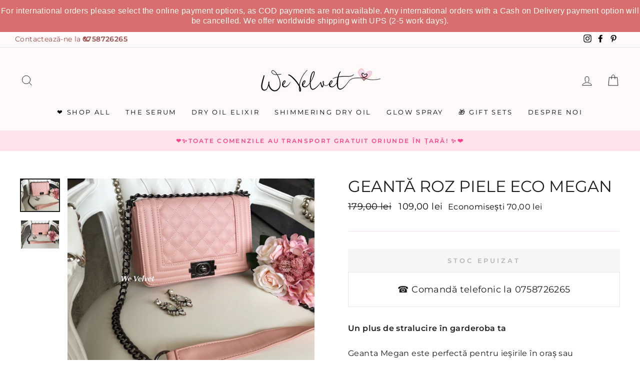

--- FILE ---
content_type: text/html; charset=utf-8
request_url: https://www.wevelvet.ro/collections/spo-filter-cee5b992b0d8b661e96cfd7c427e3b13/products/geanta-roz-piele-eco-megan
body_size: 64658
content:
<!doctype html>
<html class="no-js" lang="ro" dir="ltr">
<head>



  <meta name="p:domain_verify" content="469dad31b41e1d5a6274e320fb2558d3"/>
  <meta charset="utf-8">
  <meta http-equiv="X-UA-Compatible" content="IE=edge,chrome=1">
  <meta name="viewport" content="width=device-width,initial-scale=1">
  <meta name="theme-color" content="#f00f0f">
  <link rel="canonical" href="https://www.wevelvet.ro/products/geanta-roz-piele-eco-megan">
  <link rel="canonical" href="https://www.wevelvet.ro/products/geanta-roz-piele-eco-megan">
    <script src="https://ajax.googleapis.com/ajax/libs/jquery/1.12.4/jquery.min.js"></script>

      <script>
      $m = $.noConflict(true); 
    </script>

  
  <link rel="preconnect" href="https://cdn.shopify.com">
  <link rel="preconnect" href="https://fonts.shopifycdn.com">
  <link rel="dns-prefetch" href="https://productreviews.shopifycdn.com">
  <link rel="dns-prefetch" href="https://ajax.googleapis.com">
  <link rel="dns-prefetch" href="https://maps.googleapis.com">
  <link rel="dns-prefetch" href="https://maps.gstatic.com">
  
  <!--MB_OPC-->
<script data-cfasync='false'>   
                  if(window.location.pathname=='/securecheckout'){
                  document.title = 'Secure checkout';
                  var css = 'body > :not(#cartLoader) {display:none !important}',head = document.head || document.getElementsByTagName('head')[0],style = document.createElement('style');  
                  head.appendChild(style);style.appendChild(document.createTextNode(css));        
                  var svg = "<svg style='position:fixed;top:100px;left:50%;margin-left:-100px;' width='200px'  height='200px'  xmlns='http://www.w3.org/2000/svg' viewBox='0 0 100 100' preserveAspectRatio='xMidYMid' class='lds-rolling' style='background: none;'><circle cx='50' cy='50' fill='none' ng-attr-stroke='' ng-attr-stroke-width='' ng-attr-r='' ng-attr-stroke-dasharray='' stroke='#197bbd' stroke-width='2' r='15' stroke-dasharray='70.68583470577033 25.561944901923447' transform='rotate(243.197 50 50)'><animateTransform attributeName='transform' type='rotate' calcMode='linear' values='0 50 50;360 50 50' keyTimes='0;1' dur='1s' begin='0s' repeatCount='indefinite'></animateTransform></circle></svg>";
                  document.open();document.write("<!doctype ht"+"ml><ht"+"ml><bo"+"dy><div id='cartLoader' style='min-height:600px;width:100%;text-align:center;background-color: rgba(255, 255, 255, .5);position:absolute;z-index:9999999999'>"+svg+"</div></b"+"ody></ht"+"ml>");document.close();                
                  }
                  var opcSettings = {checkoutUrl : 'securecheckout', enabled : true, design : 1, skipCart : false, oneClickBuy : false, customJsFile : 'https%3A%2F%2Fcdn.shopify.com%2Fs%2Ffiles%2F1%2F2174%2F4859%2Ffiles%2Flogin.js%3Fv%3D1614163672', customCssFile : 'https%3A%2F%2Fcdn.shopify.com%2Fs%2Ffiles%2F1%2F2174%2F4859%2Ffiles%2Fwv-checkout.css%3Fv%3D1599475429', btnSelector : '', enablePopup: false, popupHtml : "",popupBkg : '#ffffff',upsells : [],boosters : {"booster1":"1","booster1_text":"Cererea pentru produsul comandat este foarte mare. Nu v\u0103 face\u021bi griji, am rezervat comanda pentru dumneavoastr\u0103. Comanda este rezervat\u0103 pentru <span id=\"timer\"><\/span> minute!","booster1_text2":"Rezervarea produselor a expirat. Po\u021bi finaliza comanda.","booster1_min":"10","booster2":"2","booster3":"1","booster3_heading":"De ce s\u0103 ne alegi pe noi? ","booster3_title1":"100% Satisfac\u021bia Clientului Garantat\u0103","booster3_text1":"Dac\u0103 nu e\u0219ti mul\u021bumit\u0103 de produsele comandate din orice motiv, suntem mai mult dec\u00e2t \u00eenc\u00e2nta\u021bi s\u0103 \u00ee\u021bi return\u0103m banii sau s\u0103 \u00ee\u021bi \u00eenlocuim produsul \u00een termen de 14 zile.","booster3_img1":"https:\/\/cdn.shopify.com\/s\/files\/1\/0061\/1794\/9553\/files\/satisfactioniconcheckout.png","booster3_title2":"Peste 100.000 de cliente mul\u021bumite","booster3_text2":"Nu avem nicio pl\u00e2ngere ne\u00eentemeiat\u0103. Noi trat\u0103m fiecare client ca parte din familia noastr\u0103.","booster3_img2":"https:\/\/cdn.shopify.com\/s\/files\/1\/0061\/1794\/9553\/files\/bbbpinkcheckout.png","booster3_title3":"","booster3_text3":"","booster3_img3":"","booster3_title4":"","booster3_text4":"","booster3_img4":"","booster4":"2","booster4_img":"","booster5":"1"}};
                  var opcLang = {completeOrder : "Finalizeaz\u0103 comanda", payment : "Metoda de plat\u0103", shippingMethod : "Metoda de livrare", secureCheckout : "Secure Checkout", paymentNotice : "Te rug\u0103m s\u0103 ne oferi informa\u021biile de livrare pentru selectarea metodei de plat\u0103",shippingNotice : "Te rug\u0103m completeaz\u0103 detaliile de livrare pentru selectarea metodei de transport",upsellTitle : "\u021ai-ar pl\u0103cea \u0219i acest produs? (optional)",upsellAdded : "Produsul a fost ad\u0103ugat cu succes \u00een comand\u0103",addToCheckout : "Ad\u0103ugat \u00een comand\u0103"};
                  </script>
<!--MB_OPC-->
    

  <meta name="format-detection" content="telephone=no">
  <meta name="google-site-verification" content="JneXjTg5PbGd61TQmLJmmWRhqcGn-W1NdyiDp7OUbdY" />
  <meta name="facebook-domain-verification" content="qh3slvzmu6ldsc12uoxio4x48er3po" />
  <meta name="GooGhywoiu9839t543j0s7543uw1" content="Adăugați wevelvetshop@gmail.com în contul Google Analytics UA-35075832-6 cu permisiunile „Gestionați utilizatorii și Modificați” – data date 4/20/21">
  <meta name="google-site-verification" content="5dWNR-IuRpvU-71t2GseRmF9KHkGQLvvFBQ3GyM-3JY" />
  <meta name="google-site-verification" content="vOs663o-KkcbkuzZifBlEfnEy1atklS86wmGgx_8RJw" /><link rel="shortcut icon" href="//www.wevelvet.ro/cdn/shop/files/WeVe_Favicon_32x32.png?v=1661842073" type="image/png" /><title>Geantă roz piele eco Megan
&ndash; We Velvet
</title>
<meta name="description" content="Un plus de stralucire în garderoba ta Geanta Megan este perfectă pentru ieșirile în oraș sau participarea la evenimentele importante din viața ta. Este demențial de frumoasă! ❤️Garantăm că te vei îndrăgosti iremediabil de ea! ❤️ Este o geantă cu un model deosebit, de bun gust, o poți asorta la orice ținută datorită cul"><meta property="og:site_name" content="We Velvet">
  <meta property="og:url" content="https://www.wevelvet.ro/products/geanta-roz-piele-eco-megan">
  <meta property="og:title" content="Geantă roz piele eco Megan">
  <meta property="og:type" content="product">
  <meta property="og:description" content="Un plus de stralucire în garderoba ta Geanta Megan este perfectă pentru ieșirile în oraș sau participarea la evenimentele importante din viața ta. Este demențial de frumoasă! ❤️Garantăm că te vei îndrăgosti iremediabil de ea! ❤️ Este o geantă cu un model deosebit, de bun gust, o poți asorta la orice ținută datorită cul"><meta property="og:image" content="http://www.wevelvet.ro/cdn/shop/files/geanta-roz-piele-eco-megan-casual-geanta-eco-pink-spo-disabled-we-velvet-347_1200x1200.jpg?v=1726004621"><meta property="og:image" content="http://www.wevelvet.ro/cdn/shop/files/geanta-roz-piele-eco-megan-casual-geanta-eco-pink-spo-disabled-we-velvet-107_1200x1200.jpg?v=1726004631">
  <meta property="og:image:secure_url" content="https://www.wevelvet.ro/cdn/shop/files/geanta-roz-piele-eco-megan-casual-geanta-eco-pink-spo-disabled-we-velvet-347_1200x1200.jpg?v=1726004621"><meta property="og:image:secure_url" content="https://www.wevelvet.ro/cdn/shop/files/geanta-roz-piele-eco-megan-casual-geanta-eco-pink-spo-disabled-we-velvet-107_1200x1200.jpg?v=1726004631">
  <meta name="twitter:site" content="@">
  <meta name="twitter:card" content="summary_large_image">
  <meta name="twitter:title" content="Geantă roz piele eco Megan">
  <meta name="twitter:description" content="Un plus de stralucire în garderoba ta Geanta Megan este perfectă pentru ieșirile în oraș sau participarea la evenimentele importante din viața ta. Este demențial de frumoasă! ❤️Garantăm că te vei îndrăgosti iremediabil de ea! ❤️ Este o geantă cu un model deosebit, de bun gust, o poți asorta la orice ținută datorită cul">
<style data-shopify>@font-face {
  font-family: Montserrat;
  font-weight: 400;
  font-style: normal;
  font-display: swap;
  src: url("//www.wevelvet.ro/cdn/fonts/montserrat/montserrat_n4.81949fa0ac9fd2021e16436151e8eaa539321637.woff2") format("woff2"),
       url("//www.wevelvet.ro/cdn/fonts/montserrat/montserrat_n4.a6c632ca7b62da89c3594789ba828388aac693fe.woff") format("woff");
}

  @font-face {
  font-family: Montserrat;
  font-weight: 400;
  font-style: normal;
  font-display: swap;
  src: url("//www.wevelvet.ro/cdn/fonts/montserrat/montserrat_n4.81949fa0ac9fd2021e16436151e8eaa539321637.woff2") format("woff2"),
       url("//www.wevelvet.ro/cdn/fonts/montserrat/montserrat_n4.a6c632ca7b62da89c3594789ba828388aac693fe.woff") format("woff");
}


  @font-face {
  font-family: Montserrat;
  font-weight: 600;
  font-style: normal;
  font-display: swap;
  src: url("//www.wevelvet.ro/cdn/fonts/montserrat/montserrat_n6.1326b3e84230700ef15b3a29fb520639977513e0.woff2") format("woff2"),
       url("//www.wevelvet.ro/cdn/fonts/montserrat/montserrat_n6.652f051080eb14192330daceed8cd53dfdc5ead9.woff") format("woff");
}

  @font-face {
  font-family: Montserrat;
  font-weight: 400;
  font-style: italic;
  font-display: swap;
  src: url("//www.wevelvet.ro/cdn/fonts/montserrat/montserrat_i4.5a4ea298b4789e064f62a29aafc18d41f09ae59b.woff2") format("woff2"),
       url("//www.wevelvet.ro/cdn/fonts/montserrat/montserrat_i4.072b5869c5e0ed5b9d2021e4c2af132e16681ad2.woff") format("woff");
}

  @font-face {
  font-family: Montserrat;
  font-weight: 600;
  font-style: italic;
  font-display: swap;
  src: url("//www.wevelvet.ro/cdn/fonts/montserrat/montserrat_i6.e90155dd2f004112a61c0322d66d1f59dadfa84b.woff2") format("woff2"),
       url("//www.wevelvet.ro/cdn/fonts/montserrat/montserrat_i6.41470518d8e9d7f1bcdd29a447c2397e5393943f.woff") format("woff");
}

</style><link href="//www.wevelvet.ro/cdn/shop/t/41/assets/theme.css?v=23926539819639698491762846066" rel="stylesheet" type="text/css" media="all" />
  <link href="//www.wevelvet.ro/cdn/shop/t/41/assets/bundle-products.scss.css?v=11164189786489659891720426949" rel="stylesheet" type="text/css" media="all" />
  <link href="//www.wevelvet.ro/cdn/shop/t/41/assets/custom-style.css?v=116896043553354999731720426949" rel="stylesheet" type="text/css" media="all" />
<style data-shopify>:root {
    --typeHeaderPrimary: Montserrat;
    --typeHeaderFallback: sans-serif;
    --typeHeaderSize: 38px;
    --typeHeaderWeight: 400;
    --typeHeaderLineHeight: 1;
    --typeHeaderSpacing: 0.0em;

    --typeBasePrimary:Montserrat;
    --typeBaseFallback:sans-serif;
    --typeBaseSize: 16px;
    --typeBaseWeight: 400;
    --typeBaseSpacing: 0.025em;
    --typeBaseLineHeight: 1.6;

    --typeCollectionTitle: 18px;

    --iconWeight: 2px;
    --iconLinecaps: miter;

    
      --buttonRadius: 0px;
    

    --colorGridOverlayOpacity: 0.1;
  }</style><script>
    document.documentElement.className = document.documentElement.className.replace('no-js', 'js');

    window.theme = window.theme || {};
    theme.routes = {
      home: "/",
      cart: "/cart",
      cartAdd: "/cart/add.js",
      cartChange: "/cart/change"
    };
    theme.strings = {
      soldOut: "Stoc Epuizat",
      unavailable: "Indisponibil",
      stockLabel: "[count] produse pe stoc!",
      willNotShipUntil: "",
      willBeInStockAfter: "",
      waitingForStock: "",
      savePrice: "Economisești [saved_amount]",
      cartEmpty: "Cos-ul dvs. este gol",
      cartTermsConfirmation: "Trebuie să fiți de acord cu termenii și condițiile pentru a finaliza comanda"
    };
    theme.settings = {
      dynamicVariantsEnable: true,
      dynamicVariantType: "button",
      cartType: "drawer",
      moneyFormat: "{{amount_with_comma_separator}} lei",
      saveType: "dollar",
      recentlyViewedEnabled: false,
      predictiveSearch: true,
      predictiveSearchType: "product",
      inventoryThreshold: 10,
      quickView: true,
      themeName: 'Impulse',
      themeVersion: "3.6.1"
    };
  </script>

  <script>window.performance && window.performance.mark && window.performance.mark('shopify.content_for_header.start');</script><meta id="shopify-digital-wallet" name="shopify-digital-wallet" content="/21744859/digital_wallets/dialog">
<meta name="shopify-checkout-api-token" content="5f439045bd66c5ad69092b361163bb43">
<link rel="alternate" type="application/json+oembed" href="https://www.wevelvet.ro/products/geanta-roz-piele-eco-megan.oembed">
<script async="async" src="/checkouts/internal/preloads.js?locale=ro-RO"></script>
<link rel="preconnect" href="https://shop.app" crossorigin="anonymous">
<script async="async" src="https://shop.app/checkouts/internal/preloads.js?locale=ro-RO&shop_id=21744859" crossorigin="anonymous"></script>
<script id="apple-pay-shop-capabilities" type="application/json">{"shopId":21744859,"countryCode":"RO","currencyCode":"RON","merchantCapabilities":["supports3DS"],"merchantId":"gid:\/\/shopify\/Shop\/21744859","merchantName":"We Velvet","requiredBillingContactFields":["postalAddress","email","phone"],"requiredShippingContactFields":["postalAddress","email","phone"],"shippingType":"shipping","supportedNetworks":["visa","maestro","masterCard","amex"],"total":{"type":"pending","label":"We Velvet","amount":"1.00"},"shopifyPaymentsEnabled":true,"supportsSubscriptions":true}</script>
<script id="shopify-features" type="application/json">{"accessToken":"5f439045bd66c5ad69092b361163bb43","betas":["rich-media-storefront-analytics"],"domain":"www.wevelvet.ro","predictiveSearch":true,"shopId":21744859,"locale":"ro"}</script>
<script>var Shopify = Shopify || {};
Shopify.shop = "we-velvet.myshopify.com";
Shopify.locale = "ro";
Shopify.currency = {"active":"RON","rate":"1.0"};
Shopify.country = "RO";
Shopify.theme = {"name":"New Look - WE VELVET BEAUTY","id":162877145415,"schema_name":"Impulse","schema_version":"3.6.1","theme_store_id":857,"role":"main"};
Shopify.theme.handle = "null";
Shopify.theme.style = {"id":null,"handle":null};
Shopify.cdnHost = "www.wevelvet.ro/cdn";
Shopify.routes = Shopify.routes || {};
Shopify.routes.root = "/";</script>
<script type="module">!function(o){(o.Shopify=o.Shopify||{}).modules=!0}(window);</script>
<script>!function(o){function n(){var o=[];function n(){o.push(Array.prototype.slice.apply(arguments))}return n.q=o,n}var t=o.Shopify=o.Shopify||{};t.loadFeatures=n(),t.autoloadFeatures=n()}(window);</script>
<script>
  window.ShopifyPay = window.ShopifyPay || {};
  window.ShopifyPay.apiHost = "shop.app\/pay";
  window.ShopifyPay.redirectState = null;
</script>
<script id="shop-js-analytics" type="application/json">{"pageType":"product"}</script>
<script defer="defer" async type="module" src="//www.wevelvet.ro/cdn/shopifycloud/shop-js/modules/v2/client.init-shop-cart-sync_C5BV16lS.en.esm.js"></script>
<script defer="defer" async type="module" src="//www.wevelvet.ro/cdn/shopifycloud/shop-js/modules/v2/chunk.common_CygWptCX.esm.js"></script>
<script type="module">
  await import("//www.wevelvet.ro/cdn/shopifycloud/shop-js/modules/v2/client.init-shop-cart-sync_C5BV16lS.en.esm.js");
await import("//www.wevelvet.ro/cdn/shopifycloud/shop-js/modules/v2/chunk.common_CygWptCX.esm.js");

  window.Shopify.SignInWithShop?.initShopCartSync?.({"fedCMEnabled":true,"windoidEnabled":true});

</script>
<script>
  window.Shopify = window.Shopify || {};
  if (!window.Shopify.featureAssets) window.Shopify.featureAssets = {};
  window.Shopify.featureAssets['shop-js'] = {"shop-cart-sync":["modules/v2/client.shop-cart-sync_ZFArdW7E.en.esm.js","modules/v2/chunk.common_CygWptCX.esm.js"],"init-fed-cm":["modules/v2/client.init-fed-cm_CmiC4vf6.en.esm.js","modules/v2/chunk.common_CygWptCX.esm.js"],"shop-button":["modules/v2/client.shop-button_tlx5R9nI.en.esm.js","modules/v2/chunk.common_CygWptCX.esm.js"],"shop-cash-offers":["modules/v2/client.shop-cash-offers_DOA2yAJr.en.esm.js","modules/v2/chunk.common_CygWptCX.esm.js","modules/v2/chunk.modal_D71HUcav.esm.js"],"init-windoid":["modules/v2/client.init-windoid_sURxWdc1.en.esm.js","modules/v2/chunk.common_CygWptCX.esm.js"],"shop-toast-manager":["modules/v2/client.shop-toast-manager_ClPi3nE9.en.esm.js","modules/v2/chunk.common_CygWptCX.esm.js"],"init-shop-email-lookup-coordinator":["modules/v2/client.init-shop-email-lookup-coordinator_B8hsDcYM.en.esm.js","modules/v2/chunk.common_CygWptCX.esm.js"],"init-shop-cart-sync":["modules/v2/client.init-shop-cart-sync_C5BV16lS.en.esm.js","modules/v2/chunk.common_CygWptCX.esm.js"],"avatar":["modules/v2/client.avatar_BTnouDA3.en.esm.js"],"pay-button":["modules/v2/client.pay-button_FdsNuTd3.en.esm.js","modules/v2/chunk.common_CygWptCX.esm.js"],"init-customer-accounts":["modules/v2/client.init-customer-accounts_DxDtT_ad.en.esm.js","modules/v2/client.shop-login-button_C5VAVYt1.en.esm.js","modules/v2/chunk.common_CygWptCX.esm.js","modules/v2/chunk.modal_D71HUcav.esm.js"],"init-shop-for-new-customer-accounts":["modules/v2/client.init-shop-for-new-customer-accounts_ChsxoAhi.en.esm.js","modules/v2/client.shop-login-button_C5VAVYt1.en.esm.js","modules/v2/chunk.common_CygWptCX.esm.js","modules/v2/chunk.modal_D71HUcav.esm.js"],"shop-login-button":["modules/v2/client.shop-login-button_C5VAVYt1.en.esm.js","modules/v2/chunk.common_CygWptCX.esm.js","modules/v2/chunk.modal_D71HUcav.esm.js"],"init-customer-accounts-sign-up":["modules/v2/client.init-customer-accounts-sign-up_CPSyQ0Tj.en.esm.js","modules/v2/client.shop-login-button_C5VAVYt1.en.esm.js","modules/v2/chunk.common_CygWptCX.esm.js","modules/v2/chunk.modal_D71HUcav.esm.js"],"shop-follow-button":["modules/v2/client.shop-follow-button_Cva4Ekp9.en.esm.js","modules/v2/chunk.common_CygWptCX.esm.js","modules/v2/chunk.modal_D71HUcav.esm.js"],"checkout-modal":["modules/v2/client.checkout-modal_BPM8l0SH.en.esm.js","modules/v2/chunk.common_CygWptCX.esm.js","modules/v2/chunk.modal_D71HUcav.esm.js"],"lead-capture":["modules/v2/client.lead-capture_Bi8yE_yS.en.esm.js","modules/v2/chunk.common_CygWptCX.esm.js","modules/v2/chunk.modal_D71HUcav.esm.js"],"shop-login":["modules/v2/client.shop-login_D6lNrXab.en.esm.js","modules/v2/chunk.common_CygWptCX.esm.js","modules/v2/chunk.modal_D71HUcav.esm.js"],"payment-terms":["modules/v2/client.payment-terms_CZxnsJam.en.esm.js","modules/v2/chunk.common_CygWptCX.esm.js","modules/v2/chunk.modal_D71HUcav.esm.js"]};
</script>
<script>(function() {
  var isLoaded = false;
  function asyncLoad() {
    if (isLoaded) return;
    isLoaded = true;
    var urls = ["https:\/\/seoimager-webhooks.herokuapp.com\/js\/disable_click.min.js?shop=we-velvet.myshopify.com","https:\/\/easygdpr.b-cdn.net\/v\/1553540745\/gdpr.min.js?shop=we-velvet.myshopify.com","https:\/\/app.gettixel.com\/get_script\/80a3aff4406d11ec8b93da9837ae9b0d.js?v=479666\u0026shop=we-velvet.myshopify.com","https:\/\/d23dclunsivw3h.cloudfront.net\/redirect-app.js?shop=we-velvet.myshopify.com","https:\/\/cdn.hextom.com\/js\/quickannouncementbar.js?shop=we-velvet.myshopify.com"];
    for (var i = 0; i < urls.length; i++) {
      var s = document.createElement('script');
      s.type = 'text/javascript';
      s.async = true;
      s.src = urls[i];
      var x = document.getElementsByTagName('script')[0];
      x.parentNode.insertBefore(s, x);
    }
  };
  if(window.attachEvent) {
    window.attachEvent('onload', asyncLoad);
  } else {
    window.addEventListener('load', asyncLoad, false);
  }
})();</script>
<script id="__st">var __st={"a":21744859,"offset":7200,"reqid":"dcc640bb-cb57-42e3-99f6-8721a45bd9bd-1768821966","pageurl":"www.wevelvet.ro\/collections\/spo-filter-cee5b992b0d8b661e96cfd7c427e3b13\/products\/geanta-roz-piele-eco-megan","u":"a588c55ae990","p":"product","rtyp":"product","rid":669607165980};</script>
<script>window.ShopifyPaypalV4VisibilityTracking = true;</script>
<script id="captcha-bootstrap">!function(){'use strict';const t='contact',e='account',n='new_comment',o=[[t,t],['blogs',n],['comments',n],[t,'customer']],c=[[e,'customer_login'],[e,'guest_login'],[e,'recover_customer_password'],[e,'create_customer']],r=t=>t.map((([t,e])=>`form[action*='/${t}']:not([data-nocaptcha='true']) input[name='form_type'][value='${e}']`)).join(','),a=t=>()=>t?[...document.querySelectorAll(t)].map((t=>t.form)):[];function s(){const t=[...o],e=r(t);return a(e)}const i='password',u='form_key',d=['recaptcha-v3-token','g-recaptcha-response','h-captcha-response',i],f=()=>{try{return window.sessionStorage}catch{return}},m='__shopify_v',_=t=>t.elements[u];function p(t,e,n=!1){try{const o=window.sessionStorage,c=JSON.parse(o.getItem(e)),{data:r}=function(t){const{data:e,action:n}=t;return t[m]||n?{data:e,action:n}:{data:t,action:n}}(c);for(const[e,n]of Object.entries(r))t.elements[e]&&(t.elements[e].value=n);n&&o.removeItem(e)}catch(o){console.error('form repopulation failed',{error:o})}}const l='form_type',E='cptcha';function T(t){t.dataset[E]=!0}const w=window,h=w.document,L='Shopify',v='ce_forms',y='captcha';let A=!1;((t,e)=>{const n=(g='f06e6c50-85a8-45c8-87d0-21a2b65856fe',I='https://cdn.shopify.com/shopifycloud/storefront-forms-hcaptcha/ce_storefront_forms_captcha_hcaptcha.v1.5.2.iife.js',D={infoText:'Protejat prin hCaptcha',privacyText:'Confidențialitate',termsText:'Condiții'},(t,e,n)=>{const o=w[L][v],c=o.bindForm;if(c)return c(t,g,e,D).then(n);var r;o.q.push([[t,g,e,D],n]),r=I,A||(h.body.append(Object.assign(h.createElement('script'),{id:'captcha-provider',async:!0,src:r})),A=!0)});var g,I,D;w[L]=w[L]||{},w[L][v]=w[L][v]||{},w[L][v].q=[],w[L][y]=w[L][y]||{},w[L][y].protect=function(t,e){n(t,void 0,e),T(t)},Object.freeze(w[L][y]),function(t,e,n,w,h,L){const[v,y,A,g]=function(t,e,n){const i=e?o:[],u=t?c:[],d=[...i,...u],f=r(d),m=r(i),_=r(d.filter((([t,e])=>n.includes(e))));return[a(f),a(m),a(_),s()]}(w,h,L),I=t=>{const e=t.target;return e instanceof HTMLFormElement?e:e&&e.form},D=t=>v().includes(t);t.addEventListener('submit',(t=>{const e=I(t);if(!e)return;const n=D(e)&&!e.dataset.hcaptchaBound&&!e.dataset.recaptchaBound,o=_(e),c=g().includes(e)&&(!o||!o.value);(n||c)&&t.preventDefault(),c&&!n&&(function(t){try{if(!f())return;!function(t){const e=f();if(!e)return;const n=_(t);if(!n)return;const o=n.value;o&&e.removeItem(o)}(t);const e=Array.from(Array(32),(()=>Math.random().toString(36)[2])).join('');!function(t,e){_(t)||t.append(Object.assign(document.createElement('input'),{type:'hidden',name:u})),t.elements[u].value=e}(t,e),function(t,e){const n=f();if(!n)return;const o=[...t.querySelectorAll(`input[type='${i}']`)].map((({name:t})=>t)),c=[...d,...o],r={};for(const[a,s]of new FormData(t).entries())c.includes(a)||(r[a]=s);n.setItem(e,JSON.stringify({[m]:1,action:t.action,data:r}))}(t,e)}catch(e){console.error('failed to persist form',e)}}(e),e.submit())}));const S=(t,e)=>{t&&!t.dataset[E]&&(n(t,e.some((e=>e===t))),T(t))};for(const o of['focusin','change'])t.addEventListener(o,(t=>{const e=I(t);D(e)&&S(e,y())}));const B=e.get('form_key'),M=e.get(l),P=B&&M;t.addEventListener('DOMContentLoaded',(()=>{const t=y();if(P)for(const e of t)e.elements[l].value===M&&p(e,B);[...new Set([...A(),...v().filter((t=>'true'===t.dataset.shopifyCaptcha))])].forEach((e=>S(e,t)))}))}(h,new URLSearchParams(w.location.search),n,t,e,['guest_login'])})(!0,!0)}();</script>
<script integrity="sha256-4kQ18oKyAcykRKYeNunJcIwy7WH5gtpwJnB7kiuLZ1E=" data-source-attribution="shopify.loadfeatures" defer="defer" src="//www.wevelvet.ro/cdn/shopifycloud/storefront/assets/storefront/load_feature-a0a9edcb.js" crossorigin="anonymous"></script>
<script crossorigin="anonymous" defer="defer" src="//www.wevelvet.ro/cdn/shopifycloud/storefront/assets/shopify_pay/storefront-65b4c6d7.js?v=20250812"></script>
<script data-source-attribution="shopify.dynamic_checkout.dynamic.init">var Shopify=Shopify||{};Shopify.PaymentButton=Shopify.PaymentButton||{isStorefrontPortableWallets:!0,init:function(){window.Shopify.PaymentButton.init=function(){};var t=document.createElement("script");t.src="https://www.wevelvet.ro/cdn/shopifycloud/portable-wallets/latest/portable-wallets.ro.js",t.type="module",document.head.appendChild(t)}};
</script>
<script data-source-attribution="shopify.dynamic_checkout.buyer_consent">
  function portableWalletsHideBuyerConsent(e){var t=document.getElementById("shopify-buyer-consent"),n=document.getElementById("shopify-subscription-policy-button");t&&n&&(t.classList.add("hidden"),t.setAttribute("aria-hidden","true"),n.removeEventListener("click",e))}function portableWalletsShowBuyerConsent(e){var t=document.getElementById("shopify-buyer-consent"),n=document.getElementById("shopify-subscription-policy-button");t&&n&&(t.classList.remove("hidden"),t.removeAttribute("aria-hidden"),n.addEventListener("click",e))}window.Shopify?.PaymentButton&&(window.Shopify.PaymentButton.hideBuyerConsent=portableWalletsHideBuyerConsent,window.Shopify.PaymentButton.showBuyerConsent=portableWalletsShowBuyerConsent);
</script>
<script data-source-attribution="shopify.dynamic_checkout.cart.bootstrap">document.addEventListener("DOMContentLoaded",(function(){function t(){return document.querySelector("shopify-accelerated-checkout-cart, shopify-accelerated-checkout")}if(t())Shopify.PaymentButton.init();else{new MutationObserver((function(e,n){t()&&(Shopify.PaymentButton.init(),n.disconnect())})).observe(document.body,{childList:!0,subtree:!0})}}));
</script>
<link id="shopify-accelerated-checkout-styles" rel="stylesheet" media="screen" href="https://www.wevelvet.ro/cdn/shopifycloud/portable-wallets/latest/accelerated-checkout-backwards-compat.css" crossorigin="anonymous">
<style id="shopify-accelerated-checkout-cart">
        #shopify-buyer-consent {
  margin-top: 1em;
  display: inline-block;
  width: 100%;
}

#shopify-buyer-consent.hidden {
  display: none;
}

#shopify-subscription-policy-button {
  background: none;
  border: none;
  padding: 0;
  text-decoration: underline;
  font-size: inherit;
  cursor: pointer;
}

#shopify-subscription-policy-button::before {
  box-shadow: none;
}

      </style>

<script>window.performance && window.performance.mark && window.performance.mark('shopify.content_for_header.end');</script>

  <script src="//www.wevelvet.ro/cdn/shop/t/41/assets/vendor-scripts-v7.js" defer="defer"></script><script src="https://cdn.jsdelivr.net/npm/magnific-popup@1.1.0/dist/jquery.magnific-popup.min.js" defer="defer"></script>
  <script src="//www.wevelvet.ro/cdn/shop/t/41/assets/theme.js?v=140361994668559964081720426949" defer="defer"></script>
    <script>
    
      
    window.ufeStore = {
      collections: [166215483459,154874839107],
      tags: 'casual,geantă,piele eco,pink,spo-disabled'.split(','),
      selectedVariantId: 7904815415324,
      moneyFormat: "{{amount_with_comma_separator}} lei",
      moneyFormatWithCurrency: "{{amount_with_comma_separator}} lei RON",
      currency: "RON",
      customerId: null,
      productAvailable: null,
      productMapping: []
    }
    
    
      window.ufeStore.cartTotal = 0;
      
    
    
    
    window.isUfeInstalled = false;
    function ufeScriptLoader(scriptUrl) {
        var element = document.createElement('script');
        element.src = scriptUrl;
        element.type = 'text/javascript';
        document.getElementsByTagName('head')[0].appendChild(element);
    }
    if(window.isUfeInstalled) console.log('%c UFE: Funnel Engines ⚡️ Full Throttle  🦾😎!', 'font-weight: bold; letter-spacing: 2px; font-family: system-ui, -apple-system, BlinkMacSystemFont, "Segoe UI", "Roboto", "Oxygen", "Ubuntu", Arial, sans-serif;font-size: 20px;color: rgb(25, 124, 255); text-shadow: 2px 2px 0 rgb(62, 246, 255)');
    if(!('noModule' in HTMLScriptElement.prototype) && window.isUfeInstalled) {
        ufeScriptLoader('https://ufe.helixo.co/scripts/sdk.es5.min.js');
        console.log('UFE: ES5 Script Loading');
    }
    </script>
    
    
    
  
  <!-- Hotjar Tracking Code for https://www.wevelvet.ro/ -->
<script>
    (function(h,o,t,j,a,r){
        h.hj=h.hj||function(){(h.hj.q=h.hj.q||[]).push(arguments)};
        h._hjSettings={hjid:2822647,hjsv:6};
        a=o.getElementsByTagName('head')[0];
        r=o.createElement('script');r.async=1;
        r.src=t+h._hjSettings.hjid+j+h._hjSettings.hjsv;
        a.appendChild(r);
    })(window,document,'https://static.hotjar.com/c/hotjar-','.js?sv=');
</script> 

    <!-- Glami piXel for WeVelvet.ro -->
  <script>
  (function(f, a, s, h, i, o, n) {f['GlamiTrackerObject'] = i;
  f[i]=f[i]||function(){(f[i].q=f[i].q||[]).push(arguments)};o=a.createElement(s),
  n=a.getElementsByTagName(s)[0];o.async=1;o.src=h;n.parentNode.insertBefore(o,n)
  })(window, document, 'script', '//www.glami.ro/js/compiled/pt.js', 'glami');

  glami('create', '91C47485F6A5ED0CF82CD9B7F2121E8E', 'ro');
  glami('track', 'PageView');
  </script>
  <!-- End Glami piXel -->
  
  <!-- Pinterest Base Code -->
      <script type="text/javascript">
    !function(e){if(!window.pintrk){window.pintrk=function()
    {window.pintrk.queue.push(Array.prototype.slice.call(arguments))};var
    n=window.pintrk;n.queue=[],n.version="3.0";var
    t=document.createElement("script");t.async=!0,t.src=e;var
    r=document.getElementsByTagName("script")[0];r.parentNode.insertBefore(t,r)}}
    ("https://s.pinimg.com/ct/core.js"); 

    pintrk('load','2612418661836', { em: '', });
    pintrk('page');
    </script> 
    <noscript> 
    <img height="1" width="1" style="display:none;" alt=""
    src="https://ct.pinterest.com/v3/?tid=2612418661836&noscript=1" /> 
    </noscript>
  
	
  
  <!-- RedRetarget App Hook start -->
<link rel="dns-prefetch" href="https://trackifyx.redretarget.com">


<!-- HOOK JS-->

<meta name="tfx:tags" content=" casual,  geantă,  piele eco,  pink,  spo-disabled, ">
<meta name="tfx:collections" content="Products, SPO-filter-cee5b992b0d8b661e96cfd7c427e3b13, ">







<script id="tfx-cart">
    
    window.tfxCart = {"note":null,"attributes":{},"original_total_price":0,"total_price":0,"total_discount":0,"total_weight":0.0,"item_count":0,"items":[],"requires_shipping":false,"currency":"RON","items_subtotal_price":0,"cart_level_discount_applications":[],"checkout_charge_amount":0}
</script>



<script id="tfx-product">
    
    window.tfxProduct = {"id":669607165980,"title":"Geantă roz piele eco Megan","handle":"geanta-roz-piele-eco-megan","description":"\u003cp\u003e\u003cstrong\u003eUn plus de stralucire în garderoba ta\u003c\/strong\u003e\u003c\/p\u003e\n\u003cp\u003eGeanta Megan este perfectă pentru ieșirile în oraș sau participarea la evenimentele importante din viața ta. Este demențial de frumoasă! ❤️Garantăm că te vei îndrăgosti iremediabil de ea! ❤️\u003c\/p\u003e\n\u003cp\u003eEste o geantă cu un model deosebit, de bun gust, o poți asorta la orice ținută datorită culorii plăcute și al designului său.\u003c\/p\u003e\n\u003cp\u003e\u003cstrong\u003eCaracteristici produs:\u003c\/strong\u003e\u003c\/p\u003e\n\u003cul\u003e\n\u003cli\u003eÎnăuntru prezintă un buzunar micuț, practic.\u003c\/li\u003e\n\u003cli\u003eDimensiuni:\u003c\/li\u003e\n\u003cul\u003e\n\u003cli\u003eÎnălțime: 17 cm\u003c\/li\u003e\n\u003cli\u003eLățime: 25 cm\u003c\/li\u003e\n\u003cli\u003eAdâncime: 7 cm\u003c\/li\u003e\n\u003c\/ul\u003e\n\u003c\/ul\u003e\n\u003cdiv\u003e\u003cspan face=\"arial, helvetica, sans-serif\" color=\"#000000\"\u003e\u003cb\u003e\u003cstrong\u003e🚌 \u003c\/strong\u003eLivrarea produselor se face prin GLS Curier in 1-2 zile lucrătoare, iar costul transportului este de 16 lei.\u003c\/b\u003e\u003c\/span\u003e\u003c\/div\u003e\n\u003cdiv\u003e\u003cspan face=\"arial, helvetica, sans-serif\" color=\"#000000\"\u003e\u003cb\u003e\u003cspan\u003e\u003cstrong\u003e💰 \u003c\/strong\u003e\u003c\/span\u003e\u003cspan\u003ePlata produselor se face ramburs, în lei, integral către agentul de curierat.\u003c\/span\u003e\u003c\/b\u003e\u003c\/span\u003e\u003c\/div\u003e","published_at":"2020-03-11T14:32:15+02:00","created_at":"2018-03-11T16:25:03+02:00","vendor":"We Velvet","type":"","tags":["casual","geantă","piele eco","pink","spo-disabled"],"price":10900,"price_min":10900,"price_max":10900,"available":false,"price_varies":false,"compare_at_price":17900,"compare_at_price_min":17900,"compare_at_price_max":17900,"compare_at_price_varies":false,"variants":[{"id":7904815415324,"title":"Default Title","option1":"Default Title","option2":null,"option3":null,"sku":"","requires_shipping":true,"taxable":true,"featured_image":null,"available":false,"name":"Geantă roz piele eco Megan","public_title":null,"options":["Default Title"],"price":10900,"weight":0,"compare_at_price":17900,"inventory_quantity":0,"inventory_management":"shopify","inventory_policy":"deny","barcode":"","requires_selling_plan":false,"selling_plan_allocations":[]}],"images":["\/\/www.wevelvet.ro\/cdn\/shop\/files\/geanta-roz-piele-eco-megan-casual-geanta-eco-pink-spo-disabled-we-velvet-347.jpg?v=1726004621","\/\/www.wevelvet.ro\/cdn\/shop\/files\/geanta-roz-piele-eco-megan-casual-geanta-eco-pink-spo-disabled-we-velvet-107.jpg?v=1726004631"],"featured_image":"\/\/www.wevelvet.ro\/cdn\/shop\/files\/geanta-roz-piele-eco-megan-casual-geanta-eco-pink-spo-disabled-we-velvet-347.jpg?v=1726004621","options":["Title"],"media":[{"alt":"Geant roz piele eco Megan","id":49465144312135,"position":1,"preview_image":{"aspect_ratio":1.209,"height":2481,"width":3000,"src":"\/\/www.wevelvet.ro\/cdn\/shop\/files\/geanta-roz-piele-eco-megan-casual-geanta-eco-pink-spo-disabled-we-velvet-347.jpg?v=1726004621"},"aspect_ratio":1.209,"height":2481,"media_type":"image","src":"\/\/www.wevelvet.ro\/cdn\/shop\/files\/geanta-roz-piele-eco-megan-casual-geanta-eco-pink-spo-disabled-we-velvet-347.jpg?v=1726004621","width":3000},{"alt":"Geant roz piele eco Megan","id":49465144672583,"position":2,"preview_image":{"aspect_ratio":1.348,"height":2226,"width":3000,"src":"\/\/www.wevelvet.ro\/cdn\/shop\/files\/geanta-roz-piele-eco-megan-casual-geanta-eco-pink-spo-disabled-we-velvet-107.jpg?v=1726004631"},"aspect_ratio":1.348,"height":2226,"media_type":"image","src":"\/\/www.wevelvet.ro\/cdn\/shop\/files\/geanta-roz-piele-eco-megan-casual-geanta-eco-pink-spo-disabled-we-velvet-107.jpg?v=1726004631","width":3000}],"requires_selling_plan":false,"selling_plan_groups":[],"content":"\u003cp\u003e\u003cstrong\u003eUn plus de stralucire în garderoba ta\u003c\/strong\u003e\u003c\/p\u003e\n\u003cp\u003eGeanta Megan este perfectă pentru ieșirile în oraș sau participarea la evenimentele importante din viața ta. Este demențial de frumoasă! ❤️Garantăm că te vei îndrăgosti iremediabil de ea! ❤️\u003c\/p\u003e\n\u003cp\u003eEste o geantă cu un model deosebit, de bun gust, o poți asorta la orice ținută datorită culorii plăcute și al designului său.\u003c\/p\u003e\n\u003cp\u003e\u003cstrong\u003eCaracteristici produs:\u003c\/strong\u003e\u003c\/p\u003e\n\u003cul\u003e\n\u003cli\u003eÎnăuntru prezintă un buzunar micuț, practic.\u003c\/li\u003e\n\u003cli\u003eDimensiuni:\u003c\/li\u003e\n\u003cul\u003e\n\u003cli\u003eÎnălțime: 17 cm\u003c\/li\u003e\n\u003cli\u003eLățime: 25 cm\u003c\/li\u003e\n\u003cli\u003eAdâncime: 7 cm\u003c\/li\u003e\n\u003c\/ul\u003e\n\u003c\/ul\u003e\n\u003cdiv\u003e\u003cspan face=\"arial, helvetica, sans-serif\" color=\"#000000\"\u003e\u003cb\u003e\u003cstrong\u003e🚌 \u003c\/strong\u003eLivrarea produselor se face prin GLS Curier in 1-2 zile lucrătoare, iar costul transportului este de 16 lei.\u003c\/b\u003e\u003c\/span\u003e\u003c\/div\u003e\n\u003cdiv\u003e\u003cspan face=\"arial, helvetica, sans-serif\" color=\"#000000\"\u003e\u003cb\u003e\u003cspan\u003e\u003cstrong\u003e💰 \u003c\/strong\u003e\u003c\/span\u003e\u003cspan\u003ePlata produselor se face ramburs, în lei, integral către agentul de curierat.\u003c\/span\u003e\u003c\/b\u003e\u003c\/span\u003e\u003c\/div\u003e"}
</script>


<script type="text/javascript">
    /* ----- TFX Theme hook start ----- */
    (function (t, r, k, f, y, x) {
        if (t.tkfy != undefined) return true;
        t.tkfy = true;
        y = r.createElement(k); y.src = f; y.async = true;
        x = r.getElementsByTagName(k)[0]; x.parentNode.insertBefore(y, x);
    })(window, document, 'script', 'https://trackifyx.redretarget.com/pull/we-velvet.myshopify.com/hook.js');
    /* ----- TFX theme hook end ----- */
</script>
<!-- RedRetarget App Hook end -->

  

  

  

  
    <script type="text/javascript">
      try {
        window.EasyGdprSettings = "{\"cookie_banner\":true,\"cookie_banner_cookiename\":\"\",\"cookie_banner_settings\":{\"dismiss_button_text\":\"Am înțeles\",\"size\":\"small\",\"langmodes\":{\"message\":\"#custom\",\"dismiss_button_text\":\"#custom\",\"policy_link_text\":\"#custom\"},\"policy_link_text\":\"Află mai multe\",\"restrict_eu\":true,\"layout\":\"classic\",\"button_color\":{\"hexcode\":\"#000000\",\"opacity\":1,\"rgba\":{\"r\":0,\"a\":1,\"g\":0,\"b\":0}},\"pp_url\":\"https:\/\/www.wevelvet.ro\/pages\/politica-de-utilizare-cookie-uri\",\"banner_color\":{\"opacity\":0.44,\"rgba\":{\"r\":253,\"g\":0,\"a\":0.44,\"b\":115},\"hexcode\":\"#fd0073\"},\"message\":\"Bine ai venit la We Velvet. Acest site utilizează cookie-uri. \",\"banner_text_color\":{},\"position\":\"pushdown\",\"show_cookie_icon\":true,\"button_text_color\":{\"hexcode\":\"#ffffff\",\"opacity\":1,\"rgba\":{\"g\":255,\"b\":255,\"a\":1,\"r\":255}}},\"current_theme\":\"impulse\",\"custom_button_position\":\"\",\"eg_display\":[\"login\",\"account\"],\"enabled\":false,\"texts\":{}}";
      } catch (error) {}
    </script>
  



 

<script>window.__pagefly_analytics_settings__={"acceptTracking":false};</script>
 
	<script>var loox_global_hash = '1628759504282';</script><style>.loox-reviews-default { max-width: 1200px; margin: 0 auto; }</style>
  
<!-- Start of Judge.me Core -->
<link rel="dns-prefetch" href="https://cdn.judge.me/">
<script data-cfasync='false' class='jdgm-settings-script'>window.jdgmSettings={"pagination":5,"disable_web_reviews":false,"badge_no_review_text":"No reviews","badge_n_reviews_text":"{{ n }} review/reviews","badge_star_color":"#f383b3","hide_badge_preview_if_no_reviews":true,"badge_hide_text":false,"enforce_center_preview_badge":false,"widget_title":" Părerile clientelor noastre","widget_open_form_text":"Scrie o recenzie","widget_close_form_text":"Închide","widget_refresh_page_text":"Reîncarcă pagina","widget_summary_text":"Din {{ number_of_reviews }} recenzii","widget_no_review_text":"Nu există recenzii încă. ","widget_name_field_text":"Nume și Prenume","widget_verified_name_field_text":"Nume si prenume (public)","widget_name_placeholder_text":"Nume și prenume (public)","widget_required_field_error_text":"Te rugăm să completezi toate informațiile!","widget_email_field_text":"Email address","widget_verified_email_field_text":"Email (acestă informație va rămâne privată)","widget_email_placeholder_text":"Introdu adresa de e-mail (acestă informație va rămâne privată)","widget_email_field_error_text":"Te rugăm să introduci o adresă de email validă.","widget_rating_field_text":"Cat de încântată sunteți de produse?","widget_review_title_field_text":"Titlul recenziei","widget_review_title_placeholder_text":"Oferă un titlu recenziei tale ","widget_review_body_field_text":"Recenzie","widget_review_body_placeholder_text":"Povestește-ne experiența ta!","widget_pictures_field_text":"Foto/Video","widget_submit_review_text":"Trimite recenzia","widget_submit_verified_review_text":"Trimite recenzia","widget_submit_success_msg_with_auto_publish":"Îți mulțumim mult pentru că ți-ai împărtășit experiența cu noi! Poți modifica sau șterge recenzia accesând \u003ca href='https://judge.me/login' target='_blank' rel='nofollow noopener'\u003eJudge.me\u003c/a\u003e","widget_submit_success_msg_no_auto_publish":"Îți mulțumim mult pentru că ți-ai împărtășit experiența cu noi! Recenzia ta va fi postată în curând! Poți modifica sau șterge recenzia accesând \u003ca href='https://judge.me/login' target='_blank' rel='nofollow noopener'\u003eJudge.me\u003c/a\u003e","widget_show_default_reviews_out_of_total_text":"Showing {{ n_reviews_shown }} out of {{ n_reviews }} reviews.","widget_show_all_link_text":"Show all","widget_show_less_link_text":"Show less","widget_author_said_text":"{{ reviewer_name }} said:","widget_days_text":"{{ n }} days ago","widget_weeks_text":"{{ n }} week/weeks ago","widget_months_text":"{{ n }} month/months ago","widget_years_text":"{{ n }} year/years ago","widget_yesterday_text":"Yesterday","widget_today_text":"Today","widget_replied_text":"\u003e\u003e {{ shop_name }} a răspuns:","widget_read_more_text":"Citește tot","widget_reviewer_name_as_initial":"","widget_rating_filter_color":"#f993d3","widget_rating_filter_see_all_text":"Vezi toate recenziile","widget_sorting_most_recent_text":"Cele mai recente","widget_sorting_highest_rating_text":"Rating Maxim","widget_sorting_lowest_rating_text":"Rating Minim","widget_sorting_with_pictures_text":"Arata doar recenziile cu poze","widget_sorting_most_helpful_text":"Cele mai utile","widget_open_question_form_text":"Ai o întrebare? Suntem aici pentru tine!","widget_reviews_subtab_text":"Recenzii","widget_questions_subtab_text":"Întrebări frecvente","widget_question_label_text":"Întrebare","widget_answer_label_text":"Răspuns","widget_question_placeholder_text":"Te rugăm să scrii aici întrebarea și îți vom răspunde în cel mai scurt timp!","widget_submit_question_text":"Trimite întrebarea","widget_question_submit_success_text":"Îți mulțumim pentru întrebare! Vei primi un răspuns cât de poate de curând.","widget_star_color":"#f383b3","verified_badge_text":"Achiziție verificată","verified_badge_bg_color":"","verified_badge_text_color":"#03ce14","verified_badge_placement":"left-of-reviewer-name","widget_review_max_height":3,"widget_hide_border":true,"widget_social_share":false,"widget_thumb":false,"widget_review_location_show":false,"widget_location_format":"country_iso_code","all_reviews_include_out_of_store_products":true,"all_reviews_out_of_store_text":"(out of store)","all_reviews_pagination":100,"all_reviews_product_name_prefix_text":"Despre","enable_review_pictures":true,"enable_question_anwser":false,"widget_theme":"align","review_date_format":"dd/mm/yyyy","default_sort_method":"most-recent","widget_product_reviews_subtab_text":"Product Reviews","widget_shop_reviews_subtab_text":"Shop Reviews","widget_other_products_reviews_text":"Reviews for other products","widget_store_reviews_subtab_text":"Store reviews","widget_no_store_reviews_text":"This store hasn't received any reviews yet","widget_web_restriction_product_reviews_text":"This product hasn't received any reviews yet","widget_no_items_text":"No items found","widget_show_more_text":"Show more","widget_write_a_store_review_text":"Write a Store Review","widget_other_languages_heading":"Reviews in Other Languages","widget_translate_review_text":"Translate review to {{ language }}","widget_translating_review_text":"Translating...","widget_show_original_translation_text":"Show original ({{ language }})","widget_translate_review_failed_text":"Review couldn't be translated.","widget_translate_review_retry_text":"Retry","widget_translate_review_try_again_later_text":"Try again later","show_product_url_for_grouped_product":false,"widget_sorting_pictures_first_text":"Arata recenziile cu poze primele","show_pictures_on_all_rev_page_mobile":false,"show_pictures_on_all_rev_page_desktop":false,"floating_tab_hide_mobile_install_preference":false,"floating_tab_button_name":"★ Reviews","floating_tab_title":"Let customers speak for us","floating_tab_button_color":"","floating_tab_button_background_color":"","floating_tab_url":"","floating_tab_url_enabled":false,"floating_tab_tab_style":"text","all_reviews_text_badge_text":"Customers rate us {{ shop.metafields.judgeme.all_reviews_rating | round: 1 }}/5 based on {{ shop.metafields.judgeme.all_reviews_count }} reviews.","all_reviews_text_badge_text_branded_style":"{{ shop.metafields.judgeme.all_reviews_rating | round: 1 }} out of 5 stars based on {{ shop.metafields.judgeme.all_reviews_count }} reviews","is_all_reviews_text_badge_a_link":false,"show_stars_for_all_reviews_text_badge":false,"all_reviews_text_badge_url":"","all_reviews_text_style":"text","all_reviews_text_color_style":"judgeme_brand_color","all_reviews_text_color":"#108474","all_reviews_text_show_jm_brand":true,"featured_carousel_show_header":true,"featured_carousel_title":"Recenziile clientelor noastre","testimonials_carousel_title":"Customers are saying","videos_carousel_title":"Real customer stories","cards_carousel_title":"Customers are saying","featured_carousel_count_text":"from {{ n }} reviews","featured_carousel_add_link_to_all_reviews_page":false,"featured_carousel_url":"","featured_carousel_show_images":true,"featured_carousel_autoslide_interval":5,"featured_carousel_arrows_on_the_sides":true,"featured_carousel_height":250,"featured_carousel_width":80,"featured_carousel_image_size":0,"featured_carousel_image_height":250,"featured_carousel_arrow_color":"#eeeeee","verified_count_badge_style":"vintage","verified_count_badge_orientation":"horizontal","verified_count_badge_color_style":"judgeme_brand_color","verified_count_badge_color":"#108474","is_verified_count_badge_a_link":false,"verified_count_badge_url":"","verified_count_badge_show_jm_brand":true,"widget_rating_preset_default":5,"widget_first_sub_tab":"product-reviews","widget_show_histogram":true,"widget_histogram_use_custom_color":true,"widget_pagination_use_custom_color":false,"widget_star_use_custom_color":true,"widget_verified_badge_use_custom_color":true,"widget_write_review_use_custom_color":false,"picture_reminder_submit_button":"Upload Pictures","enable_review_videos":true,"mute_video_by_default":true,"widget_sorting_videos_first_text":"Arata recenziile video primele","widget_review_pending_text":"Pending","featured_carousel_items_for_large_screen":3,"social_share_options_order":"Facebook,Twitter","remove_microdata_snippet":false,"disable_json_ld":false,"enable_json_ld_products":false,"preview_badge_show_question_text":false,"preview_badge_no_question_text":"No questions","preview_badge_n_question_text":"{{ number_of_questions }} question/questions","qa_badge_show_icon":false,"qa_badge_position":"same-row","remove_judgeme_branding":false,"widget_add_search_bar":false,"widget_search_bar_placeholder":"Search","widget_sorting_verified_only_text":"Verified only","featured_carousel_theme":"default","featured_carousel_show_rating":true,"featured_carousel_show_title":true,"featured_carousel_show_body":true,"featured_carousel_show_date":false,"featured_carousel_show_reviewer":true,"featured_carousel_show_product":false,"featured_carousel_header_background_color":"#108474","featured_carousel_header_text_color":"#ffffff","featured_carousel_name_product_separator":"reviewed","featured_carousel_full_star_background":"#108474","featured_carousel_empty_star_background":"#dadada","featured_carousel_vertical_theme_background":"#f9fafb","featured_carousel_verified_badge_enable":false,"featured_carousel_verified_badge_color":"#108474","featured_carousel_border_style":"round","featured_carousel_review_line_length_limit":3,"featured_carousel_more_reviews_button_text":"Read more reviews","featured_carousel_view_product_button_text":"View product","all_reviews_page_load_reviews_on":"scroll","all_reviews_page_load_more_text":"Load More Reviews","disable_fb_tab_reviews":false,"enable_ajax_cdn_cache":false,"widget_public_name_text":"Numele care va apărea public este","default_reviewer_name":"John Smith","default_reviewer_name_has_non_latin":true,"widget_reviewer_anonymous":"Anonim","medals_widget_title":"Judge.me Review Medals","medals_widget_background_color":"#f9fafb","medals_widget_position":"footer_all_pages","medals_widget_border_color":"#f9fafb","medals_widget_verified_text_position":"left","medals_widget_use_monochromatic_version":false,"medals_widget_elements_color":"#108474","show_reviewer_avatar":true,"widget_invalid_yt_video_url_error_text":"Acest link nu este un link de Youtube.","widget_max_length_field_error_text":"Please enter no more than {0} characters.","widget_show_country_flag":true,"widget_show_collected_via_shop_app":true,"widget_verified_by_shop_badge_style":"light","widget_verified_by_shop_text":"Verified by Shop","widget_show_photo_gallery":false,"widget_load_with_code_splitting":true,"widget_ugc_install_preference":false,"widget_ugc_title":"Made by us, Shared by you","widget_ugc_subtitle":"Tag us to see your picture featured in our page","widget_ugc_arrows_color":"#ffffff","widget_ugc_primary_button_text":"Buy Now","widget_ugc_primary_button_background_color":"#108474","widget_ugc_primary_button_text_color":"#ffffff","widget_ugc_primary_button_border_width":"0","widget_ugc_primary_button_border_style":"none","widget_ugc_primary_button_border_color":"#108474","widget_ugc_primary_button_border_radius":"25","widget_ugc_secondary_button_text":"Load More","widget_ugc_secondary_button_background_color":"#ffffff","widget_ugc_secondary_button_text_color":"#108474","widget_ugc_secondary_button_border_width":"2","widget_ugc_secondary_button_border_style":"solid","widget_ugc_secondary_button_border_color":"#108474","widget_ugc_secondary_button_border_radius":"25","widget_ugc_reviews_button_text":"View Reviews","widget_ugc_reviews_button_background_color":"#ffffff","widget_ugc_reviews_button_text_color":"#108474","widget_ugc_reviews_button_border_width":"2","widget_ugc_reviews_button_border_style":"solid","widget_ugc_reviews_button_border_color":"#108474","widget_ugc_reviews_button_border_radius":"25","widget_ugc_reviews_button_link_to":"judgeme-reviews-page","widget_ugc_show_post_date":true,"widget_ugc_max_width":"800","widget_rating_metafield_value_type":true,"widget_primary_color":"#108474","widget_enable_secondary_color":false,"widget_secondary_color":"#edf5f5","widget_summary_average_rating_text":"{{ average_rating }} out of 5","widget_media_grid_title":"Customer photos \u0026 videos","widget_media_grid_see_more_text":"See more","widget_round_style":false,"widget_show_product_medals":true,"widget_verified_by_judgeme_text":"Verified by Judge.me","widget_show_store_medals":true,"widget_verified_by_judgeme_text_in_store_medals":"Verified by Judge.me","widget_media_field_exceed_quantity_message":"Sorry, we can only accept {{ max_media }} for one review.","widget_media_field_exceed_limit_message":"{{ file_name }} is too large, please select a {{ media_type }} less than {{ size_limit }}MB.","widget_review_submitted_text":"Review Submitted!","widget_question_submitted_text":"Question Submitted!","widget_close_form_text_question":"Cancel","widget_write_your_answer_here_text":"Write your answer here","widget_enabled_branded_link":true,"widget_show_collected_by_judgeme":false,"widget_reviewer_name_color":"","widget_write_review_text_color":"","widget_write_review_bg_color":"","widget_collected_by_judgeme_text":"collected by Judge.me","widget_pagination_type":"standard","widget_load_more_text":"Load More","widget_load_more_color":"#108474","widget_full_review_text":"Full Review","widget_read_more_reviews_text":"Read More Reviews","widget_read_questions_text":"Read Questions","widget_questions_and_answers_text":"Questions \u0026 Answers","widget_verified_by_text":"Verified by","widget_verified_text":"Verified","widget_number_of_reviews_text":"{{ number_of_reviews }} reviews","widget_back_button_text":"Back","widget_next_button_text":"Next","widget_custom_forms_filter_button":"Filters","custom_forms_style":"vertical","widget_show_review_information":false,"how_reviews_are_collected":"How reviews are collected?","widget_show_review_keywords":false,"widget_gdpr_statement":"How we use your data: We'll only contact you about the review you left, and only if necessary. By submitting your review, you agree to Judge.me's \u003ca href='https://judge.me/terms' target='_blank' rel='nofollow noopener'\u003eterms\u003c/a\u003e, \u003ca href='https://judge.me/privacy' target='_blank' rel='nofollow noopener'\u003eprivacy\u003c/a\u003e and \u003ca href='https://judge.me/content-policy' target='_blank' rel='nofollow noopener'\u003econtent\u003c/a\u003e policies.","widget_multilingual_sorting_enabled":false,"widget_translate_review_content_enabled":false,"widget_translate_review_content_method":"manual","popup_widget_review_selection":"automatically_with_pictures","popup_widget_round_border_style":true,"popup_widget_show_title":true,"popup_widget_show_body":true,"popup_widget_show_reviewer":false,"popup_widget_show_product":true,"popup_widget_show_pictures":true,"popup_widget_use_review_picture":true,"popup_widget_show_on_home_page":true,"popup_widget_show_on_product_page":true,"popup_widget_show_on_collection_page":true,"popup_widget_show_on_cart_page":true,"popup_widget_position":"bottom_left","popup_widget_first_review_delay":5,"popup_widget_duration":5,"popup_widget_interval":5,"popup_widget_review_count":5,"popup_widget_hide_on_mobile":true,"review_snippet_widget_round_border_style":true,"review_snippet_widget_card_color":"#FFFFFF","review_snippet_widget_slider_arrows_background_color":"#FFFFFF","review_snippet_widget_slider_arrows_color":"#000000","review_snippet_widget_star_color":"#108474","show_product_variant":false,"all_reviews_product_variant_label_text":"Variant: ","widget_show_verified_branding":false,"widget_ai_summary_title":"Customers say","widget_ai_summary_disclaimer":"AI-powered review summary based on recent customer reviews","widget_show_ai_summary":false,"widget_show_ai_summary_bg":false,"widget_show_review_title_input":true,"redirect_reviewers_invited_via_email":"review_widget","request_store_review_after_product_review":false,"request_review_other_products_in_order":false,"review_form_color_scheme":"default","review_form_corner_style":"square","review_form_star_color":{},"review_form_text_color":"#333333","review_form_background_color":"#ffffff","review_form_field_background_color":"#fafafa","review_form_button_color":{},"review_form_button_text_color":"#ffffff","review_form_modal_overlay_color":"#000000","review_content_screen_title_text":"How would you rate this product?","review_content_introduction_text":"We would love it if you would share a bit about your experience.","store_review_form_title_text":"How would you rate this store?","store_review_form_introduction_text":"We would love it if you would share a bit about your experience.","show_review_guidance_text":true,"one_star_review_guidance_text":"Poor","five_star_review_guidance_text":"Great","customer_information_screen_title_text":"About you","customer_information_introduction_text":"Please tell us more about you.","custom_questions_screen_title_text":"Your experience in more detail","custom_questions_introduction_text":"Here are a few questions to help us understand more about your experience.","review_submitted_screen_title_text":"Thanks for your review!","review_submitted_screen_thank_you_text":"We are processing it and it will appear on the store soon.","review_submitted_screen_email_verification_text":"Please confirm your email by clicking the link we just sent you. This helps us keep reviews authentic.","review_submitted_request_store_review_text":"Would you like to share your experience of shopping with us?","review_submitted_review_other_products_text":"Would you like to review these products?","store_review_screen_title_text":"Would you like to share your experience of shopping with us?","store_review_introduction_text":"We value your feedback and use it to improve. Please share any thoughts or suggestions you have.","reviewer_media_screen_title_picture_text":"Share a picture","reviewer_media_introduction_picture_text":"Upload a photo to support your review.","reviewer_media_screen_title_video_text":"Share a video","reviewer_media_introduction_video_text":"Upload a video to support your review.","reviewer_media_screen_title_picture_or_video_text":"Share a picture or video","reviewer_media_introduction_picture_or_video_text":"Upload a photo or video to support your review.","reviewer_media_youtube_url_text":"Paste your Youtube URL here","advanced_settings_next_step_button_text":"Next","advanced_settings_close_review_button_text":"Close","modal_write_review_flow":false,"write_review_flow_required_text":"Required","write_review_flow_privacy_message_text":"We respect your privacy.","write_review_flow_anonymous_text":"Post review as anonymous","write_review_flow_visibility_text":"This won't be visible to other customers.","write_review_flow_multiple_selection_help_text":"Select as many as you like","write_review_flow_single_selection_help_text":"Select one option","write_review_flow_required_field_error_text":"This field is required","write_review_flow_invalid_email_error_text":"Please enter a valid email address","write_review_flow_max_length_error_text":"Max. {{ max_length }} characters.","write_review_flow_media_upload_text":"\u003cb\u003eClick to upload\u003c/b\u003e or drag and drop","write_review_flow_gdpr_statement":"We'll only contact you about your review if necessary. By submitting your review, you agree to our \u003ca href='https://judge.me/terms' target='_blank' rel='nofollow noopener'\u003eterms and conditions\u003c/a\u003e and \u003ca href='https://judge.me/privacy' target='_blank' rel='nofollow noopener'\u003eprivacy policy\u003c/a\u003e.","rating_only_reviews_enabled":false,"show_negative_reviews_help_screen":false,"new_review_flow_help_screen_rating_threshold":3,"negative_review_resolution_screen_title_text":"Tell us more","negative_review_resolution_text":"Your experience matters to us. If there were issues with your purchase, we're here to help. Feel free to reach out to us, we'd love the opportunity to make things right.","negative_review_resolution_button_text":"Contact us","negative_review_resolution_proceed_with_review_text":"Leave a review","negative_review_resolution_subject":"Issue with purchase from {{ shop_name }}.{{ order_name }}","preview_badge_collection_page_install_status":false,"widget_review_custom_css":"","preview_badge_custom_css":"","preview_badge_stars_count":"5-stars","featured_carousel_custom_css":"","floating_tab_custom_css":"","all_reviews_widget_custom_css":"","medals_widget_custom_css":"","verified_badge_custom_css":"","all_reviews_text_custom_css":"","transparency_badges_collected_via_store_invite":false,"transparency_badges_from_another_provider":false,"transparency_badges_collected_from_store_visitor":false,"transparency_badges_collected_by_verified_review_provider":false,"transparency_badges_earned_reward":false,"transparency_badges_collected_via_store_invite_text":"Review collected via store invitation","transparency_badges_from_another_provider_text":"Review collected from another provider","transparency_badges_collected_from_store_visitor_text":"Review collected from a store visitor","transparency_badges_written_in_google_text":"Review written in Google","transparency_badges_written_in_etsy_text":"Review written in Etsy","transparency_badges_written_in_shop_app_text":"Review written in Shop App","transparency_badges_earned_reward_text":"Review earned a reward for future purchase","product_review_widget_per_page":10,"widget_store_review_label_text":"Review about the store","checkout_comment_extension_title_on_product_page":"Customer Comments","checkout_comment_extension_num_latest_comment_show":5,"checkout_comment_extension_format":"name_and_timestamp","checkout_comment_customer_name":"last_initial","checkout_comment_comment_notification":true,"preview_badge_collection_page_install_preference":false,"preview_badge_home_page_install_preference":false,"preview_badge_product_page_install_preference":false,"review_widget_install_preference":"","review_carousel_install_preference":false,"floating_reviews_tab_install_preference":"none","verified_reviews_count_badge_install_preference":false,"all_reviews_text_install_preference":false,"review_widget_best_location":false,"judgeme_medals_install_preference":false,"review_widget_revamp_enabled":false,"review_widget_qna_enabled":false,"review_widget_header_theme":"minimal","review_widget_widget_title_enabled":true,"review_widget_header_text_size":"medium","review_widget_header_text_weight":"regular","review_widget_average_rating_style":"compact","review_widget_bar_chart_enabled":true,"review_widget_bar_chart_type":"numbers","review_widget_bar_chart_style":"standard","review_widget_expanded_media_gallery_enabled":false,"review_widget_reviews_section_theme":"standard","review_widget_image_style":"thumbnails","review_widget_review_image_ratio":"square","review_widget_stars_size":"medium","review_widget_verified_badge":"standard_text","review_widget_review_title_text_size":"medium","review_widget_review_text_size":"medium","review_widget_review_text_length":"medium","review_widget_number_of_columns_desktop":3,"review_widget_carousel_transition_speed":5,"review_widget_custom_questions_answers_display":"always","review_widget_button_text_color":"#FFFFFF","review_widget_text_color":"#000000","review_widget_lighter_text_color":"#7B7B7B","review_widget_corner_styling":"soft","review_widget_review_word_singular":"review","review_widget_review_word_plural":"reviews","review_widget_voting_label":"Helpful?","review_widget_shop_reply_label":"Reply from {{ shop_name }}:","review_widget_filters_title":"Filters","qna_widget_question_word_singular":"Question","qna_widget_question_word_plural":"Questions","qna_widget_answer_reply_label":"Answer from {{ answerer_name }}:","qna_content_screen_title_text":"Ask a question about this product","qna_widget_question_required_field_error_text":"Please enter your question.","qna_widget_flow_gdpr_statement":"We'll only contact you about your question if necessary. By submitting your question, you agree to our \u003ca href='https://judge.me/terms' target='_blank' rel='nofollow noopener'\u003eterms and conditions\u003c/a\u003e and \u003ca href='https://judge.me/privacy' target='_blank' rel='nofollow noopener'\u003eprivacy policy\u003c/a\u003e.","qna_widget_question_submitted_text":"Thanks for your question!","qna_widget_close_form_text_question":"Close","qna_widget_question_submit_success_text":"We’ll notify you by email when your question is answered.","all_reviews_widget_v2025_enabled":false,"all_reviews_widget_v2025_header_theme":"default","all_reviews_widget_v2025_widget_title_enabled":true,"all_reviews_widget_v2025_header_text_size":"medium","all_reviews_widget_v2025_header_text_weight":"regular","all_reviews_widget_v2025_average_rating_style":"compact","all_reviews_widget_v2025_bar_chart_enabled":true,"all_reviews_widget_v2025_bar_chart_type":"numbers","all_reviews_widget_v2025_bar_chart_style":"standard","all_reviews_widget_v2025_expanded_media_gallery_enabled":false,"all_reviews_widget_v2025_show_store_medals":true,"all_reviews_widget_v2025_show_photo_gallery":true,"all_reviews_widget_v2025_show_review_keywords":false,"all_reviews_widget_v2025_show_ai_summary":false,"all_reviews_widget_v2025_show_ai_summary_bg":false,"all_reviews_widget_v2025_add_search_bar":false,"all_reviews_widget_v2025_default_sort_method":"most-recent","all_reviews_widget_v2025_reviews_per_page":10,"all_reviews_widget_v2025_reviews_section_theme":"default","all_reviews_widget_v2025_image_style":"thumbnails","all_reviews_widget_v2025_review_image_ratio":"square","all_reviews_widget_v2025_stars_size":"medium","all_reviews_widget_v2025_verified_badge":"bold_badge","all_reviews_widget_v2025_review_title_text_size":"medium","all_reviews_widget_v2025_review_text_size":"medium","all_reviews_widget_v2025_review_text_length":"medium","all_reviews_widget_v2025_number_of_columns_desktop":3,"all_reviews_widget_v2025_carousel_transition_speed":5,"all_reviews_widget_v2025_custom_questions_answers_display":"always","all_reviews_widget_v2025_show_product_variant":false,"all_reviews_widget_v2025_show_reviewer_avatar":true,"all_reviews_widget_v2025_reviewer_name_as_initial":"","all_reviews_widget_v2025_review_location_show":false,"all_reviews_widget_v2025_location_format":"","all_reviews_widget_v2025_show_country_flag":false,"all_reviews_widget_v2025_verified_by_shop_badge_style":"light","all_reviews_widget_v2025_social_share":false,"all_reviews_widget_v2025_social_share_options_order":"Facebook,Twitter,LinkedIn,Pinterest","all_reviews_widget_v2025_pagination_type":"standard","all_reviews_widget_v2025_button_text_color":"#FFFFFF","all_reviews_widget_v2025_text_color":"#000000","all_reviews_widget_v2025_lighter_text_color":"#7B7B7B","all_reviews_widget_v2025_corner_styling":"soft","all_reviews_widget_v2025_title":"Customer reviews","all_reviews_widget_v2025_ai_summary_title":"Customers say about this store","all_reviews_widget_v2025_no_review_text":"Be the first to write a review","platform":"shopify","branding_url":"https://app.judge.me/reviews","branding_text":"Powered by Judge.me","locale":"en","reply_name":"We Velvet","widget_version":"2.1","footer":true,"autopublish":false,"review_dates":true,"enable_custom_form":false,"shop_locale":"en","enable_multi_locales_translations":false,"show_review_title_input":true,"review_verification_email_status":"never","can_be_branded":false,"reply_name_text":"We Velvet"};</script> <style class='jdgm-settings-style'>.jdgm-xx{left:0}:not(.jdgm-prev-badge__stars)>.jdgm-star{color:#f383b3}.jdgm-histogram .jdgm-star.jdgm-star{color:#f383b3}.jdgm-preview-badge .jdgm-star.jdgm-star{color:#f383b3}.jdgm-histogram .jdgm-histogram__bar-content{background:#f993d3}.jdgm-histogram .jdgm-histogram__bar:after{background:#f993d3}.jdgm-prev-badge[data-average-rating='0.00']{display:none !important}.jdgm-widget.jdgm-all-reviews-widget,.jdgm-widget .jdgm-rev-widg{border:none;padding:0}.jdgm-author-all-initials{display:none !important}.jdgm-author-last-initial{display:none !important}.jdgm-rev-widg__title{visibility:hidden}.jdgm-rev-widg__summary-text{visibility:hidden}.jdgm-prev-badge__text{visibility:hidden}.jdgm-rev__replier:before{content:'We Velvet'}.jdgm-rev__prod-link-prefix:before{content:'Despre'}.jdgm-rev__variant-label:before{content:'Variant: '}.jdgm-rev__out-of-store-text:before{content:'(out of store)'}@media only screen and (min-width: 768px){.jdgm-rev__pics .jdgm-rev_all-rev-page-picture-separator,.jdgm-rev__pics .jdgm-rev__product-picture{display:none}}@media only screen and (max-width: 768px){.jdgm-rev__pics .jdgm-rev_all-rev-page-picture-separator,.jdgm-rev__pics .jdgm-rev__product-picture{display:none}}.jdgm-preview-badge[data-template="product"]{display:none !important}.jdgm-preview-badge[data-template="collection"]{display:none !important}.jdgm-preview-badge[data-template="index"]{display:none !important}.jdgm-review-widget[data-from-snippet="true"]{display:none !important}.jdgm-verified-count-badget[data-from-snippet="true"]{display:none !important}.jdgm-carousel-wrapper[data-from-snippet="true"]{display:none !important}.jdgm-all-reviews-text[data-from-snippet="true"]{display:none !important}.jdgm-medals-section[data-from-snippet="true"]{display:none !important}.jdgm-ugc-media-wrapper[data-from-snippet="true"]{display:none !important}.jdgm-rev__transparency-badge[data-badge-type="review_collected_via_store_invitation"]{display:none !important}.jdgm-rev__transparency-badge[data-badge-type="review_collected_from_another_provider"]{display:none !important}.jdgm-rev__transparency-badge[data-badge-type="review_collected_from_store_visitor"]{display:none !important}.jdgm-rev__transparency-badge[data-badge-type="review_written_in_etsy"]{display:none !important}.jdgm-rev__transparency-badge[data-badge-type="review_written_in_google_business"]{display:none !important}.jdgm-rev__transparency-badge[data-badge-type="review_written_in_shop_app"]{display:none !important}.jdgm-rev__transparency-badge[data-badge-type="review_earned_for_future_purchase"]{display:none !important}
</style> <style class='jdgm-settings-style'></style> <link id="judgeme_widget_align_css" rel="stylesheet" type="text/css" media="nope!" onload="this.media='all'" href="https://cdnwidget.judge.me/shopify_v2/align.css">

  
  
  
  <style class='jdgm-miracle-styles'>
  @-webkit-keyframes jdgm-spin{0%{-webkit-transform:rotate(0deg);-ms-transform:rotate(0deg);transform:rotate(0deg)}100%{-webkit-transform:rotate(359deg);-ms-transform:rotate(359deg);transform:rotate(359deg)}}@keyframes jdgm-spin{0%{-webkit-transform:rotate(0deg);-ms-transform:rotate(0deg);transform:rotate(0deg)}100%{-webkit-transform:rotate(359deg);-ms-transform:rotate(359deg);transform:rotate(359deg)}}@font-face{font-family:'JudgemeStar';src:url("[data-uri]") format("woff");font-weight:normal;font-style:normal}.jdgm-star{font-family:'JudgemeStar';display:inline !important;text-decoration:none !important;padding:0 4px 0 0 !important;margin:0 !important;font-weight:bold;opacity:1;-webkit-font-smoothing:antialiased;-moz-osx-font-smoothing:grayscale}.jdgm-star:hover{opacity:1}.jdgm-star:last-of-type{padding:0 !important}.jdgm-star.jdgm--on:before{content:"\e000"}.jdgm-star.jdgm--off:before{content:"\e001"}.jdgm-star.jdgm--half:before{content:"\e002"}.jdgm-widget *{margin:0;line-height:1.4;-webkit-box-sizing:border-box;-moz-box-sizing:border-box;box-sizing:border-box;-webkit-overflow-scrolling:touch}.jdgm-hidden{display:none !important;visibility:hidden !important}.jdgm-temp-hidden{display:none}.jdgm-spinner{width:40px;height:40px;margin:auto;border-radius:50%;border-top:2px solid #eee;border-right:2px solid #eee;border-bottom:2px solid #eee;border-left:2px solid #ccc;-webkit-animation:jdgm-spin 0.8s infinite linear;animation:jdgm-spin 0.8s infinite linear}.jdgm-prev-badge{display:block !important}

</style>


  
  
   


<script data-cfasync='false' class='jdgm-script'>
!function(e){window.jdgm=window.jdgm||{},jdgm.CDN_HOST="https://cdn.judge.me/",
jdgm.docReady=function(d){(e.attachEvent?"complete"===e.readyState:"loading"!==e.readyState)?
setTimeout(d,0):e.addEventListener("DOMContentLoaded",d)},jdgm.loadCSS=function(d,t,o,s){
!o&&jdgm.loadCSS.requestedUrls.indexOf(d)>=0||(jdgm.loadCSS.requestedUrls.push(d),
(s=e.createElement("link")).rel="stylesheet",s.class="jdgm-stylesheet",s.media="nope!",
s.href=d,s.onload=function(){this.media="all",t&&setTimeout(t)},e.body.appendChild(s))},
jdgm.loadCSS.requestedUrls=[],jdgm.loadJS=function(e,d){var t=new XMLHttpRequest;
t.onreadystatechange=function(){4===t.readyState&&(Function(t.response)(),d&&d(t.response))},
t.open("GET",e),t.send()},jdgm.docReady((function(){(window.jdgmLoadCSS||e.querySelectorAll(
".jdgm-widget, .jdgm-all-reviews-page").length>0)&&(jdgmSettings.widget_load_with_code_splitting?
parseFloat(jdgmSettings.widget_version)>=3?jdgm.loadCSS(jdgm.CDN_HOST+"widget_v3/base.css"):
jdgm.loadCSS(jdgm.CDN_HOST+"widget/base.css"):jdgm.loadCSS(jdgm.CDN_HOST+"shopify_v2.css"),
jdgm.loadJS(jdgm.CDN_HOST+"loader.js"))}))}(document);
</script>

<noscript><link rel="stylesheet" type="text/css" media="all" href="https://cdn.judge.me/shopify_v2.css"></noscript>
<!-- End of Judge.me Core -->


<!-- DO NOT REMOVE Effective Apps TiXel Code Start--><link id="eaManualTPI" /><script>
!function (w, d, t) {
  w.TiktokAnalyticsObject=t;var ttq=w[t]=w[t]||[];ttq.methods=["page","track","identify","instances","debug","on","off","once","ready","alias","group","enableCookie","disableCookie"],ttq.setAndDefer=function(t,e){t[e]=function(){t.push([e].concat(Array.prototype.slice.call(arguments,0)))}};for(var i=0;i<ttq.methods.length;i++)ttq.setAndDefer(ttq,ttq.methods[i]);ttq.instance=function(t){for(var e=ttq._i[t]||[],n=0;n<ttq.methods.length;n++)ttq.setAndDefer(e,ttq.methods[n]);return e},ttq.load=function(e,n){var i="https://analytics.tiktok.com/i18n/pixel/events.js";ttq._i=ttq._i||{},ttq._i[e]=[],ttq._i[e]._u=i,ttq._t=ttq._t||{},ttq._t[e]=+new Date,ttq._o=ttq._o||{},ttq._o[e]=n||{};var o=document.createElement("script");o.type="text/javascript",o.async=!0,o.src=i+"?sdkid="+e+"&lib="+t;var a=document.getElementsByTagName("script")[0];a.parentNode.insertBefore(o,a)};

  ttq.load('C64E67C6J7TO0JJEN3LG');
  ttq.page();
}(window, document, 'ttq');
</script><!-- DO NOT REMOVE Effective Apps TiXel Code End-->

<script>(() => {const installerKey = 'docapp-discount-auto-install'; const urlParams = new URLSearchParams(window.location.search); if (urlParams.get(installerKey)) {window.sessionStorage.setItem(installerKey, JSON.stringify({integrationId: urlParams.get('docapp-integration-id'), divClass: urlParams.get('docapp-install-class'), check: urlParams.get('docapp-check')}));}})();</script>

<script>(() => {const previewKey = 'docapp-discount-test'; const urlParams = new URLSearchParams(window.location.search); if (urlParams.get(previewKey)) {window.sessionStorage.setItem(previewKey, JSON.stringify({active: true, integrationId: urlParams.get('docapp-discount-inst-test')}));}})();</script>



  



<!-- BEGIN app block: shopify://apps/seo-king/blocks/seo-king-disable-click/4aa30173-495d-4e49-b377-c5ee4024262f -->
<script type="text/javascript">var disableRightClick=window.navigator.userAgent;if(regex=RegExp("Chrome-Lighthouse","ig"),!1===regex.test(disableRightClick))if(disableRightClick.match(/mobi/i)){const e=document.createElement("style");e.type="text/css",e.innerHTML="img {-webkit-touch-callout: none;-webkit-user-select: none;-khtml-user-select: none;-moz-user-select: none;-ms-user-select: none;user-select: none;pointer-events: auto;}a > img, span > img {pointer-events: auto;}",document.head.appendChild(e),document.addEventListener("contextmenu",(function(e){"img"===(e.target||e.srcElement).tagName.toLowerCase()&&e.preventDefault()}))}else{document.addEventListener("contextmenu",(function(e){e.preventDefault()})),document.addEventListener("dragstart",(function(e){return!1})),document.addEventListener("mousedown",(function(e){"img"===(e.target||e.srcElement).tagName.toLowerCase()&&2==e.which&&e.preventDefault()})),document.addEventListener("contextmenu",(function(e){"img"===(e.target||e.srcElement).tagName.toLowerCase()&&e.preventDefault()}));const e=document.createElement("style");e.type="text/css",e.innerHTML="img {-webkit-user-drag: none;user-drag: none;}",document.head.appendChild(e);const t=function(){document.body.setAttribute("ondragstart","return false;"),document.body.setAttribute("ondrop","return false;")};"complete"==document.readyState?t():document.addEventListener("DOMContentLoaded",t);var down=[];document.addEventListener("keydown",(function(e){if(down[e.keyCode]=!0,down[123]||e.ctrlKey&&e.shiftKey&&73==e.keyCode||e.ctrlKey&&e.shiftKey&&67==e.keyCode||e.ctrlKey&&85==e.keyCode||e.ctrlKey&&74==e.keyCode||e.ctrlKey&&67==e.keyCode)return e.preventDefault(),!1;down[e.keyCode]=!1})),document.addEventListener("keyup",(function(e){if(down[e.keyCode]=!0,down[16]&&down[52]&&(e.ctrlKey||e.metaKey||e.shiftKey))return e.preventDefault(),!1;down[e.keyCode]=!1})),document.addEventListener("contextmenu",(function(e){(e.target||e.srcElement).style.backgroundImage&&e.preventDefault()}))}</script>



<!-- END app block --><!-- BEGIN app block: shopify://apps/eg-auto-add-to-cart/blocks/app-embed/0f7d4f74-1e89-4820-aec4-6564d7e535d2 -->










  
    <script
      async
      type="text/javascript"
      src="https://cdn.506.io/eg/script.js?shop=we-velvet.myshopify.com&v=7"
    ></script>
  



  <meta id="easygift-shop" itemid="c2hvcF8kXzE3Njg4MjE5NjY=" content="null">


<script defer>
  (async function() {
    try {

      const blockVersion = "v3"
      if (blockVersion != "v3") {
        return
      }

      let metaErrorFlag = false;
      if (metaErrorFlag) {
        return
      }

      // Parse metafields as JSON
      const metafields = {};

      // Process metafields in JavaScript
      let savedRulesArray = [];
      for (const [key, value] of Object.entries(metafields)) {
        if (value) {
          for (const prop in value) {
            // avoiding Object.Keys for performance gain -- no need to make an array of keys.
            savedRulesArray.push(value);
            break;
          }
        }
      }

      const metaTag = document.createElement('meta');
      metaTag.id = 'easygift-rules';
      metaTag.content = JSON.stringify(savedRulesArray);
      metaTag.setAttribute('itemid', 'cnVsZXNfJF8xNzY4ODIxOTY2');

      document.head.appendChild(metaTag);
      } catch (err) {
        
      }
  })();
</script>


  <script
    type="text/javascript"
    defer
  >

    (function () {
      try {
        window.EG_INFO = window.EG_INFO || {};
        var shopInfo = null;
        var productRedirectionEnabled = shopInfo.settings.scriptSettings.productPageRedirection.enabled;
        if (["Unlimited", "Enterprise"].includes(shopInfo.subscriptionName) && productRedirectionEnabled) {
          var products = shopInfo.settings.scriptSettings.productPageRedirection.products;
          if (products.length > 0) {
            var productIds = products.map(function(prod) {
              var productGid = prod.id;
              var productIdNumber = parseInt(productGid.split('/').pop());
              return productIdNumber;
            });
            var productInfo = {"id":669607165980,"title":"Geantă roz piele eco Megan","handle":"geanta-roz-piele-eco-megan","description":"\u003cp\u003e\u003cstrong\u003eUn plus de stralucire în garderoba ta\u003c\/strong\u003e\u003c\/p\u003e\n\u003cp\u003eGeanta Megan este perfectă pentru ieșirile în oraș sau participarea la evenimentele importante din viața ta. Este demențial de frumoasă! ❤️Garantăm că te vei îndrăgosti iremediabil de ea! ❤️\u003c\/p\u003e\n\u003cp\u003eEste o geantă cu un model deosebit, de bun gust, o poți asorta la orice ținută datorită culorii plăcute și al designului său.\u003c\/p\u003e\n\u003cp\u003e\u003cstrong\u003eCaracteristici produs:\u003c\/strong\u003e\u003c\/p\u003e\n\u003cul\u003e\n\u003cli\u003eÎnăuntru prezintă un buzunar micuț, practic.\u003c\/li\u003e\n\u003cli\u003eDimensiuni:\u003c\/li\u003e\n\u003cul\u003e\n\u003cli\u003eÎnălțime: 17 cm\u003c\/li\u003e\n\u003cli\u003eLățime: 25 cm\u003c\/li\u003e\n\u003cli\u003eAdâncime: 7 cm\u003c\/li\u003e\n\u003c\/ul\u003e\n\u003c\/ul\u003e\n\u003cdiv\u003e\u003cspan face=\"arial, helvetica, sans-serif\" color=\"#000000\"\u003e\u003cb\u003e\u003cstrong\u003e🚌 \u003c\/strong\u003eLivrarea produselor se face prin GLS Curier in 1-2 zile lucrătoare, iar costul transportului este de 16 lei.\u003c\/b\u003e\u003c\/span\u003e\u003c\/div\u003e\n\u003cdiv\u003e\u003cspan face=\"arial, helvetica, sans-serif\" color=\"#000000\"\u003e\u003cb\u003e\u003cspan\u003e\u003cstrong\u003e💰 \u003c\/strong\u003e\u003c\/span\u003e\u003cspan\u003ePlata produselor se face ramburs, în lei, integral către agentul de curierat.\u003c\/span\u003e\u003c\/b\u003e\u003c\/span\u003e\u003c\/div\u003e","published_at":"2020-03-11T14:32:15+02:00","created_at":"2018-03-11T16:25:03+02:00","vendor":"We Velvet","type":"","tags":["casual","geantă","piele eco","pink","spo-disabled"],"price":10900,"price_min":10900,"price_max":10900,"available":false,"price_varies":false,"compare_at_price":17900,"compare_at_price_min":17900,"compare_at_price_max":17900,"compare_at_price_varies":false,"variants":[{"id":7904815415324,"title":"Default Title","option1":"Default Title","option2":null,"option3":null,"sku":"","requires_shipping":true,"taxable":true,"featured_image":null,"available":false,"name":"Geantă roz piele eco Megan","public_title":null,"options":["Default Title"],"price":10900,"weight":0,"compare_at_price":17900,"inventory_quantity":0,"inventory_management":"shopify","inventory_policy":"deny","barcode":"","requires_selling_plan":false,"selling_plan_allocations":[]}],"images":["\/\/www.wevelvet.ro\/cdn\/shop\/files\/geanta-roz-piele-eco-megan-casual-geanta-eco-pink-spo-disabled-we-velvet-347.jpg?v=1726004621","\/\/www.wevelvet.ro\/cdn\/shop\/files\/geanta-roz-piele-eco-megan-casual-geanta-eco-pink-spo-disabled-we-velvet-107.jpg?v=1726004631"],"featured_image":"\/\/www.wevelvet.ro\/cdn\/shop\/files\/geanta-roz-piele-eco-megan-casual-geanta-eco-pink-spo-disabled-we-velvet-347.jpg?v=1726004621","options":["Title"],"media":[{"alt":"Geant roz piele eco Megan","id":49465144312135,"position":1,"preview_image":{"aspect_ratio":1.209,"height":2481,"width":3000,"src":"\/\/www.wevelvet.ro\/cdn\/shop\/files\/geanta-roz-piele-eco-megan-casual-geanta-eco-pink-spo-disabled-we-velvet-347.jpg?v=1726004621"},"aspect_ratio":1.209,"height":2481,"media_type":"image","src":"\/\/www.wevelvet.ro\/cdn\/shop\/files\/geanta-roz-piele-eco-megan-casual-geanta-eco-pink-spo-disabled-we-velvet-347.jpg?v=1726004621","width":3000},{"alt":"Geant roz piele eco Megan","id":49465144672583,"position":2,"preview_image":{"aspect_ratio":1.348,"height":2226,"width":3000,"src":"\/\/www.wevelvet.ro\/cdn\/shop\/files\/geanta-roz-piele-eco-megan-casual-geanta-eco-pink-spo-disabled-we-velvet-107.jpg?v=1726004631"},"aspect_ratio":1.348,"height":2226,"media_type":"image","src":"\/\/www.wevelvet.ro\/cdn\/shop\/files\/geanta-roz-piele-eco-megan-casual-geanta-eco-pink-spo-disabled-we-velvet-107.jpg?v=1726004631","width":3000}],"requires_selling_plan":false,"selling_plan_groups":[],"content":"\u003cp\u003e\u003cstrong\u003eUn plus de stralucire în garderoba ta\u003c\/strong\u003e\u003c\/p\u003e\n\u003cp\u003eGeanta Megan este perfectă pentru ieșirile în oraș sau participarea la evenimentele importante din viața ta. Este demențial de frumoasă! ❤️Garantăm că te vei îndrăgosti iremediabil de ea! ❤️\u003c\/p\u003e\n\u003cp\u003eEste o geantă cu un model deosebit, de bun gust, o poți asorta la orice ținută datorită culorii plăcute și al designului său.\u003c\/p\u003e\n\u003cp\u003e\u003cstrong\u003eCaracteristici produs:\u003c\/strong\u003e\u003c\/p\u003e\n\u003cul\u003e\n\u003cli\u003eÎnăuntru prezintă un buzunar micuț, practic.\u003c\/li\u003e\n\u003cli\u003eDimensiuni:\u003c\/li\u003e\n\u003cul\u003e\n\u003cli\u003eÎnălțime: 17 cm\u003c\/li\u003e\n\u003cli\u003eLățime: 25 cm\u003c\/li\u003e\n\u003cli\u003eAdâncime: 7 cm\u003c\/li\u003e\n\u003c\/ul\u003e\n\u003c\/ul\u003e\n\u003cdiv\u003e\u003cspan face=\"arial, helvetica, sans-serif\" color=\"#000000\"\u003e\u003cb\u003e\u003cstrong\u003e🚌 \u003c\/strong\u003eLivrarea produselor se face prin GLS Curier in 1-2 zile lucrătoare, iar costul transportului este de 16 lei.\u003c\/b\u003e\u003c\/span\u003e\u003c\/div\u003e\n\u003cdiv\u003e\u003cspan face=\"arial, helvetica, sans-serif\" color=\"#000000\"\u003e\u003cb\u003e\u003cspan\u003e\u003cstrong\u003e💰 \u003c\/strong\u003e\u003c\/span\u003e\u003cspan\u003ePlata produselor se face ramburs, în lei, integral către agentul de curierat.\u003c\/span\u003e\u003c\/b\u003e\u003c\/span\u003e\u003c\/div\u003e"};
            var isProductInList = productIds.includes(productInfo.id);
            if (isProductInList) {
              var redirectionURL = shopInfo.settings.scriptSettings.productPageRedirection.redirectionURL;
              if (redirectionURL) {
                window.location = redirectionURL;
              }
            }
          }
        }

        

          var rawPriceString = "109,00";
    
          rawPriceString = rawPriceString.trim();
    
          var normalisedPrice;

          function processNumberString(str) {
            // Helper to find the rightmost index of '.', ',' or "'"
            const lastDot = str.lastIndexOf('.');
            const lastComma = str.lastIndexOf(',');
            const lastApostrophe = str.lastIndexOf("'");
            const lastIndex = Math.max(lastDot, lastComma, lastApostrophe);

            // If no punctuation, remove any stray spaces and return
            if (lastIndex === -1) {
              return str.replace(/[.,'\s]/g, '');
            }

            // Extract parts
            const before = str.slice(0, lastIndex).replace(/[.,'\s]/g, '');
            const after = str.slice(lastIndex + 1).replace(/[.,'\s]/g, '');

            // If the after part is 1 or 2 digits, treat as decimal
            if (after.length > 0 && after.length <= 2) {
              return `${before}.${after}`;
            }

            // Otherwise treat as integer with thousands separator removed
            return before + after;
          }

          normalisedPrice = processNumberString(rawPriceString)

          window.EG_INFO["7904815415324"] = {
            "price": `${normalisedPrice}`,
            "presentmentPrices": {
              "edges": [
                {
                  "node": {
                    "price": {
                      "amount": `${normalisedPrice}`,
                      "currencyCode": "RON"
                    }
                  }
                }
              ]
            },
            "sellingPlanGroups": {
              "edges": [
                
              ]
            },
            "product": {
              "id": "gid://shopify/Product/669607165980",
              "tags": ["casual","geantă","piele eco","pink","spo-disabled"],
              "collections": {
                "pageInfo": {
                  "hasNextPage": false
                },
                "edges": [
                  
                    {
                      "node": {
                        "id": "gid://shopify/Collection/166215483459"
                      }
                    },
                  
                    {
                      "node": {
                        "id": "gid://shopify/Collection/154874839107"
                      }
                    }
                  
                ]
              }
            },
            "id": "7904815415324",
            "timestamp": 1768821966
          };
        
      } catch(err) {
      return
    }})()
  </script>



<!-- END app block --><!-- BEGIN app block: shopify://apps/pagefly-page-builder/blocks/app-embed/83e179f7-59a0-4589-8c66-c0dddf959200 -->

<!-- BEGIN app snippet: pagefly-cro-ab-testing-main -->







<script>
  ;(function () {
    const url = new URL(window.location)
    const viewParam = url.searchParams.get('view')
    if (viewParam && viewParam.includes('variant-pf-')) {
      url.searchParams.set('pf_v', viewParam)
      url.searchParams.delete('view')
      window.history.replaceState({}, '', url)
    }
  })()
</script>



<script type='module'>
  
  window.PAGEFLY_CRO = window.PAGEFLY_CRO || {}

  window.PAGEFLY_CRO['data_debug'] = {
    original_template_suffix: "all_products",
    allow_ab_test: false,
    ab_test_start_time: 0,
    ab_test_end_time: 0,
    today_date_time: 1768821966000,
  }
  window.PAGEFLY_CRO['GA4'] = { enabled: false}
</script>

<!-- END app snippet -->








  <script src='https://cdn.shopify.com/extensions/019bb4f9-aed6-78a3-be91-e9d44663e6bf/pagefly-page-builder-215/assets/pagefly-helper.js' defer='defer'></script>

  <script src='https://cdn.shopify.com/extensions/019bb4f9-aed6-78a3-be91-e9d44663e6bf/pagefly-page-builder-215/assets/pagefly-general-helper.js' defer='defer'></script>

  <script src='https://cdn.shopify.com/extensions/019bb4f9-aed6-78a3-be91-e9d44663e6bf/pagefly-page-builder-215/assets/pagefly-snap-slider.js' defer='defer'></script>

  <script src='https://cdn.shopify.com/extensions/019bb4f9-aed6-78a3-be91-e9d44663e6bf/pagefly-page-builder-215/assets/pagefly-slideshow-v3.js' defer='defer'></script>

  <script src='https://cdn.shopify.com/extensions/019bb4f9-aed6-78a3-be91-e9d44663e6bf/pagefly-page-builder-215/assets/pagefly-slideshow-v4.js' defer='defer'></script>

  <script src='https://cdn.shopify.com/extensions/019bb4f9-aed6-78a3-be91-e9d44663e6bf/pagefly-page-builder-215/assets/pagefly-glider.js' defer='defer'></script>

  <script src='https://cdn.shopify.com/extensions/019bb4f9-aed6-78a3-be91-e9d44663e6bf/pagefly-page-builder-215/assets/pagefly-slideshow-v1-v2.js' defer='defer'></script>

  <script src='https://cdn.shopify.com/extensions/019bb4f9-aed6-78a3-be91-e9d44663e6bf/pagefly-page-builder-215/assets/pagefly-product-media.js' defer='defer'></script>

  <script src='https://cdn.shopify.com/extensions/019bb4f9-aed6-78a3-be91-e9d44663e6bf/pagefly-page-builder-215/assets/pagefly-product.js' defer='defer'></script>


<script id='pagefly-helper-data' type='application/json'>
  {
    "page_optimization": {
      "assets_prefetching": false
    },
    "elements_asset_mapper": {
      "Accordion": "https://cdn.shopify.com/extensions/019bb4f9-aed6-78a3-be91-e9d44663e6bf/pagefly-page-builder-215/assets/pagefly-accordion.js",
      "Accordion3": "https://cdn.shopify.com/extensions/019bb4f9-aed6-78a3-be91-e9d44663e6bf/pagefly-page-builder-215/assets/pagefly-accordion3.js",
      "CountDown": "https://cdn.shopify.com/extensions/019bb4f9-aed6-78a3-be91-e9d44663e6bf/pagefly-page-builder-215/assets/pagefly-countdown.js",
      "GMap1": "https://cdn.shopify.com/extensions/019bb4f9-aed6-78a3-be91-e9d44663e6bf/pagefly-page-builder-215/assets/pagefly-gmap.js",
      "GMap2": "https://cdn.shopify.com/extensions/019bb4f9-aed6-78a3-be91-e9d44663e6bf/pagefly-page-builder-215/assets/pagefly-gmap.js",
      "GMapBasicV2": "https://cdn.shopify.com/extensions/019bb4f9-aed6-78a3-be91-e9d44663e6bf/pagefly-page-builder-215/assets/pagefly-gmap.js",
      "GMapAdvancedV2": "https://cdn.shopify.com/extensions/019bb4f9-aed6-78a3-be91-e9d44663e6bf/pagefly-page-builder-215/assets/pagefly-gmap.js",
      "HTML.Video": "https://cdn.shopify.com/extensions/019bb4f9-aed6-78a3-be91-e9d44663e6bf/pagefly-page-builder-215/assets/pagefly-htmlvideo.js",
      "HTML.Video2": "https://cdn.shopify.com/extensions/019bb4f9-aed6-78a3-be91-e9d44663e6bf/pagefly-page-builder-215/assets/pagefly-htmlvideo2.js",
      "HTML.Video3": "https://cdn.shopify.com/extensions/019bb4f9-aed6-78a3-be91-e9d44663e6bf/pagefly-page-builder-215/assets/pagefly-htmlvideo2.js",
      "BackgroundVideo": "https://cdn.shopify.com/extensions/019bb4f9-aed6-78a3-be91-e9d44663e6bf/pagefly-page-builder-215/assets/pagefly-htmlvideo2.js",
      "Instagram": "https://cdn.shopify.com/extensions/019bb4f9-aed6-78a3-be91-e9d44663e6bf/pagefly-page-builder-215/assets/pagefly-instagram.js",
      "Instagram2": "https://cdn.shopify.com/extensions/019bb4f9-aed6-78a3-be91-e9d44663e6bf/pagefly-page-builder-215/assets/pagefly-instagram.js",
      "Insta3": "https://cdn.shopify.com/extensions/019bb4f9-aed6-78a3-be91-e9d44663e6bf/pagefly-page-builder-215/assets/pagefly-instagram3.js",
      "Tabs": "https://cdn.shopify.com/extensions/019bb4f9-aed6-78a3-be91-e9d44663e6bf/pagefly-page-builder-215/assets/pagefly-tab.js",
      "Tabs3": "https://cdn.shopify.com/extensions/019bb4f9-aed6-78a3-be91-e9d44663e6bf/pagefly-page-builder-215/assets/pagefly-tab3.js",
      "ProductBox": "https://cdn.shopify.com/extensions/019bb4f9-aed6-78a3-be91-e9d44663e6bf/pagefly-page-builder-215/assets/pagefly-cart.js",
      "FBPageBox2": "https://cdn.shopify.com/extensions/019bb4f9-aed6-78a3-be91-e9d44663e6bf/pagefly-page-builder-215/assets/pagefly-facebook.js",
      "FBLikeButton2": "https://cdn.shopify.com/extensions/019bb4f9-aed6-78a3-be91-e9d44663e6bf/pagefly-page-builder-215/assets/pagefly-facebook.js",
      "TwitterFeed2": "https://cdn.shopify.com/extensions/019bb4f9-aed6-78a3-be91-e9d44663e6bf/pagefly-page-builder-215/assets/pagefly-twitter.js",
      "Paragraph4": "https://cdn.shopify.com/extensions/019bb4f9-aed6-78a3-be91-e9d44663e6bf/pagefly-page-builder-215/assets/pagefly-paragraph4.js",

      "AliReviews": "https://cdn.shopify.com/extensions/019bb4f9-aed6-78a3-be91-e9d44663e6bf/pagefly-page-builder-215/assets/pagefly-3rd-elements.js",
      "BackInStock": "https://cdn.shopify.com/extensions/019bb4f9-aed6-78a3-be91-e9d44663e6bf/pagefly-page-builder-215/assets/pagefly-3rd-elements.js",
      "GloboBackInStock": "https://cdn.shopify.com/extensions/019bb4f9-aed6-78a3-be91-e9d44663e6bf/pagefly-page-builder-215/assets/pagefly-3rd-elements.js",
      "GrowaveWishlist": "https://cdn.shopify.com/extensions/019bb4f9-aed6-78a3-be91-e9d44663e6bf/pagefly-page-builder-215/assets/pagefly-3rd-elements.js",
      "InfiniteOptionsShopPad": "https://cdn.shopify.com/extensions/019bb4f9-aed6-78a3-be91-e9d44663e6bf/pagefly-page-builder-215/assets/pagefly-3rd-elements.js",
      "InkybayProductPersonalizer": "https://cdn.shopify.com/extensions/019bb4f9-aed6-78a3-be91-e9d44663e6bf/pagefly-page-builder-215/assets/pagefly-3rd-elements.js",
      "LimeSpot": "https://cdn.shopify.com/extensions/019bb4f9-aed6-78a3-be91-e9d44663e6bf/pagefly-page-builder-215/assets/pagefly-3rd-elements.js",
      "Loox": "https://cdn.shopify.com/extensions/019bb4f9-aed6-78a3-be91-e9d44663e6bf/pagefly-page-builder-215/assets/pagefly-3rd-elements.js",
      "Opinew": "https://cdn.shopify.com/extensions/019bb4f9-aed6-78a3-be91-e9d44663e6bf/pagefly-page-builder-215/assets/pagefly-3rd-elements.js",
      "Powr": "https://cdn.shopify.com/extensions/019bb4f9-aed6-78a3-be91-e9d44663e6bf/pagefly-page-builder-215/assets/pagefly-3rd-elements.js",
      "ProductReviews": "https://cdn.shopify.com/extensions/019bb4f9-aed6-78a3-be91-e9d44663e6bf/pagefly-page-builder-215/assets/pagefly-3rd-elements.js",
      "PushOwl": "https://cdn.shopify.com/extensions/019bb4f9-aed6-78a3-be91-e9d44663e6bf/pagefly-page-builder-215/assets/pagefly-3rd-elements.js",
      "ReCharge": "https://cdn.shopify.com/extensions/019bb4f9-aed6-78a3-be91-e9d44663e6bf/pagefly-page-builder-215/assets/pagefly-3rd-elements.js",
      "Rivyo": "https://cdn.shopify.com/extensions/019bb4f9-aed6-78a3-be91-e9d44663e6bf/pagefly-page-builder-215/assets/pagefly-3rd-elements.js",
      "TrackingMore": "https://cdn.shopify.com/extensions/019bb4f9-aed6-78a3-be91-e9d44663e6bf/pagefly-page-builder-215/assets/pagefly-3rd-elements.js",
      "Vitals": "https://cdn.shopify.com/extensions/019bb4f9-aed6-78a3-be91-e9d44663e6bf/pagefly-page-builder-215/assets/pagefly-3rd-elements.js",
      "Wiser": "https://cdn.shopify.com/extensions/019bb4f9-aed6-78a3-be91-e9d44663e6bf/pagefly-page-builder-215/assets/pagefly-3rd-elements.js"
    },
    "custom_elements_mapper": {
      "pf-click-action-element": "https://cdn.shopify.com/extensions/019bb4f9-aed6-78a3-be91-e9d44663e6bf/pagefly-page-builder-215/assets/pagefly-click-action-element.js",
      "pf-dialog-element": "https://cdn.shopify.com/extensions/019bb4f9-aed6-78a3-be91-e9d44663e6bf/pagefly-page-builder-215/assets/pagefly-dialog-element.js"
    }
  }
</script>


<!-- END app block --><script src="https://cdn.shopify.com/extensions/019b97b0-6350-7631-8123-95494b086580/socialwidget-instafeed-78/assets/social-widget.min.js" type="text/javascript" defer="defer"></script>
<script src="https://cdn.shopify.com/extensions/019bc2d0-0f91-74d4-a43b-076b6407206d/quick-announcement-bar-prod-97/assets/quickannouncementbar.js" type="text/javascript" defer="defer"></script>
<link href="https://monorail-edge.shopifysvc.com" rel="dns-prefetch">
<script>(function(){if ("sendBeacon" in navigator && "performance" in window) {try {var session_token_from_headers = performance.getEntriesByType('navigation')[0].serverTiming.find(x => x.name == '_s').description;} catch {var session_token_from_headers = undefined;}var session_cookie_matches = document.cookie.match(/_shopify_s=([^;]*)/);var session_token_from_cookie = session_cookie_matches && session_cookie_matches.length === 2 ? session_cookie_matches[1] : "";var session_token = session_token_from_headers || session_token_from_cookie || "";function handle_abandonment_event(e) {var entries = performance.getEntries().filter(function(entry) {return /monorail-edge.shopifysvc.com/.test(entry.name);});if (!window.abandonment_tracked && entries.length === 0) {window.abandonment_tracked = true;var currentMs = Date.now();var navigation_start = performance.timing.navigationStart;var payload = {shop_id: 21744859,url: window.location.href,navigation_start,duration: currentMs - navigation_start,session_token,page_type: "product"};window.navigator.sendBeacon("https://monorail-edge.shopifysvc.com/v1/produce", JSON.stringify({schema_id: "online_store_buyer_site_abandonment/1.1",payload: payload,metadata: {event_created_at_ms: currentMs,event_sent_at_ms: currentMs}}));}}window.addEventListener('pagehide', handle_abandonment_event);}}());</script>
<script id="web-pixels-manager-setup">(function e(e,d,r,n,o){if(void 0===o&&(o={}),!Boolean(null===(a=null===(i=window.Shopify)||void 0===i?void 0:i.analytics)||void 0===a?void 0:a.replayQueue)){var i,a;window.Shopify=window.Shopify||{};var t=window.Shopify;t.analytics=t.analytics||{};var s=t.analytics;s.replayQueue=[],s.publish=function(e,d,r){return s.replayQueue.push([e,d,r]),!0};try{self.performance.mark("wpm:start")}catch(e){}var l=function(){var e={modern:/Edge?\/(1{2}[4-9]|1[2-9]\d|[2-9]\d{2}|\d{4,})\.\d+(\.\d+|)|Firefox\/(1{2}[4-9]|1[2-9]\d|[2-9]\d{2}|\d{4,})\.\d+(\.\d+|)|Chrom(ium|e)\/(9{2}|\d{3,})\.\d+(\.\d+|)|(Maci|X1{2}).+ Version\/(15\.\d+|(1[6-9]|[2-9]\d|\d{3,})\.\d+)([,.]\d+|)( \(\w+\)|)( Mobile\/\w+|) Safari\/|Chrome.+OPR\/(9{2}|\d{3,})\.\d+\.\d+|(CPU[ +]OS|iPhone[ +]OS|CPU[ +]iPhone|CPU IPhone OS|CPU iPad OS)[ +]+(15[._]\d+|(1[6-9]|[2-9]\d|\d{3,})[._]\d+)([._]\d+|)|Android:?[ /-](13[3-9]|1[4-9]\d|[2-9]\d{2}|\d{4,})(\.\d+|)(\.\d+|)|Android.+Firefox\/(13[5-9]|1[4-9]\d|[2-9]\d{2}|\d{4,})\.\d+(\.\d+|)|Android.+Chrom(ium|e)\/(13[3-9]|1[4-9]\d|[2-9]\d{2}|\d{4,})\.\d+(\.\d+|)|SamsungBrowser\/([2-9]\d|\d{3,})\.\d+/,legacy:/Edge?\/(1[6-9]|[2-9]\d|\d{3,})\.\d+(\.\d+|)|Firefox\/(5[4-9]|[6-9]\d|\d{3,})\.\d+(\.\d+|)|Chrom(ium|e)\/(5[1-9]|[6-9]\d|\d{3,})\.\d+(\.\d+|)([\d.]+$|.*Safari\/(?![\d.]+ Edge\/[\d.]+$))|(Maci|X1{2}).+ Version\/(10\.\d+|(1[1-9]|[2-9]\d|\d{3,})\.\d+)([,.]\d+|)( \(\w+\)|)( Mobile\/\w+|) Safari\/|Chrome.+OPR\/(3[89]|[4-9]\d|\d{3,})\.\d+\.\d+|(CPU[ +]OS|iPhone[ +]OS|CPU[ +]iPhone|CPU IPhone OS|CPU iPad OS)[ +]+(10[._]\d+|(1[1-9]|[2-9]\d|\d{3,})[._]\d+)([._]\d+|)|Android:?[ /-](13[3-9]|1[4-9]\d|[2-9]\d{2}|\d{4,})(\.\d+|)(\.\d+|)|Mobile Safari.+OPR\/([89]\d|\d{3,})\.\d+\.\d+|Android.+Firefox\/(13[5-9]|1[4-9]\d|[2-9]\d{2}|\d{4,})\.\d+(\.\d+|)|Android.+Chrom(ium|e)\/(13[3-9]|1[4-9]\d|[2-9]\d{2}|\d{4,})\.\d+(\.\d+|)|Android.+(UC? ?Browser|UCWEB|U3)[ /]?(15\.([5-9]|\d{2,})|(1[6-9]|[2-9]\d|\d{3,})\.\d+)\.\d+|SamsungBrowser\/(5\.\d+|([6-9]|\d{2,})\.\d+)|Android.+MQ{2}Browser\/(14(\.(9|\d{2,})|)|(1[5-9]|[2-9]\d|\d{3,})(\.\d+|))(\.\d+|)|K[Aa][Ii]OS\/(3\.\d+|([4-9]|\d{2,})\.\d+)(\.\d+|)/},d=e.modern,r=e.legacy,n=navigator.userAgent;return n.match(d)?"modern":n.match(r)?"legacy":"unknown"}(),u="modern"===l?"modern":"legacy",c=(null!=n?n:{modern:"",legacy:""})[u],f=function(e){return[e.baseUrl,"/wpm","/b",e.hashVersion,"modern"===e.buildTarget?"m":"l",".js"].join("")}({baseUrl:d,hashVersion:r,buildTarget:u}),m=function(e){var d=e.version,r=e.bundleTarget,n=e.surface,o=e.pageUrl,i=e.monorailEndpoint;return{emit:function(e){var a=e.status,t=e.errorMsg,s=(new Date).getTime(),l=JSON.stringify({metadata:{event_sent_at_ms:s},events:[{schema_id:"web_pixels_manager_load/3.1",payload:{version:d,bundle_target:r,page_url:o,status:a,surface:n,error_msg:t},metadata:{event_created_at_ms:s}}]});if(!i)return console&&console.warn&&console.warn("[Web Pixels Manager] No Monorail endpoint provided, skipping logging."),!1;try{return self.navigator.sendBeacon.bind(self.navigator)(i,l)}catch(e){}var u=new XMLHttpRequest;try{return u.open("POST",i,!0),u.setRequestHeader("Content-Type","text/plain"),u.send(l),!0}catch(e){return console&&console.warn&&console.warn("[Web Pixels Manager] Got an unhandled error while logging to Monorail."),!1}}}}({version:r,bundleTarget:l,surface:e.surface,pageUrl:self.location.href,monorailEndpoint:e.monorailEndpoint});try{o.browserTarget=l,function(e){var d=e.src,r=e.async,n=void 0===r||r,o=e.onload,i=e.onerror,a=e.sri,t=e.scriptDataAttributes,s=void 0===t?{}:t,l=document.createElement("script"),u=document.querySelector("head"),c=document.querySelector("body");if(l.async=n,l.src=d,a&&(l.integrity=a,l.crossOrigin="anonymous"),s)for(var f in s)if(Object.prototype.hasOwnProperty.call(s,f))try{l.dataset[f]=s[f]}catch(e){}if(o&&l.addEventListener("load",o),i&&l.addEventListener("error",i),u)u.appendChild(l);else{if(!c)throw new Error("Did not find a head or body element to append the script");c.appendChild(l)}}({src:f,async:!0,onload:function(){if(!function(){var e,d;return Boolean(null===(d=null===(e=window.Shopify)||void 0===e?void 0:e.analytics)||void 0===d?void 0:d.initialized)}()){var d=window.webPixelsManager.init(e)||void 0;if(d){var r=window.Shopify.analytics;r.replayQueue.forEach((function(e){var r=e[0],n=e[1],o=e[2];d.publishCustomEvent(r,n,o)})),r.replayQueue=[],r.publish=d.publishCustomEvent,r.visitor=d.visitor,r.initialized=!0}}},onerror:function(){return m.emit({status:"failed",errorMsg:"".concat(f," has failed to load")})},sri:function(e){var d=/^sha384-[A-Za-z0-9+/=]+$/;return"string"==typeof e&&d.test(e)}(c)?c:"",scriptDataAttributes:o}),m.emit({status:"loading"})}catch(e){m.emit({status:"failed",errorMsg:(null==e?void 0:e.message)||"Unknown error"})}}})({shopId: 21744859,storefrontBaseUrl: "https://www.wevelvet.ro",extensionsBaseUrl: "https://extensions.shopifycdn.com/cdn/shopifycloud/web-pixels-manager",monorailEndpoint: "https://monorail-edge.shopifysvc.com/unstable/produce_batch",surface: "storefront-renderer",enabledBetaFlags: ["2dca8a86"],webPixelsConfigList: [{"id":"3281846599","configuration":"{\"pixelCode\":\"C64E67C6J7TO0JJEN3LG\"}","eventPayloadVersion":"v1","runtimeContext":"STRICT","scriptVersion":"22e92c2ad45662f435e4801458fb78cc","type":"APP","apiClientId":4383523,"privacyPurposes":["ANALYTICS","MARKETING","SALE_OF_DATA"],"dataSharingAdjustments":{"protectedCustomerApprovalScopes":["read_customer_address","read_customer_email","read_customer_name","read_customer_personal_data","read_customer_phone"]}},{"id":"3045228871","configuration":"{\"focusDuration\":\"3\"}","eventPayloadVersion":"v1","runtimeContext":"STRICT","scriptVersion":"5267644d2647fc677b620ee257b1625c","type":"APP","apiClientId":1743893,"privacyPurposes":["ANALYTICS","SALE_OF_DATA"],"dataSharingAdjustments":{"protectedCustomerApprovalScopes":["read_customer_personal_data"]}},{"id":"2090238279","configuration":"{\"webPixelName\":\"Judge.me\"}","eventPayloadVersion":"v1","runtimeContext":"STRICT","scriptVersion":"34ad157958823915625854214640f0bf","type":"APP","apiClientId":683015,"privacyPurposes":["ANALYTICS"],"dataSharingAdjustments":{"protectedCustomerApprovalScopes":["read_customer_email","read_customer_name","read_customer_personal_data","read_customer_phone"]}},{"id":"1666482503","configuration":"{\"shop_url\":\"we-velvet.myshopify.com\"}","eventPayloadVersion":"v1","runtimeContext":"STRICT","scriptVersion":"9f20b620d06a177ed1250bae6dced301","type":"APP","apiClientId":4439243,"privacyPurposes":["ANALYTICS","MARKETING","SALE_OF_DATA"],"dataSharingAdjustments":{"protectedCustomerApprovalScopes":["read_customer_email","read_customer_name","read_customer_personal_data","read_customer_phone"]}},{"id":"1032257863","configuration":"{\"config\":\"{\\\"pixel_id\\\":\\\"G-4B9HYXEQB4\\\",\\\"gtag_events\\\":[{\\\"type\\\":\\\"purchase\\\",\\\"action_label\\\":\\\"G-4B9HYXEQB4\\\"},{\\\"type\\\":\\\"page_view\\\",\\\"action_label\\\":\\\"G-4B9HYXEQB4\\\"},{\\\"type\\\":\\\"view_item\\\",\\\"action_label\\\":\\\"G-4B9HYXEQB4\\\"},{\\\"type\\\":\\\"search\\\",\\\"action_label\\\":\\\"G-4B9HYXEQB4\\\"},{\\\"type\\\":\\\"add_to_cart\\\",\\\"action_label\\\":\\\"G-4B9HYXEQB4\\\"},{\\\"type\\\":\\\"begin_checkout\\\",\\\"action_label\\\":\\\"G-4B9HYXEQB4\\\"},{\\\"type\\\":\\\"add_payment_info\\\",\\\"action_label\\\":\\\"G-4B9HYXEQB4\\\"}],\\\"enable_monitoring_mode\\\":false}\"}","eventPayloadVersion":"v1","runtimeContext":"OPEN","scriptVersion":"b2a88bafab3e21179ed38636efcd8a93","type":"APP","apiClientId":1780363,"privacyPurposes":[],"dataSharingAdjustments":{"protectedCustomerApprovalScopes":["read_customer_address","read_customer_email","read_customer_name","read_customer_personal_data","read_customer_phone"]}},{"id":"460620103","configuration":"{\"pixel_id\":\"539334490355108\",\"pixel_type\":\"facebook_pixel\",\"metaapp_system_user_token\":\"-\"}","eventPayloadVersion":"v1","runtimeContext":"OPEN","scriptVersion":"ca16bc87fe92b6042fbaa3acc2fbdaa6","type":"APP","apiClientId":2329312,"privacyPurposes":["ANALYTICS","MARKETING","SALE_OF_DATA"],"dataSharingAdjustments":{"protectedCustomerApprovalScopes":["read_customer_address","read_customer_email","read_customer_name","read_customer_personal_data","read_customer_phone"]}},{"id":"192381255","eventPayloadVersion":"1","runtimeContext":"LAX","scriptVersion":"1","type":"CUSTOM","privacyPurposes":["ANALYTICS","MARKETING","SALE_OF_DATA"],"name":"Tiktok PIXEL"},{"id":"shopify-app-pixel","configuration":"{}","eventPayloadVersion":"v1","runtimeContext":"STRICT","scriptVersion":"0450","apiClientId":"shopify-pixel","type":"APP","privacyPurposes":["ANALYTICS","MARKETING"]},{"id":"shopify-custom-pixel","eventPayloadVersion":"v1","runtimeContext":"LAX","scriptVersion":"0450","apiClientId":"shopify-pixel","type":"CUSTOM","privacyPurposes":["ANALYTICS","MARKETING"]}],isMerchantRequest: false,initData: {"shop":{"name":"We Velvet","paymentSettings":{"currencyCode":"RON"},"myshopifyDomain":"we-velvet.myshopify.com","countryCode":"RO","storefrontUrl":"https:\/\/www.wevelvet.ro"},"customer":null,"cart":null,"checkout":null,"productVariants":[{"price":{"amount":109.0,"currencyCode":"RON"},"product":{"title":"Geantă roz piele eco Megan","vendor":"We Velvet","id":"669607165980","untranslatedTitle":"Geantă roz piele eco Megan","url":"\/products\/geanta-roz-piele-eco-megan","type":""},"id":"7904815415324","image":{"src":"\/\/www.wevelvet.ro\/cdn\/shop\/files\/geanta-roz-piele-eco-megan-casual-geanta-eco-pink-spo-disabled-we-velvet-347.jpg?v=1726004621"},"sku":"","title":"Default Title","untranslatedTitle":"Default Title"}],"purchasingCompany":null},},"https://www.wevelvet.ro/cdn","fcfee988w5aeb613cpc8e4bc33m6693e112",{"modern":"","legacy":""},{"shopId":"21744859","storefrontBaseUrl":"https:\/\/www.wevelvet.ro","extensionBaseUrl":"https:\/\/extensions.shopifycdn.com\/cdn\/shopifycloud\/web-pixels-manager","surface":"storefront-renderer","enabledBetaFlags":"[\"2dca8a86\"]","isMerchantRequest":"false","hashVersion":"fcfee988w5aeb613cpc8e4bc33m6693e112","publish":"custom","events":"[[\"page_viewed\",{}],[\"product_viewed\",{\"productVariant\":{\"price\":{\"amount\":109.0,\"currencyCode\":\"RON\"},\"product\":{\"title\":\"Geantă roz piele eco Megan\",\"vendor\":\"We Velvet\",\"id\":\"669607165980\",\"untranslatedTitle\":\"Geantă roz piele eco Megan\",\"url\":\"\/products\/geanta-roz-piele-eco-megan\",\"type\":\"\"},\"id\":\"7904815415324\",\"image\":{\"src\":\"\/\/www.wevelvet.ro\/cdn\/shop\/files\/geanta-roz-piele-eco-megan-casual-geanta-eco-pink-spo-disabled-we-velvet-347.jpg?v=1726004621\"},\"sku\":\"\",\"title\":\"Default Title\",\"untranslatedTitle\":\"Default Title\"}}]]"});</script><script>
  window.ShopifyAnalytics = window.ShopifyAnalytics || {};
  window.ShopifyAnalytics.meta = window.ShopifyAnalytics.meta || {};
  window.ShopifyAnalytics.meta.currency = 'RON';
  var meta = {"product":{"id":669607165980,"gid":"gid:\/\/shopify\/Product\/669607165980","vendor":"We Velvet","type":"","handle":"geanta-roz-piele-eco-megan","variants":[{"id":7904815415324,"price":10900,"name":"Geantă roz piele eco Megan","public_title":null,"sku":""}],"remote":false},"page":{"pageType":"product","resourceType":"product","resourceId":669607165980,"requestId":"dcc640bb-cb57-42e3-99f6-8721a45bd9bd-1768821966"}};
  for (var attr in meta) {
    window.ShopifyAnalytics.meta[attr] = meta[attr];
  }
</script>
<script class="analytics">
  (function () {
    var customDocumentWrite = function(content) {
      var jquery = null;

      if (window.jQuery) {
        jquery = window.jQuery;
      } else if (window.Checkout && window.Checkout.$) {
        jquery = window.Checkout.$;
      }

      if (jquery) {
        jquery('body').append(content);
      }
    };

    var hasLoggedConversion = function(token) {
      if (token) {
        return document.cookie.indexOf('loggedConversion=' + token) !== -1;
      }
      return false;
    }

    var setCookieIfConversion = function(token) {
      if (token) {
        var twoMonthsFromNow = new Date(Date.now());
        twoMonthsFromNow.setMonth(twoMonthsFromNow.getMonth() + 2);

        document.cookie = 'loggedConversion=' + token + '; expires=' + twoMonthsFromNow;
      }
    }

    var trekkie = window.ShopifyAnalytics.lib = window.trekkie = window.trekkie || [];
    if (trekkie.integrations) {
      return;
    }
    trekkie.methods = [
      'identify',
      'page',
      'ready',
      'track',
      'trackForm',
      'trackLink'
    ];
    trekkie.factory = function(method) {
      return function() {
        var args = Array.prototype.slice.call(arguments);
        args.unshift(method);
        trekkie.push(args);
        return trekkie;
      };
    };
    for (var i = 0; i < trekkie.methods.length; i++) {
      var key = trekkie.methods[i];
      trekkie[key] = trekkie.factory(key);
    }
    trekkie.load = function(config) {
      trekkie.config = config || {};
      trekkie.config.initialDocumentCookie = document.cookie;
      var first = document.getElementsByTagName('script')[0];
      var script = document.createElement('script');
      script.type = 'text/javascript';
      script.onerror = function(e) {
        var scriptFallback = document.createElement('script');
        scriptFallback.type = 'text/javascript';
        scriptFallback.onerror = function(error) {
                var Monorail = {
      produce: function produce(monorailDomain, schemaId, payload) {
        var currentMs = new Date().getTime();
        var event = {
          schema_id: schemaId,
          payload: payload,
          metadata: {
            event_created_at_ms: currentMs,
            event_sent_at_ms: currentMs
          }
        };
        return Monorail.sendRequest("https://" + monorailDomain + "/v1/produce", JSON.stringify(event));
      },
      sendRequest: function sendRequest(endpointUrl, payload) {
        // Try the sendBeacon API
        if (window && window.navigator && typeof window.navigator.sendBeacon === 'function' && typeof window.Blob === 'function' && !Monorail.isIos12()) {
          var blobData = new window.Blob([payload], {
            type: 'text/plain'
          });

          if (window.navigator.sendBeacon(endpointUrl, blobData)) {
            return true;
          } // sendBeacon was not successful

        } // XHR beacon

        var xhr = new XMLHttpRequest();

        try {
          xhr.open('POST', endpointUrl);
          xhr.setRequestHeader('Content-Type', 'text/plain');
          xhr.send(payload);
        } catch (e) {
          console.log(e);
        }

        return false;
      },
      isIos12: function isIos12() {
        return window.navigator.userAgent.lastIndexOf('iPhone; CPU iPhone OS 12_') !== -1 || window.navigator.userAgent.lastIndexOf('iPad; CPU OS 12_') !== -1;
      }
    };
    Monorail.produce('monorail-edge.shopifysvc.com',
      'trekkie_storefront_load_errors/1.1',
      {shop_id: 21744859,
      theme_id: 162877145415,
      app_name: "storefront",
      context_url: window.location.href,
      source_url: "//www.wevelvet.ro/cdn/s/trekkie.storefront.cd680fe47e6c39ca5d5df5f0a32d569bc48c0f27.min.js"});

        };
        scriptFallback.async = true;
        scriptFallback.src = '//www.wevelvet.ro/cdn/s/trekkie.storefront.cd680fe47e6c39ca5d5df5f0a32d569bc48c0f27.min.js';
        first.parentNode.insertBefore(scriptFallback, first);
      };
      script.async = true;
      script.src = '//www.wevelvet.ro/cdn/s/trekkie.storefront.cd680fe47e6c39ca5d5df5f0a32d569bc48c0f27.min.js';
      first.parentNode.insertBefore(script, first);
    };
    trekkie.load(
      {"Trekkie":{"appName":"storefront","development":false,"defaultAttributes":{"shopId":21744859,"isMerchantRequest":null,"themeId":162877145415,"themeCityHash":"14453162911000069769","contentLanguage":"ro","currency":"RON","eventMetadataId":"0016c998-ce86-4df2-aa52-ac9f20760ecc"},"isServerSideCookieWritingEnabled":true,"monorailRegion":"shop_domain","enabledBetaFlags":["65f19447"]},"Session Attribution":{},"S2S":{"facebookCapiEnabled":true,"source":"trekkie-storefront-renderer","apiClientId":580111}}
    );

    var loaded = false;
    trekkie.ready(function() {
      if (loaded) return;
      loaded = true;

      window.ShopifyAnalytics.lib = window.trekkie;

      var originalDocumentWrite = document.write;
      document.write = customDocumentWrite;
      try { window.ShopifyAnalytics.merchantGoogleAnalytics.call(this); } catch(error) {};
      document.write = originalDocumentWrite;

      window.ShopifyAnalytics.lib.page(null,{"pageType":"product","resourceType":"product","resourceId":669607165980,"requestId":"dcc640bb-cb57-42e3-99f6-8721a45bd9bd-1768821966","shopifyEmitted":true});

      var match = window.location.pathname.match(/checkouts\/(.+)\/(thank_you|post_purchase)/)
      var token = match? match[1]: undefined;
      if (!hasLoggedConversion(token)) {
        setCookieIfConversion(token);
        window.ShopifyAnalytics.lib.track("Viewed Product",{"currency":"RON","variantId":7904815415324,"productId":669607165980,"productGid":"gid:\/\/shopify\/Product\/669607165980","name":"Geantă roz piele eco Megan","price":"109.00","sku":"","brand":"We Velvet","variant":null,"category":"","nonInteraction":true,"remote":false},undefined,undefined,{"shopifyEmitted":true});
      window.ShopifyAnalytics.lib.track("monorail:\/\/trekkie_storefront_viewed_product\/1.1",{"currency":"RON","variantId":7904815415324,"productId":669607165980,"productGid":"gid:\/\/shopify\/Product\/669607165980","name":"Geantă roz piele eco Megan","price":"109.00","sku":"","brand":"We Velvet","variant":null,"category":"","nonInteraction":true,"remote":false,"referer":"https:\/\/www.wevelvet.ro\/collections\/spo-filter-cee5b992b0d8b661e96cfd7c427e3b13\/products\/geanta-roz-piele-eco-megan"});
      }
    });


        var eventsListenerScript = document.createElement('script');
        eventsListenerScript.async = true;
        eventsListenerScript.src = "//www.wevelvet.ro/cdn/shopifycloud/storefront/assets/shop_events_listener-3da45d37.js";
        document.getElementsByTagName('head')[0].appendChild(eventsListenerScript);

})();</script>
  <script>
  if (!window.ga || (window.ga && typeof window.ga !== 'function')) {
    window.ga = function ga() {
      (window.ga.q = window.ga.q || []).push(arguments);
      if (window.Shopify && window.Shopify.analytics && typeof window.Shopify.analytics.publish === 'function') {
        window.Shopify.analytics.publish("ga_stub_called", {}, {sendTo: "google_osp_migration"});
      }
      console.error("Shopify's Google Analytics stub called with:", Array.from(arguments), "\nSee https://help.shopify.com/manual/promoting-marketing/pixels/pixel-migration#google for more information.");
    };
    if (window.Shopify && window.Shopify.analytics && typeof window.Shopify.analytics.publish === 'function') {
      window.Shopify.analytics.publish("ga_stub_initialized", {}, {sendTo: "google_osp_migration"});
    }
  }
</script>
<script
  defer
  src="https://www.wevelvet.ro/cdn/shopifycloud/perf-kit/shopify-perf-kit-3.0.4.min.js"
  data-application="storefront-renderer"
  data-shop-id="21744859"
  data-render-region="gcp-us-east1"
  data-page-type="product"
  data-theme-instance-id="162877145415"
  data-theme-name="Impulse"
  data-theme-version="3.6.1"
  data-monorail-region="shop_domain"
  data-resource-timing-sampling-rate="10"
  data-shs="true"
  data-shs-beacon="true"
  data-shs-export-with-fetch="true"
  data-shs-logs-sample-rate="1"
  data-shs-beacon-endpoint="https://www.wevelvet.ro/api/collect"
></script>
</head> 

<body class="template-product" data-center-text="true" data-button_style="square" data-type_header_capitalize="true" data-type_headers_align_text="true" data-type_product_capitalize="true" data-swatch_style="round" >

  <a class="in-page-link visually-hidden skip-link" href="#MainContent"></a>

  <div id="PageContainer" class="page-container">
    <div class="transition-body"><div id="shopify-section-header" class="shopify-section">

<div id="NavDrawer" class="drawer drawer--left">
  <div class="drawer__contents">
    <div class="drawer__fixed-header drawer__fixed-header--full">
      <div class="drawer__header drawer__header--full appear-animation appear-delay-1">
        <div class="h2 drawer__title">
        </div>
        <div class="drawer__close">
          <button type="button" class="drawer__close-button js-drawer-close">
            <svg aria-hidden="true" focusable="false" role="presentation" class="icon icon-close" viewBox="0 0 64 64"><path d="M19 17.61l27.12 27.13m0-27.12L19 44.74"/></svg>
            <span class="icon__fallback-text">Închide meniul</span>
          </button>
        </div>
      </div>
    </div>
    <div class="drawer__scrollable">
      <ul class="mobile-nav" role="navigation" aria-label="Primary"><li class="mobile-nav__item appear-animation appear-delay-2"><a href="/collections/we-velvet-beauty" class="mobile-nav__link mobile-nav__link--top-level">❤️ SHOP ALL</a></li><li class="mobile-nav__item appear-animation appear-delay-3"><a href="/products/we-velvet-face-body-the-serum" class="mobile-nav__link mobile-nav__link--top-level">THE SERUM</a></li><li class="mobile-nav__item appear-animation appear-delay-4"><div class="mobile-nav__has-sublist"><a href="/products/we-velvet-face-body-hair-multi-purpose-dry-oil-elixir"
                    class="mobile-nav__link mobile-nav__link--top-level"
                    id="Label-products-we-velvet-face-body-hair-multi-purpose-dry-oil-elixir3"
                    >
                    DRY OIL ELIXIR
                  </a>
                  <div class="mobile-nav__toggle">
                    <button type="button"
                      aria-controls="Linklist-products-we-velvet-face-body-hair-multi-purpose-dry-oil-elixir3"
                      aria-labelledby="Label-products-we-velvet-face-body-hair-multi-purpose-dry-oil-elixir3"
                      class="collapsible-trigger collapsible--auto-height"><span class="collapsible-trigger__icon collapsible-trigger__icon--open" role="presentation">
  <svg aria-hidden="true" focusable="false" role="presentation" class="icon icon--wide icon-chevron-down" viewBox="0 0 28 16"><path d="M1.57 1.59l12.76 12.77L27.1 1.59" stroke-width="2" stroke="#000" fill="none" fill-rule="evenodd"/></svg>
</span>
</button>
                  </div></div><div id="Linklist-products-we-velvet-face-body-hair-multi-purpose-dry-oil-elixir3"
                class="mobile-nav__sublist collapsible-content collapsible-content--all"
                >
                <div class="collapsible-content__inner">
                  <ul class="mobile-nav__sublist"><li class="mobile-nav__item">
                        <div class="mobile-nav__child-item"><a href="/products/we-velvet-face-body-hair-multi-purpose-dry-oil-elixir-100-natural-200-ml"
                              class="mobile-nav__link"
                              id="Sublabel-products-we-velvet-face-body-hair-multi-purpose-dry-oil-elixir-100-natural-200-ml1"
                              >
                              Dry Oil Elixir 200 ml
                            </a></div></li></ul>
                </div>
              </div></li><li class="mobile-nav__item appear-animation appear-delay-5"><a href="/products/we-velvet-face-and-body-shimmering-oil" class="mobile-nav__link mobile-nav__link--top-level">Shimmering Dry Oil</a></li><li class="mobile-nav__item appear-animation appear-delay-6"><a href="/products/we-velvet-glow-spray-face-and-body-illuminator" class="mobile-nav__link mobile-nav__link--top-level">GLOW SPRAY</a></li><li class="mobile-nav__item appear-animation appear-delay-7"><a href="/collections/gift-sets" class="mobile-nav__link mobile-nav__link--top-level">🎁 GIFT SETS</a></li><li class="mobile-nav__item appear-animation appear-delay-8"><div class="mobile-nav__has-sublist"><a href="/pages/despre-noi"
                    class="mobile-nav__link mobile-nav__link--top-level"
                    id="Label-pages-despre-noi7"
                    >
                    DESPRE NOI
                  </a>
                  <div class="mobile-nav__toggle">
                    <button type="button"
                      aria-controls="Linklist-pages-despre-noi7"
                      aria-labelledby="Label-pages-despre-noi7"
                      class="collapsible-trigger collapsible--auto-height"><span class="collapsible-trigger__icon collapsible-trigger__icon--open" role="presentation">
  <svg aria-hidden="true" focusable="false" role="presentation" class="icon icon--wide icon-chevron-down" viewBox="0 0 28 16"><path d="M1.57 1.59l12.76 12.77L27.1 1.59" stroke-width="2" stroke="#000" fill="none" fill-rule="evenodd"/></svg>
</span>
</button>
                  </div></div><div id="Linklist-pages-despre-noi7"
                class="mobile-nav__sublist collapsible-content collapsible-content--all"
                >
                <div class="collapsible-content__inner">
                  <ul class="mobile-nav__sublist"><li class="mobile-nav__item">
                        <div class="mobile-nav__child-item"><a href="/pages/despre-noi-promisiunea-noastra"
                              class="mobile-nav__link"
                              id="Sublabel-pages-despre-noi-promisiunea-noastra1"
                              >
                              Promisiunea Noastra
                            </a></div></li><li class="mobile-nav__item">
                        <div class="mobile-nav__child-item"><a href="/pages/despre-noi-ingrediente"
                              class="mobile-nav__link"
                              id="Sublabel-pages-despre-noi-ingrediente2"
                              >
                              Ingrediente
                            </a></div></li></ul>
                </div>
              </div></li><li class="mobile-nav__item mobile-nav__item--secondary">
            <div class="grid"><div class="grid__item one-half appear-animation appear-delay-9 medium-up--hide">
                    <a href="tel:0758726265" class="mobile-nav__link">0758726265</a>
                  </div><div class="grid__item one-half appear-animation appear-delay-10">
                  <a href="/account" class="mobile-nav__link">Logheaza-te
</a>
                </div></div>
          </li></ul><ul class="mobile-nav__social appear-animation appear-delay-11"><li class="mobile-nav__social-item">
            <a target="_blank" rel="noopener" href="https://www.instagram.com/we_velvet/" title="We Velvet pe Instagram">
              <svg aria-hidden="true" focusable="false" role="presentation" class="icon icon-instagram" viewBox="0 0 32 32"><path fill="#444" d="M16 3.094c4.206 0 4.7.019 6.363.094 1.538.069 2.369.325 2.925.544.738.287 1.262.625 1.813 1.175s.894 1.075 1.175 1.813c.212.556.475 1.387.544 2.925.075 1.662.094 2.156.094 6.363s-.019 4.7-.094 6.363c-.069 1.538-.325 2.369-.544 2.925-.288.738-.625 1.262-1.175 1.813s-1.075.894-1.813 1.175c-.556.212-1.387.475-2.925.544-1.663.075-2.156.094-6.363.094s-4.7-.019-6.363-.094c-1.537-.069-2.369-.325-2.925-.544-.737-.288-1.263-.625-1.813-1.175s-.894-1.075-1.175-1.813c-.212-.556-.475-1.387-.544-2.925-.075-1.663-.094-2.156-.094-6.363s.019-4.7.094-6.363c.069-1.537.325-2.369.544-2.925.287-.737.625-1.263 1.175-1.813s1.075-.894 1.813-1.175c.556-.212 1.388-.475 2.925-.544 1.662-.081 2.156-.094 6.363-.094zm0-2.838c-4.275 0-4.813.019-6.494.094-1.675.075-2.819.344-3.819.731-1.037.4-1.913.944-2.788 1.819S1.486 4.656 1.08 5.688c-.387 1-.656 2.144-.731 3.825-.075 1.675-.094 2.213-.094 6.488s.019 4.813.094 6.494c.075 1.675.344 2.819.731 3.825.4 1.038.944 1.913 1.819 2.788s1.756 1.413 2.788 1.819c1 .387 2.144.656 3.825.731s2.213.094 6.494.094 4.813-.019 6.494-.094c1.675-.075 2.819-.344 3.825-.731 1.038-.4 1.913-.944 2.788-1.819s1.413-1.756 1.819-2.788c.387-1 .656-2.144.731-3.825s.094-2.212.094-6.494-.019-4.813-.094-6.494c-.075-1.675-.344-2.819-.731-3.825-.4-1.038-.944-1.913-1.819-2.788s-1.756-1.413-2.788-1.819c-1-.387-2.144-.656-3.825-.731C20.812.275 20.275.256 16 .256z"/><path fill="#444" d="M16 7.912a8.088 8.088 0 0 0 0 16.175c4.463 0 8.087-3.625 8.087-8.088s-3.625-8.088-8.088-8.088zm0 13.338a5.25 5.25 0 1 1 0-10.5 5.25 5.25 0 1 1 0 10.5zM26.294 7.594a1.887 1.887 0 1 1-3.774.002 1.887 1.887 0 0 1 3.774-.003z"/></svg>
              <span class="icon__fallback-text">Instagram</span>
            </a>
          </li><li class="mobile-nav__social-item">
            <a target="_blank" rel="noopener" href="https://www.facebook.com/WeVelvet/" title="We Velvet pe Facebook">
              <svg aria-hidden="true" focusable="false" role="presentation" class="icon icon-facebook" viewBox="0 0 32 32"><path fill="#444" d="M18.56 31.36V17.28h4.48l.64-5.12h-5.12v-3.2c0-1.28.64-2.56 2.56-2.56h2.56V1.28H19.2c-3.84 0-7.04 2.56-7.04 7.04v3.84H7.68v5.12h4.48v14.08h6.4z"/></svg>
              <span class="icon__fallback-text">Facebook</span>
            </a>
          </li><li class="mobile-nav__social-item">
            <a target="_blank" rel="noopener" href="https://ro.pinterest.com/wevelvet/" title="We Velvet pe Pinterest">
              <svg aria-hidden="true" focusable="false" role="presentation" class="icon icon-pinterest" viewBox="0 0 32 32"><path fill="#444" d="M27.52 9.6c-.64-5.76-6.4-8.32-12.8-7.68-4.48.64-9.6 4.48-9.6 10.24 0 3.2.64 5.76 3.84 6.4 1.28-2.56-.64-3.2-.64-4.48-1.28-7.04 8.32-12.16 13.44-7.04 3.2 3.84 1.28 14.08-4.48 13.44-5.12-1.28 2.56-9.6-1.92-11.52-3.2-1.28-5.12 4.48-3.84 7.04-1.28 4.48-3.2 8.96-1.92 15.36 2.56-1.92 3.84-5.76 4.48-9.6 1.28.64 1.92 1.92 3.84 1.92 6.4-.64 10.24-7.68 9.6-14.08z"/></svg>
              <span class="icon__fallback-text">Pinterest</span>
            </a>
          </li></ul>
    </div>
  </div>
</div>
<div id="CartDrawer" class="drawer drawer--right">
    <form action="/cart" method="post" novalidate class="drawer__contents">
      <div class="drawer__fixed-header">
        <div class="drawer__header appear-animation appear-delay-1">
          <div class="h2 drawer__title">Cos de cumpăraturi</div>
          <div class="drawer__close">
            <button type="button" class="drawer__close-button js-drawer-close">
              <svg aria-hidden="true" focusable="false" role="presentation" class="icon icon-close" viewBox="0 0 64 64"><path d="M19 17.61l27.12 27.13m0-27.12L19 44.74"/></svg>
              <span class="icon__fallback-text">Închide coșul</span>
            </button>
          </div>
        </div>
      </div>

      <div id="CartContainer" class="drawer__inner"></div>
    </form>
  </div><style>
  .site-nav__link,
  .site-nav__dropdown-link:not(.site-nav__dropdown-link--top-level) {
    font-size: 13px;
  }
  
    .site-nav__link, .mobile-nav__link--top-level {
      text-transform: uppercase;
      letter-spacing: 0.2em;
    }
    .mobile-nav__link--top-level {
      font-size: 1.1em;
    }
  

  

  
    .megamenu__colection-image {
      display: none;
    }
  
</style>

<div data-section-id="header" data-section-type="header-section"><div class="toolbar">
  <div class="page-width">
    <div class="toolbar__content"><div class="toolbar__item toolbar__item--menu">
          <ul class="inline-list toolbar__menu"><li>
              <a href="tel:0758726265">0758726265</a>
            </li></ul>
        </div><div class="toolbar__item">
          <ul class="inline-list toolbar__social"><li>
                <a target="_blank" rel="noopener" href="https://www.instagram.com/we_velvet/" title="We Velvet pe Instagram">
                  <svg aria-hidden="true" focusable="false" role="presentation" class="icon icon-instagram" viewBox="0 0 32 32"><path fill="#444" d="M16 3.094c4.206 0 4.7.019 6.363.094 1.538.069 2.369.325 2.925.544.738.287 1.262.625 1.813 1.175s.894 1.075 1.175 1.813c.212.556.475 1.387.544 2.925.075 1.662.094 2.156.094 6.363s-.019 4.7-.094 6.363c-.069 1.538-.325 2.369-.544 2.925-.288.738-.625 1.262-1.175 1.813s-1.075.894-1.813 1.175c-.556.212-1.387.475-2.925.544-1.663.075-2.156.094-6.363.094s-4.7-.019-6.363-.094c-1.537-.069-2.369-.325-2.925-.544-.737-.288-1.263-.625-1.813-1.175s-.894-1.075-1.175-1.813c-.212-.556-.475-1.387-.544-2.925-.075-1.663-.094-2.156-.094-6.363s.019-4.7.094-6.363c.069-1.537.325-2.369.544-2.925.287-.737.625-1.263 1.175-1.813s1.075-.894 1.813-1.175c.556-.212 1.388-.475 2.925-.544 1.662-.081 2.156-.094 6.363-.094zm0-2.838c-4.275 0-4.813.019-6.494.094-1.675.075-2.819.344-3.819.731-1.037.4-1.913.944-2.788 1.819S1.486 4.656 1.08 5.688c-.387 1-.656 2.144-.731 3.825-.075 1.675-.094 2.213-.094 6.488s.019 4.813.094 6.494c.075 1.675.344 2.819.731 3.825.4 1.038.944 1.913 1.819 2.788s1.756 1.413 2.788 1.819c1 .387 2.144.656 3.825.731s2.213.094 6.494.094 4.813-.019 6.494-.094c1.675-.075 2.819-.344 3.825-.731 1.038-.4 1.913-.944 2.788-1.819s1.413-1.756 1.819-2.788c.387-1 .656-2.144.731-3.825s.094-2.212.094-6.494-.019-4.813-.094-6.494c-.075-1.675-.344-2.819-.731-3.825-.4-1.038-.944-1.913-1.819-2.788s-1.756-1.413-2.788-1.819c-1-.387-2.144-.656-3.825-.731C20.812.275 20.275.256 16 .256z"/><path fill="#444" d="M16 7.912a8.088 8.088 0 0 0 0 16.175c4.463 0 8.087-3.625 8.087-8.088s-3.625-8.088-8.088-8.088zm0 13.338a5.25 5.25 0 1 1 0-10.5 5.25 5.25 0 1 1 0 10.5zM26.294 7.594a1.887 1.887 0 1 1-3.774.002 1.887 1.887 0 0 1 3.774-.003z"/></svg>
                  <span class="icon__fallback-text">Instagram</span>
                </a>
              </li><li>
                <a target="_blank" rel="noopener" href="https://www.facebook.com/WeVelvet/" title="We Velvet pe Facebook">
                  <svg aria-hidden="true" focusable="false" role="presentation" class="icon icon-facebook" viewBox="0 0 32 32"><path fill="#444" d="M18.56 31.36V17.28h4.48l.64-5.12h-5.12v-3.2c0-1.28.64-2.56 2.56-2.56h2.56V1.28H19.2c-3.84 0-7.04 2.56-7.04 7.04v3.84H7.68v5.12h4.48v14.08h6.4z"/></svg>
                  <span class="icon__fallback-text">Facebook</span>
                </a>
              </li><li>
                <a target="_blank" rel="noopener" href="https://ro.pinterest.com/wevelvet/" title="We Velvet pe Pinterest">
                  <svg aria-hidden="true" focusable="false" role="presentation" class="icon icon-pinterest" viewBox="0 0 32 32"><path fill="#444" d="M27.52 9.6c-.64-5.76-6.4-8.32-12.8-7.68-4.48.64-9.6 4.48-9.6 10.24 0 3.2.64 5.76 3.84 6.4 1.28-2.56-.64-3.2-.64-4.48-1.28-7.04 8.32-12.16 13.44-7.04 3.2 3.84 1.28 14.08-4.48 13.44-5.12-1.28 2.56-9.6-1.92-11.52-3.2-1.28-5.12 4.48-3.84 7.04-1.28 4.48-3.2 8.96-1.92 15.36 2.56-1.92 3.84-5.76 4.48-9.6 1.28.64 1.92 1.92 3.84 1.92 6.4-.64 10.24-7.68 9.6-14.08z"/></svg>
                  <span class="icon__fallback-text">Pinterest</span>
                </a>
              </li></ul>
        </div></div>

  </div>
</div>
<div class="header-sticky-wrapper">
    <div class="header-wrapper"><header
        class="site-header"
        data-sticky="false">
        <div class="page-width">
          <div
            class="header-layout header-layout--center"
            data-logo-align="center"><div class="header-item header-item--left header-item--navigation"><div class="site-nav small--hide">
                      <a href="/search" class="site-nav__link site-nav__link--icon js-search-header">
                        <svg aria-hidden="true" focusable="false" role="presentation" class="icon icon-search" viewBox="0 0 64 64"><path d="M47.16 28.58A18.58 18.58 0 1 1 28.58 10a18.58 18.58 0 0 1 18.58 18.58zM54 54L41.94 42"/></svg>
                        <span class="icon__fallback-text">Caută</span>
                      </a>
                    </div><div class="site-nav medium-up--hide">
                  <button
                    type="button"
                    class="site-nav__link site-nav__link--icon js-drawer-open-nav"
                    aria-controls="NavDrawer">
                    <svg aria-hidden="true" focusable="false" role="presentation" class="icon icon-hamburger" viewBox="0 0 64 64"><path d="M7 15h51M7 32h43M7 49h51"/></svg>
                    <span class="icon__fallback-text">Navighează</span>
                  </button>
                </div>
              </div><div class="header-item header-item--logo"><style data-shopify>.header-item--logo,
    .header-layout--left-center .header-item--logo,
    .header-layout--left-center .header-item--icons {
      -webkit-box-flex: 0 1 180px;
      -ms-flex: 0 1 180px;
      flex: 0 1 180px;
    }

    @media only screen and (min-width: 769px) {
      .header-item--logo,
      .header-layout--left-center .header-item--logo,
      .header-layout--left-center .header-item--icons {
        -webkit-box-flex: 0 0 270px;
        -ms-flex: 0 0 270px;
        flex: 0 0 270px;
      }
    }

    .site-header__logo a {
      width: 180px;
    }
    .is-light .site-header__logo .logo--inverted {
      width: 180px;
    }
    @media only screen and (min-width: 769px) {
      .site-header__logo a {
        width: 270px;
      }

      .is-light .site-header__logo .logo--inverted {
        width: 270px;
      }
    }</style><div class="h1 site-header__logo" itemscope itemtype="http://schema.org/Organization">
      <a
        href="/"
        itemprop="url"
        class="site-header__logo-link">
        <img
          class="small--hide"
          src="//www.wevelvet.ro/cdn/shop/files/WeVelvet_3_2_270x.png?v=1631019739"
          srcset="//www.wevelvet.ro/cdn/shop/files/WeVelvet_3_2_270x.png?v=1631019739 1x, //www.wevelvet.ro/cdn/shop/files/WeVelvet_3_2_270x@2x.png?v=1631019739 2x"
          alt="We Velvet"
          itemprop="logo">
        <img
          class="medium-up--hide"
          src="//www.wevelvet.ro/cdn/shop/files/WeVelvet_3_2_180x.png?v=1631019739"
          srcset="//www.wevelvet.ro/cdn/shop/files/WeVelvet_3_2_180x.png?v=1631019739 1x, //www.wevelvet.ro/cdn/shop/files/WeVelvet_3_2_180x@2x.png?v=1631019739 2x"
          alt="We Velvet">
      </a></div></div><div class="header-item header-item--icons"><div class="site-nav">
  <div class="site-nav__icons"><a class="site-nav__link site-nav__link--icon small--hide" href="/account">
        <svg aria-hidden="true" focusable="false" role="presentation" class="icon icon-user" viewBox="0 0 64 64"><path d="M35 39.84v-2.53c3.3-1.91 6-6.66 6-11.41 0-7.63 0-13.82-9-13.82s-9 6.19-9 13.82c0 4.75 2.7 9.51 6 11.41v2.53c-10.18.85-18 6-18 12.16h42c0-6.19-7.82-11.31-18-12.16z"/></svg>
        <span class="icon__fallback-text">Logheaza-te
</span>
      </a><a href="/search" class="site-nav__link site-nav__link--icon js-search-header medium-up--hide">
        <svg aria-hidden="true" focusable="false" role="presentation" class="icon icon-search" viewBox="0 0 64 64"><path d="M47.16 28.58A18.58 18.58 0 1 1 28.58 10a18.58 18.58 0 0 1 18.58 18.58zM54 54L41.94 42"/></svg>
        <span class="icon__fallback-text">Caută</span>
      </a><a href="/cart" class="site-nav__link site-nav__link--icon js-drawer-open-cart" aria-controls="CartDrawer" data-icon="bag">
      <span class="cart-link"><svg aria-hidden="true" focusable="false" role="presentation" class="icon icon-bag" viewBox="0 0 64 64"><g fill="none" stroke="#000" stroke-width="2"><path d="M25 26c0-15.79 3.57-20 8-20s8 4.21 8 20"/><path d="M14.74 18h36.51l3.59 36.73h-43.7z"/></g></svg><span class="icon__fallback-text">Coș de cumpărături</span>
        <span class="cart-link__bubble"></span>
      </span>
    </a>
  </div>
</div>
</div>
          </div><div class="text-center"><ul
  class="site-nav site-navigation small--hide"
  
    role="navigation" aria-label="Primary"
  ><li
      class="site-nav__item site-nav__expanded-item"
      >

      <a href="/collections/we-velvet-beauty" class="site-nav__link site-nav__link--underline">
        ❤️ SHOP ALL
      </a></li><li
      class="site-nav__item site-nav__expanded-item"
      >

      <a href="/products/we-velvet-face-body-the-serum" class="site-nav__link site-nav__link--underline">
        THE SERUM
      </a></li><li
      class="site-nav__item site-nav__expanded-item site-nav--has-dropdown"
      aria-haspopup="true">

      <a href="/products/we-velvet-face-body-hair-multi-purpose-dry-oil-elixir" class="site-nav__link site-nav__link--underline site-nav__link--has-dropdown">
        DRY OIL ELIXIR
      </a><ul class="site-nav__dropdown text-left"><li class="">
              <a href="/products/we-velvet-face-body-hair-multi-purpose-dry-oil-elixir-100-natural-200-ml" class="site-nav__dropdown-link site-nav__dropdown-link--second-level">
                Dry Oil Elixir 200 ml
</a></li></ul></li><li
      class="site-nav__item site-nav__expanded-item"
      >

      <a href="/products/we-velvet-face-and-body-shimmering-oil" class="site-nav__link site-nav__link--underline">
        Shimmering Dry Oil
      </a></li><li
      class="site-nav__item site-nav__expanded-item"
      >

      <a href="/products/we-velvet-glow-spray-face-and-body-illuminator" class="site-nav__link site-nav__link--underline">
        GLOW SPRAY
      </a></li><li
      class="site-nav__item site-nav__expanded-item"
      >

      <a href="/collections/gift-sets" class="site-nav__link site-nav__link--underline">
        🎁 GIFT SETS
      </a></li><li
      class="site-nav__item site-nav__expanded-item site-nav--has-dropdown"
      aria-haspopup="true">

      <a href="/pages/despre-noi" class="site-nav__link site-nav__link--underline site-nav__link--has-dropdown">
        DESPRE NOI
      </a><ul class="site-nav__dropdown text-left"><li class="">
              <a href="/pages/despre-noi-promisiunea-noastra" class="site-nav__dropdown-link site-nav__dropdown-link--second-level">
                Promisiunea Noastra
</a></li><li class="">
              <a href="/pages/despre-noi-ingrediente" class="site-nav__dropdown-link site-nav__dropdown-link--second-level">
                Ingrediente
</a></li></ul></li></ul>
</div></div>
        <div class="site-header__search-container">
          <div class="site-header__search">
            <div class="page-width">
              <form action="/search" method="get" role="search"
                id="HeaderSearchForm"
                class="site-header__search-form">
                <input type="hidden" name="type" value="product">
                <button type="submit" class="text-link site-header__search-btn site-header__search-btn--submit">
                  <svg aria-hidden="true" focusable="false" role="presentation" class="icon icon-search" viewBox="0 0 64 64"><path d="M47.16 28.58A18.58 18.58 0 1 1 28.58 10a18.58 18.58 0 0 1 18.58 18.58zM54 54L41.94 42"/></svg>
                  <span class="icon__fallback-text">Caută</span>
                </button>
                <input type="search" name="q" value="" placeholder="Cauta produse de pe site-ul nostru" class="site-header__search-input" aria-label="Cauta produse de pe site-ul nostru">
              </form>
              <button type="button" class="js-search-header-close text-link site-header__search-btn">
                <svg aria-hidden="true" focusable="false" role="presentation" class="icon icon-close" viewBox="0 0 64 64"><path d="M19 17.61l27.12 27.13m0-27.12L19 44.74"/></svg>
                <span class="icon__fallback-text">"Închide"</span>
              </button>
            </div>
          </div><div class="predictive-results hide">
              <div class="page-width">
                <div id="PredictiveResults"></div>
                <div class="text-center predictive-results__footer">
                  <button type="button" class="btn btn--small" data-predictive-search-button>
                    <small>
                      Vezi mai multe
                    </small>
                  </button>
                </div>
              </div>
            </div></div>
      </header>
    </div>
  </div>


  <div class="announcement-bar">
    <div class="page-width">
      <div
        id="AnnouncementSlider"
        class="announcement-slider announcement-slider--compact"
        data-compact-style="true"
        data-block-count="1"><div
              id="AnnouncementSlide-2b9b62df-135d-43c7-8463-1081a2a59580"
              class="announcement-slider__slide"
              data-index="0"
              ><span class="announcement-text">❤️✨Toate comenzile au transport GRATUIT oriunde în țară! ✨❤️</span></div></div>
    </div>
  </div>


</div>


</div><main class="main-content" id="MainContent">
        <div id="shopify-section-product-template" class="shopify-section">
<div id="ProductSection-669607165980"
  class="product-section"
  data-section-id="669607165980"
  data-section-type="product-template"
  data-product-handle="geanta-roz-piele-eco-megan"
  data-product-title="Geantă roz piele eco Megan"
  data-product-url="/collections/spo-filter-cee5b992b0d8b661e96cfd7c427e3b13/products/geanta-roz-piele-eco-megan"
  data-aspect-ratio="82.69999999999999"
  data-img-url="//www.wevelvet.ro/cdn/shop/files/geanta-roz-piele-eco-megan-casual-geanta-eco-pink-spo-disabled-we-velvet-347_{width}x.jpg?v=1726004621"
  
  
  
  
    data-enable-history-state="true"
  ><script type="application/ld+json">
  {
    "@context": "http://schema.org",
    "@type": "Product",
    "offers": {
      "@type": "Offer",
      "availability":"https://schema.org/OutOfStock",
      "price": "109.0",
      "priceCurrency": "RON",
      "priceValidUntil": "2026-01-29",
      "url": "https://www.wevelvet.ro/products/geanta-roz-piele-eco-megan"
    },
    "brand": "We Velvet",
    "sku": "",
    "name": "Geantă roz piele eco Megan",
    "description": "Un plus de stralucire în garderoba ta\nGeanta Megan este perfectă pentru ieșirile în oraș sau participarea la evenimentele importante din viața ta. Este demențial de frumoasă! ❤️Garantăm că te vei îndrăgosti iremediabil de ea! ❤️\nEste o geantă cu un model deosebit, de bun gust, o poți asorta la orice ținută datorită culorii plăcute și al designului său.\nCaracteristici produs:\n\nÎnăuntru prezintă un buzunar micuț, practic.\nDimensiuni:\n\nÎnălțime: 17 cm\nLățime: 25 cm\nAdâncime: 7 cm\n\n\n🚌 Livrarea produselor se face prin GLS Curier in 1-2 zile lucrătoare, iar costul transportului este de 16 lei.\n💰 Plata produselor se face ramburs, în lei, integral către agentul de curierat.",
    "category": "",
    "url": "https://www.wevelvet.ro/products/geanta-roz-piele-eco-megan","image": {
      "@type": "ImageObject",
      "url": "https://www.wevelvet.ro/cdn/shop/files/geanta-roz-piele-eco-megan-casual-geanta-eco-pink-spo-disabled-we-velvet-347_1024x1024.jpg?v=1726004621",
      "image": "https://www.wevelvet.ro/cdn/shop/files/geanta-roz-piele-eco-megan-casual-geanta-eco-pink-spo-disabled-we-velvet-347_1024x1024.jpg?v=1726004621",
      "name": "Geantă roz piele eco Megan",
      "width": 1024,
      "height": 1024
    }
  }
</script>
<div class="page-content page-content--product">
    <div class="page-width">

      <div class="grid"><div class="grid__item medium-up--one-half product-single__sticky"><div
    data-product-images
    data-zoom="false"
    data-has-slideshow="true">
    <div class="product__photos product__photos-669607165980 product__photos--beside">

      <div class="product__main-photos" data-aos data-product-single-media-group>
        <div id="ProductPhotos-669607165980">
<div
  class="starting-slide"
  data-index="0"
  >

  <div class="product-image-main product-image-main--669607165980"><div class="image-wrap" style="height: 0; padding-bottom: 82.69999999999999%;"><img class=" lazyload"
          data-photoswipe-src="//www.wevelvet.ro/cdn/shop/files/geanta-roz-piele-eco-megan-casual-geanta-eco-pink-spo-disabled-we-velvet-347_1800x1800.jpg?v=1726004621"
          data-photoswipe-width="3000"
          data-photoswipe-height="2481"
          data-index="1"
          data-src="//www.wevelvet.ro/cdn/shop/files/geanta-roz-piele-eco-megan-casual-geanta-eco-pink-spo-disabled-we-velvet-347_{width}x.jpg?v=1726004621"
          data-widths="[360, 540, 720, 900, 1080]"
          data-aspectratio="1.2091898428053205"
          data-sizes="auto"
          alt="Geant roz piele eco Megan"></div></div>

</div>

<div
  class="secondary-slide"
  data-index="1"
  >

  <div class="product-image-main product-image-main--669607165980"><div class="image-wrap" style="height: 0; padding-bottom: 74.2%;"><img class=" lazyload"
          data-photoswipe-src="//www.wevelvet.ro/cdn/shop/files/geanta-roz-piele-eco-megan-casual-geanta-eco-pink-spo-disabled-we-velvet-107_1800x1800.jpg?v=1726004631"
          data-photoswipe-width="3000"
          data-photoswipe-height="2226"
          data-index="2"
          data-src="//www.wevelvet.ro/cdn/shop/files/geanta-roz-piele-eco-megan-casual-geanta-eco-pink-spo-disabled-we-velvet-107_{width}x.jpg?v=1726004631"
          data-widths="[360, 540, 720, 900, 1080]"
          data-aspectratio="1.3477088948787062"
          data-sizes="auto"
          alt="Geant roz piele eco Megan"></div></div>

</div>
</div><div class="product__photo-dots product__photo-dots--669607165980"></div>
      </div>

      <div
        id="ProductThumbs-669607165980"
        class="product__thumbs product__thumbs--beside product__thumbs-placement--left small--hide"
        data-position="beside"
        data-arrows="true"
        data-aos><div class="product__thumb-item"
              data-index="0"
              >
              <div class="image-wrap" style="height: 0; padding-bottom: 82.69999999999999%;">
                <a
                  href="//www.wevelvet.ro/cdn/shop/files/geanta-roz-piele-eco-megan-casual-geanta-eco-pink-spo-disabled-we-velvet-347_1800x1800.jpg?v=1726004621"
                  class="product__thumb product__thumb-669607165980"
                  data-index="0"
                  data-id="49465144312135"><img class="animation-delay-3 lazyload"
                      data-src="//www.wevelvet.ro/cdn/shop/files/geanta-roz-piele-eco-megan-casual-geanta-eco-pink-spo-disabled-we-velvet-347_{width}x.jpg?v=1726004621"
                      data-widths="[120, 360, 540, 720]"
                      data-aspectratio="1.2091898428053205"
                      data-sizes="auto"
                      alt="Geant roz piele eco Megan">
                </a>
              </div>
            </div><div class="product__thumb-item"
              data-index="1"
              >
              <div class="image-wrap" style="height: 0; padding-bottom: 74.2%;">
                <a
                  href="//www.wevelvet.ro/cdn/shop/files/geanta-roz-piele-eco-megan-casual-geanta-eco-pink-spo-disabled-we-velvet-107_1800x1800.jpg?v=1726004631"
                  class="product__thumb product__thumb-669607165980"
                  data-index="1"
                  data-id="49465144672583"><img class="animation-delay-6 lazyload"
                      data-src="//www.wevelvet.ro/cdn/shop/files/geanta-roz-piele-eco-megan-casual-geanta-eco-pink-spo-disabled-we-velvet-107_{width}x.jpg?v=1726004631"
                      data-widths="[120, 360, 540, 720]"
                      data-aspectratio="1.3477088948787062"
                      data-sizes="auto"
                      alt="Geant roz piele eco Megan">
                </a>
              </div>
            </div></div>
    </div>
  </div>

  <script type="application/json" id="ModelJson-669607165980">
    []
  </script></div><div class="grid__item medium-up--one-half">

          <div class="product-single__meta"><h1 class="h2 product-single__title">
                Geantă roz piele eco Megan
              </h1><span
                id="PriceA11y-669607165980"
                class="visually-hidden"
                aria-hidden="false">
                  Preț inițial
              </span>
              <span class="product__price-wrap-669607165980">
                <span id="ComparePrice-669607165980" class="product__price product__price--compare">179,00 lei
</span>
              </span>
              <span id="ComparePriceA11y-669607165980" class="visually-hidden">Preț promoțional</span><span id="ProductPrice-669607165980"
              class="product__price on-sale">
              109,00 lei
            </span><span id="SavePrice-669607165980" class="product__price-savings">Economisești 70,00 lei
</span><div class="product__unit-price product__unit-price--spacing product__unit-price-wrapper--669607165980 hide"><span class="product__unit-price--669607165980"></span>/<span class="product__unit-base--669607165980"></span>
            </div><div class="product__policies rte small--text-center">
                <small>
                  
</small>
              </div><hr class="hr--medium">
<form method="post" action="/cart/add" id="AddToCartForm-669607165980" accept-charset="UTF-8" class="product-single__form" enctype="multipart/form-data"><input type="hidden" name="form_type" value="product" /><input type="hidden" name="utf8" value="✓" /><select name="id" id="ProductSelect-669607165980" class="product-single__variants no-js"><option disabled="disabled">
          Default Title - Stoc Epuizat
        </option></select><button
      type="submit"
      name="add"
      id="AddToCart-669607165980"
      class="btn btn--full add-to-cart"
       disabled="disabled" onclick="pintrk('track', 'addtocart');">
      <span id="AddToCartText-669607165980" data-default-text="Adaugă în coș">
        Stoc Epuizat
      </span>
    </button><div class="product-highlights-icons">
     <p>☎️ Comandă telefonic la <a href="tel:0758726265">0758726265</a></p>
  </div>

  <textarea id="VariantsJson-669607165980" class="hide" aria-hidden="true" aria-label="Product JSON">
    [{"id":7904815415324,"title":"Default Title","option1":"Default Title","option2":null,"option3":null,"sku":"","requires_shipping":true,"taxable":true,"featured_image":null,"available":false,"name":"Geantă roz piele eco Megan","public_title":null,"options":["Default Title"],"price":10900,"weight":0,"compare_at_price":17900,"inventory_quantity":0,"inventory_management":"shopify","inventory_policy":"deny","barcode":"","requires_selling_plan":false,"selling_plan_allocations":[]}]
  </textarea><input type="hidden" name="product-id" value="669607165980" /><input type="hidden" name="section-id" value="product-template" /></form><script type="text/javascript">
  
  var addGlami = document.querySelector('.add-to-cart');
  
  
  addGlami.onclick = function() {
                glami('track', 'AddToCart', {
                item_ids: ['669607165980'],
                product_names: ['Geantă roz piele eco Megan'],
                value: 109.00,
                currency: 'RON' 
                });
  				};
  
  
</script>

<div class="product-single__description rte">
                <p><strong>Un plus de stralucire în garderoba ta</strong></p>
<p>Geanta Megan este perfectă pentru ieșirile în oraș sau participarea la evenimentele importante din viața ta. Este demențial de frumoasă! ❤️Garantăm că te vei îndrăgosti iremediabil de ea! ❤️</p>
<p>Este o geantă cu un model deosebit, de bun gust, o poți asorta la orice ținută datorită culorii plăcute și al designului său.</p>
<p><strong>Caracteristici produs:</strong></p>
<ul>
<li>Înăuntru prezintă un buzunar micuț, practic.</li>
<li>Dimensiuni:</li>
<ul>
<li>Înălțime: 17 cm</li>
<li>Lățime: 25 cm</li>
<li>Adâncime: 7 cm</li>
</ul>
</ul>
<div><span face="arial, helvetica, sans-serif" color="#000000"><b><strong>🚌 </strong>Livrarea produselor se face prin GLS Curier in 1-2 zile lucrătoare, iar costul transportului este de 16 lei.</b></span></div>
<div><span face="arial, helvetica, sans-serif" color="#000000"><b><span><strong>💰 </strong></span><span>Plata produselor se face ramburs, în lei, integral către agentul de curierat.</span></b></span></div>
              </div><div class="social-sharing"><a target="_blank" rel="noopener" href="//www.facebook.com/sharer.php?u=https://www.wevelvet.ro/products/geanta-roz-piele-eco-megan" class="social-sharing__link" title="Distribuie">
      <svg aria-hidden="true" focusable="false" role="presentation" class="icon icon-facebook" viewBox="0 0 32 32"><path fill="#444" d="M18.56 31.36V17.28h4.48l.64-5.12h-5.12v-3.2c0-1.28.64-2.56 2.56-2.56h2.56V1.28H19.2c-3.84 0-7.04 2.56-7.04 7.04v3.84H7.68v5.12h4.48v14.08h6.4z"/></svg>
      <span class="social-sharing__title" aria-hidden="true">Distribuie</span>
      <span class="visually-hidden">Distribuie</span>
    </a><a target="_blank" rel="noopener" href="//pinterest.com/pin/create/button/?url=https://www.wevelvet.ro/products/geanta-roz-piele-eco-megan&amp;media=//www.wevelvet.ro/cdn/shop/files/geanta-roz-piele-eco-megan-casual-geanta-eco-pink-spo-disabled-we-velvet-347_1024x1024.jpg?v=1726004621&amp;description=Geant%C4%83%20roz%20piele%20eco%20Megan" class="social-sharing__link" title="Pin pe Pinterest">
      <svg aria-hidden="true" focusable="false" role="presentation" class="icon icon-pinterest" viewBox="0 0 32 32"><path fill="#444" d="M27.52 9.6c-.64-5.76-6.4-8.32-12.8-7.68-4.48.64-9.6 4.48-9.6 10.24 0 3.2.64 5.76 3.84 6.4 1.28-2.56-.64-3.2-.64-4.48-1.28-7.04 8.32-12.16 13.44-7.04 3.2 3.84 1.28 14.08-4.48 13.44-5.12-1.28 2.56-9.6-1.92-11.52-3.2-1.28-5.12 4.48-3.84 7.04-1.28 4.48-3.2 8.96-1.92 15.36 2.56-1.92 3.84-5.76 4.48-9.6 1.28.64 1.92 1.92 3.84 1.92 6.4-.64 10.24-7.68 9.6-14.08z"/></svg>
      <span class="social-sharing__title" aria-hidden="true">Pin pe Pinterest</span>
      <span class="visually-hidden">Pin pe Pinterest</span>
    </a></div>
</div>
        </div></div><script src="https://showcase.abovemarket.com/embed/gallery/10447" 
              data-gallery-id="10447" 
              data-product-id="669607165980" 
              data-gallery-style="slider" 
              data-gallery-title="As Styled On Instagram" 
              data-display-title="true" 
              async>
      </script>
      
      <style>
        h1.showcase-gallery-title {padding-top: 30px; }
      </style>
    </div>
  </div>
</div>






	<div id="looxReviews" data-product-id="669607165980" class="loox-reviews-default"></div></div>
<div id="shopify-section-product-story-sections" class="shopify-section">
<div class="page-blocks"></div>

</div>
<div id="shopify-section-product-recommendations" class="shopify-section"><div
    id="Recommendations-669607165980"
    data-section-id="669607165980"
    data-section-type="product-recommendations"
    data-enable="true"
    data-product-id="669607165980"
    data-url="/recommendations/products"
    data-limit="6">

    <div
      data-section-id="669607165980"
      data-subsection
      data-section-type="collection-template"
      class="index-section">
      <div class="page-width">
        <header class="section-header">
          <h3 class="section-header__title">
            S-ar putea să îți placă
          </h3>
        </header>
      </div>

      <div class="page-width page-width--flush-small">
        <div class="grid-overflow-wrapper"><div class="product-recommendations-placeholder">
              
              <div class="grid grid--uniform visually-invisible" aria-hidden="true"><div class="grid__item grid-product small--one-half medium-up--one-fifth" data-aos="row-of-" data-product-handle="geanta-roz-piele-eco-megan">
  <div class="grid-product__content"><div class="grid-product__tag grid-product__tag--sold-out">
          Stoc Epuizat
        </div><a href="/collections/spo-filter-cee5b992b0d8b661e96cfd7c427e3b13/products/geanta-roz-piele-eco-megan" class="grid-product__link grid-product__link--disabled">
      <div class="grid-product__image-mask"><div class="image-wrap"
            style="height: 0; padding-bottom: 82.69999999999999%;"
            >
            <img class="grid-product__image lazyload"
                data-src="//www.wevelvet.ro/cdn/shop/files/geanta-roz-piele-eco-megan-casual-geanta-eco-pink-spo-disabled-we-velvet-347_{width}x.jpg?v=1726004621"
                data-widths="[180, 360, 540, 720, 900, 1080]"
                data-aspectratio="1.2091898428053205"
                data-sizes="auto"
                alt="Geant roz piele eco Megan">
            <noscript>
              <img class="grid-product__image lazyloaded"
                src="//www.wevelvet.ro/cdn/shop/files/geanta-roz-piele-eco-megan-casual-geanta-eco-pink-spo-disabled-we-velvet-347_400x.jpg?v=1726004621"
                alt="Geant roz piele eco Megan">
            </noscript>
          </div>
</div>

      <div class="grid-product__meta">
        <div class="grid-product__title grid-product__title--body">Geantă roz piele eco Megan</div>
<div class="loox-rating" data-id="669607165980" data-rating="" data-raters=""></div><div class="grid-product__price"><span class="visually-hidden">Preț inițial</span>
            <span class="grid-product__price--original">179,00 lei</span>
            <span class="visually-hidden">Preț promoțional</span>109,00 lei
<span class="grid-product__price--savings">
                Economisești 70,00 lei
              </span></div></div>
    </a>
  </div><div class="grid-product__colors grid-product__colors--669607165980">
<a
                href="/collections/spo-filter-cee5b992b0d8b661e96cfd7c427e3b13/products/geanta-roz-piele-eco-megan?variant=7904815415324"
                class="color-swatch color-swatch--small color-swatch--default-title"
                
                style="background-image: url(https://www.wevelvet.ro/cdn/shop/t/41/assets/default-title_50x.png); background-color: title;">
                <span class="visually-hidden">Default Title</span>
              </a></div><style data-shopify>.grid-product__colors--669607165980 {
              display: none;
            }</style></div>
</div>
            </div></div>
      </div>
    </div>
  </div>
</div>
<div id="shopify-section-recently-viewed" class="shopify-section"><div
    data-subsection
    data-section-id="recently-viewed"
    data-section-type="recently-viewed"
    data-product-handle="geanta-roz-piele-eco-megan"
    data-recent-count="5"
    data-grid-item-class="small--one-half medium-up--one-fifth">
    <div id="RecentlyViewed-recently-viewed"></div>
  </div><script>
  theme.settings.recentlyViewedEnabled = true;
</script>


</div>


  <div class="text-center page-content page-content--bottom">
    <a href="/collections/spo-filter-cee5b992b0d8b661e96cfd7c427e3b13" class="btn btn--small return-link">
      <svg aria-hidden="true" focusable="false" role="presentation" class="icon icon--wide icon-arrow-left" viewBox="0 0 50 15"><path d="M50 5.38v4.25H15V15L0 7.5 15 0v5.38z"/></svg> Înapoi la SPO-filter-cee5b992b0d8b661e96cfd7c427e3b13
    </a>
  </div>






<div style='clear:both'></div>
<div id='judgeme_product_reviews' class='jdgm-widget jdgm-review-widget' data-product-title='Geantă roz piele eco Megan' data-id='669607165980'
data-from-snippet='true'
data-auto-install='true'>
  
</div>















<div class='social-widget-product-wrapper' data-product-id='669607165980'></div>
      </main><div id="shopify-section-footer-promotions" class="shopify-section index-section--footer">
</div><div id="shopify-section-footer" class="shopify-section"><footer class="site-footer" data-section-id="footer" data-section-type="footer-section">
  <div class="page-width">

    <div class="grid"><div  class="grid__item footer__item--1494301487049" data-type="menu"><style data-shopify>@media only screen and (min-width: 769px) and (max-width: 959px) {
              .footer__item--1494301487049 {
                width: 50%;
                padding-top: 40px;
              }
              .footer__item--1494301487049:nth-child(2n + 1) {
                clear: left;
              }
            }
            @media only screen and (min-width: 960px) {
              .footer__item--1494301487049 {
                width: 25%;
              }

            }</style><div
    >
    <div class="collapsible-content__inner">
      <div class="footer__collapsible footer_collapsible--disabled">
        <ul class="no-bullets site-footer__linklist"><li><a href="/pages/despre-noi">Despre Noi</a></li><li><a href="/blogs/news">Blog</a></li><li><a href="/pages/livrare-si-plata">Livrare și plată</a></li><li><a href="/pages/returnari">Returnări</a></li><li><a href="/pages/termeni-si-conditii">Termeni și condiții</a></li><li><a href="/pages/politica-de-confidentialitate">Politica de Confidențialitate</a></li><li><a href="/pages/politica-de-utilizare-cookie-uri">Politica de utilizare Cookie-uri</a></li><li><a href="http://www.anpc.gov.ro">ANPC</a></li><li><a href="/pages/contact">Contact</a></li></ul>
      </div>
    </div>
  </div></div><div  class="grid__item footer__item--1572001006328" data-type="custom"><style data-shopify>@media only screen and (min-width: 769px) and (max-width: 959px) {
              .footer__item--1572001006328 {
                width: 50%;
                padding-top: 40px;
              }
              .footer__item--1572001006328:nth-child(2n + 1) {
                clear: left;
              }
            }
            @media only screen and (min-width: 960px) {
              .footer__item--1572001006328 {
                width: 25%;
              }

            }</style><div class="footer__item-padding"><p class="h4 footer__title small--hide">Contactează-ne</p>
    <button type="button" class="h4 footer__title collapsible-trigger collapsible-trigger-btn medium-up--hide" aria-controls="Footer-1572001006328">
      Contactează-ne
<span class="collapsible-trigger__icon collapsible-trigger__icon--open" role="presentation">
  <svg aria-hidden="true" focusable="false" role="presentation" class="icon icon--wide icon-chevron-down" viewBox="0 0 28 16"><path d="M1.57 1.59l12.76 12.77L27.1 1.59" stroke-width="2" stroke="#000" fill="none" fill-rule="evenodd"/></svg>
</span>
</button><div
    
      id="Footer-1572001006328" class="collapsible-content collapsible-content--small"
    >
    <div class="collapsible-content__inner">
      <div class="footer__collapsible"><p><strong>Comenzi telefonice </strong></p><p>Luni - Vineri între orele 09:30 si 17:30</p><p><strong>Apelează-ne</strong>: 0758726265</p><p><strong>Comenzi on-line: </strong>Non-stop</p>
      </div>
    </div>
  </div>
</div>
</div><div  class="grid__item footer__item--1494292487693" data-type="newsletter"><style data-shopify>@media only screen and (min-width: 769px) and (max-width: 959px) {
              .footer__item--1494292487693 {
                width: 50%;
                padding-top: 40px;
              }
              .footer__item--1494292487693:nth-child(2n + 1) {
                clear: left;
              }
            }
            @media only screen and (min-width: 960px) {
              .footer__item--1494292487693 {
                width: 33%;
              }

            }</style><div class="footer__item-padding"><p class="h4 footer__title small--hide">Abonează-te</p>
    <button type="button" class="h4 footer__title collapsible-trigger collapsible-trigger-btn medium-up--hide" aria-controls="Footer-1494292487693">
      Abonează-te
<span class="collapsible-trigger__icon collapsible-trigger__icon--open" role="presentation">
  <svg aria-hidden="true" focusable="false" role="presentation" class="icon icon--wide icon-chevron-down" viewBox="0 0 28 16"><path d="M1.57 1.59l12.76 12.77L27.1 1.59" stroke-width="2" stroke="#000" fill="none" fill-rule="evenodd"/></svg>
</span>
</button><div
    
      id="Footer-1494292487693" class="collapsible-content collapsible-content--small"
    >
    <div class="collapsible-content__inner">
      <div class="footer__collapsible"><p>Rămâi la curent cu cele mai noi produse și cele mai bune oferte We Velvet</p>
<form method="post" action="/contact#newsletter-footer" id="newsletter-footer" accept-charset="UTF-8" class="contact-form"><input type="hidden" name="form_type" value="customer" /><input type="hidden" name="utf8" value="✓" /><label for="Email-1494292487693" class="hidden-label">Introdu adresa ta e-mail</label>
          <input type="hidden" name="contact[tags]" value="prospect,newsletter">
          <input type="hidden" name="contact[context]" value="footer">
          <div class="footer__newsletter">
            <input type="email" value="" placeholder="Introdu adresa ta e-mail" name="contact[email]" id="Email-1494292487693" class="footer__newsletter-input" autocorrect="off" autocapitalize="off">
            <button type="submit" class="footer__newsletter-btn" name="commit" aria-label="Abonează-te">
              <svg aria-hidden="true" focusable="false" role="presentation" class="icon icon-email" viewBox="0 0 64 64"><path d="M63 52H1V12h62zM1 12l25.68 24h9.72L63 12M21.82 31.68L1.56 51.16m60.78.78L41.27 31.68"/></svg>
              <span class="footer__newsletter-btn-label">
                Abonează-te
              </span>
            </button>
          </div></form><ul class="no-bullets footer__social"><li>
              <a target="_blank" rel="noopener" href="https://www.instagram.com/we_velvet/" title="We Velvet pe Instagram">
                <svg aria-hidden="true" focusable="false" role="presentation" class="icon icon-instagram" viewBox="0 0 32 32"><path fill="#444" d="M16 3.094c4.206 0 4.7.019 6.363.094 1.538.069 2.369.325 2.925.544.738.287 1.262.625 1.813 1.175s.894 1.075 1.175 1.813c.212.556.475 1.387.544 2.925.075 1.662.094 2.156.094 6.363s-.019 4.7-.094 6.363c-.069 1.538-.325 2.369-.544 2.925-.288.738-.625 1.262-1.175 1.813s-1.075.894-1.813 1.175c-.556.212-1.387.475-2.925.544-1.663.075-2.156.094-6.363.094s-4.7-.019-6.363-.094c-1.537-.069-2.369-.325-2.925-.544-.737-.288-1.263-.625-1.813-1.175s-.894-1.075-1.175-1.813c-.212-.556-.475-1.387-.544-2.925-.075-1.663-.094-2.156-.094-6.363s.019-4.7.094-6.363c.069-1.537.325-2.369.544-2.925.287-.737.625-1.263 1.175-1.813s1.075-.894 1.813-1.175c.556-.212 1.388-.475 2.925-.544 1.662-.081 2.156-.094 6.363-.094zm0-2.838c-4.275 0-4.813.019-6.494.094-1.675.075-2.819.344-3.819.731-1.037.4-1.913.944-2.788 1.819S1.486 4.656 1.08 5.688c-.387 1-.656 2.144-.731 3.825-.075 1.675-.094 2.213-.094 6.488s.019 4.813.094 6.494c.075 1.675.344 2.819.731 3.825.4 1.038.944 1.913 1.819 2.788s1.756 1.413 2.788 1.819c1 .387 2.144.656 3.825.731s2.213.094 6.494.094 4.813-.019 6.494-.094c1.675-.075 2.819-.344 3.825-.731 1.038-.4 1.913-.944 2.788-1.819s1.413-1.756 1.819-2.788c.387-1 .656-2.144.731-3.825s.094-2.212.094-6.494-.019-4.813-.094-6.494c-.075-1.675-.344-2.819-.731-3.825-.4-1.038-.944-1.913-1.819-2.788s-1.756-1.413-2.788-1.819c-1-.387-2.144-.656-3.825-.731C20.812.275 20.275.256 16 .256z"/><path fill="#444" d="M16 7.912a8.088 8.088 0 0 0 0 16.175c4.463 0 8.087-3.625 8.087-8.088s-3.625-8.088-8.088-8.088zm0 13.338a5.25 5.25 0 1 1 0-10.5 5.25 5.25 0 1 1 0 10.5zM26.294 7.594a1.887 1.887 0 1 1-3.774.002 1.887 1.887 0 0 1 3.774-.003z"/></svg>
                <span class="icon__fallback-text">Instagram</span>
              </a>
            </li><li>
              <a target="_blank" rel="noopener" href="https://www.facebook.com/WeVelvet/" title="We Velvet pe Facebook">
                <svg aria-hidden="true" focusable="false" role="presentation" class="icon icon-facebook" viewBox="0 0 32 32"><path fill="#444" d="M18.56 31.36V17.28h4.48l.64-5.12h-5.12v-3.2c0-1.28.64-2.56 2.56-2.56h2.56V1.28H19.2c-3.84 0-7.04 2.56-7.04 7.04v3.84H7.68v5.12h4.48v14.08h6.4z"/></svg>
                <span class="icon__fallback-text">Facebook</span>
              </a>
            </li><li>
              <a target="_blank" rel="noopener" href="https://ro.pinterest.com/wevelvet/" title="We Velvet pe Pinterest">
                <svg aria-hidden="true" focusable="false" role="presentation" class="icon icon-pinterest" viewBox="0 0 32 32"><path fill="#444" d="M27.52 9.6c-.64-5.76-6.4-8.32-12.8-7.68-4.48.64-9.6 4.48-9.6 10.24 0 3.2.64 5.76 3.84 6.4 1.28-2.56-.64-3.2-.64-4.48-1.28-7.04 8.32-12.16 13.44-7.04 3.2 3.84 1.28 14.08-4.48 13.44-5.12-1.28 2.56-9.6-1.92-11.52-3.2-1.28-5.12 4.48-3.84 7.04-1.28 4.48-3.2 8.96-1.92 15.36 2.56-1.92 3.84-5.76 4.48-9.6 1.28.64 1.92 1.92 3.84 1.92 6.4-.64 10.24-7.68 9.6-14.08z"/></svg>
                <span class="icon__fallback-text">Pinterest</span>
              </a>
            </li></ul>
      </div>
    </div>
  </div>
</div>
</div><div class="footer__clear small--hide"></div><div  class="grid__item footer__item--1494301487048" data-type="logo_social"><style data-shopify>@media only screen and (min-width: 769px) and (max-width: 959px) {
              .footer__item--1494301487048 {
                width: 50%;
                padding-top: 40px;
              }
              .footer__item--1494301487048:nth-child(2n + 1) {
                clear: left;
              }
            }
            @media only screen and (min-width: 960px) {
              .footer__item--1494301487048 {
                width: 95%;
              }

            }</style></div></div><p class="footer__small-text">Dezvoltat de We Velvet</p>

  </div>
</footer>


</div>
      <script defer src='https://attr-2p.com/9a1eecd30/clc/1.js'></script> 

    </div>
  </div><div id="shopify-section-newsletter-popup" class="shopify-section index-section--hidden">
</div><script id="CartTemplate" type="text/template">

  <div class="drawer__scrollable">
    {{#items}}
    <div class="ajaxcart__product appear-animation appear-delay-{{animationRow}}">
      <div class="ajaxcart__row">
        <div class="grid">
          <div class="grid__item one-third">
            <a href="{{url}}" class="ajaxcart__product-image">
                {{#if isBundle}}
                  <img class="bundle-image" src="{{item1Image }}" alt="{{name}}">
                  <img class="bundle-image" src="{{item2Image }}" alt="{{name}}">
                {{else}}
                  <img src="{{img}}" alt="{{name}}">
                {{/if}}
            </a>
          </div>
          <div class="grid__item two-thirds">
            <div class="ajaxcart__product-name--wrapper">
              <a href="{{url}}" class="ajaxcart__product-name">{{{name}}}</a>
              {{#if variation}}
                <div class="ajaxcart__product-meta">{{variation}}</div>
              {{/if}}
              {{#if selling_plan_name}}
                <div class="ajaxcart__product-meta">{{selling_plan_name}}</div>
              {{/if}}
              {{#properties}}
                {{#each this}}
                  {{#if this}}
                    <span class="ajaxcart__product-meta">{{@key}}: {{this}}</span>
                  {{/if}}
                {{/each}}
              {{/properties}}
            </div>

            <div class="grid grid--full display-table">
              <div class="grid__item display-table-cell one-half">
                <label for="updates_{{key}}" class="visually-hidden">Cantitate</label>
                <div class="js-qty__wrapper">
                  <input type="text" id="updates_{{key}}"
                    class="js-qty__num"
                    value="{{itemQty}}"
                    data-id="{{key}}"
                    min="0"
                    aria-label="quantity"
                    pattern="[0-9]*"
                    name="updates[]">
                  <button type="button"
                    class="js-qty__adjust js-qty__adjust--minus"
                    aria-label="Șterge un produs">
                      <svg aria-hidden="true" focusable="false" role="presentation" class="icon icon-minus" viewBox="0 0 20 20"><path fill="#444" d="M17.543 11.029H2.1A1.032 1.032 0 0 1 1.071 10c0-.566.463-1.029 1.029-1.029h15.443c.566 0 1.029.463 1.029 1.029 0 .566-.463 1.029-1.029 1.029z"/></svg>
                      <span class="icon__fallback-text" aria-hidden="true">&minus;</span>
                  </button>
                  <button type="button"
                    class="js-qty__adjust js-qty__adjust--plus"
                    aria-label="Mai adaugă un produs">
                      <svg aria-hidden="true" focusable="false" role="presentation" class="icon icon-plus" viewBox="0 0 20 20"><path fill="#444" d="M17.409 8.929h-6.695V2.258c0-.566-.506-1.029-1.071-1.029s-1.071.463-1.071 1.029v6.671H1.967C1.401 8.929.938 9.435.938 10s.463 1.071 1.029 1.071h6.605V17.7c0 .566.506 1.029 1.071 1.029s1.071-.463 1.071-1.029v-6.629h6.695c.566 0 1.029-.506 1.029-1.071s-.463-1.071-1.029-1.071z"/></svg>
                      <span class="icon__fallback-text" aria-hidden="true">+</span>
                  </button>
                </div>
              </div>
              <div class="grid__item display-table-cell one-half text-right">
                {{#if discountsApplied}}
                  <small class="cart__price--strikethrough">{{{price}}}</small>
                  <span class="ajaxcart__price">
                    {{{discountedPrice}}}
                  </span>
                {{else}}
                  <span class="ajaxcart__price">
                    {{{price}}}
                  </span>
                {{/if}}
              </div>
            </div>
            <div class="grid grid--full display-table">
              {{#if discountsApplied}}
                <div class="grid__item text-right">
                  {{#each discounts}}
                    <small class="ajaxcart__discount cart__discount">
                      {{this.discount_application.title}} (-{{{this.formattedAmount}}})
                    </small>
                  {{/each}}
                </div>
              {{/if}}

              {{#if unitBase}}
                <div class="grid__item text-right">
                  <div class="product__unit-price">
                    {{{ unitPrice }}}/{{{ unitBase }}}
                  </div>
                </div>
              {{/if}}
            </div>
          </div>
        </div>
      </div>
    </div>
    {{/items}}

    
      <div class="appear-animation appear-delay-{{lastAnimationRow}}">
        <label for="CartSpecialInstructions" class="ajaxcart__note">Indicații suplimentare</label>
        <textarea name="note" class="input-full cart-notes" id="CartSpecialInstructions">{{note}}</textarea>
      </div>
    
  </div>
  <div class="drawer__footer appear-animation appear-delay-{{lastAnimationRow}}">
    {{#if cartDiscounts }}
      <div class="grid grid--full">
        <div class="grid__item one-half">
          <p class="ajaxcart__subtotal">Reducere</p>
        </div>
        <div class="grid__item one-half text-right">
          {{#each cartDiscounts}}
            <p class="ajaxcart__price cart__discount">
              {{this.title}} (-{{{this.formattedAmount}}})
            </p>
          {{/each}}
        </div>
      </div>
    {{/if}}
    <div class="grid grid--full">
      <div class="grid__item one-half">
        <p class="ajaxcart__subtotal">Subtotal</p>
      </div>
      <div class="grid__item one-half text-right">
        <p class="ajaxcart__price">{{{totalPrice}}}</p>
      </div>
    </div>
    <p class="ajaxcart__note">
      Costul transportului și codurile de reducere sunt calculate la finalizarea comenzii.
    </p>
    
      <p class="ajaxcart__note ajaxcart__note--terms">
        <input type="checkbox" id="CartAgree" />
        <label for="CartAgree">
          
            Sunt de acord cu <a href='https://www.wevelvet.ro/pages/termeni-i-condi-ii' target='_blank'>termenii și condițiile</a>
          
        </label>
      </p>
    
    
      
    
    <button type="submit" class="btn btn--full cart__checkout cart__checkout--ajax" name="checkout">
      Spre finalizarea comenzii
    </button>
  </div>

</script>
<div class="hide">
    <button data-id="prevArrowTemplate" class="slick-prev" aria-label="Înapoi" type="button">
      <svg aria-hidden="true" focusable="false" role="presentation" class="icon icon-chevron-left" viewBox="0 0 284.49 498.98"><path d="M249.49 0a35 35 0 0 1 24.75 59.75L84.49 249.49l189.75 189.74a35.002 35.002 0 1 1-49.5 49.5L10.25 274.24a35 35 0 0 1 0-49.5L224.74 10.25A34.89 34.89 0 0 1 249.49 0z"/></svg>
      <span class="icon__fallback-text">Înapoi</span>
    </button>
    <button data-id="nextArrowTemplate" class="slick-next" aria-label="Înainte" type="button">
      <svg aria-hidden="true" focusable="false" role="presentation" class="icon icon-chevron-right" viewBox="0 0 284.49 498.98"><path d="M35 498.98a35 35 0 0 1-24.75-59.75l189.74-189.74L10.25 59.75a35.002 35.002 0 0 1 49.5-49.5l214.49 214.49a35 35 0 0 1 0 49.5L59.75 488.73A34.89 34.89 0 0 1 35 498.98z"/></svg>
      <span class="icon__fallback-text">Înainte</span>
    </button>
  </div><script id="PredictiveTemplate" type="text/template">
  <div class="predictive-result__layout">
    
      {{#if products}}
        <div data-type-products>
          <div class="grid grid--uniform">
            {{#products}}
              <div class="grid__item grid-product small--one-half medium-up--one-quarter" data-aos="row-of-4">
                <div class="grid-product__content">
                  {{#if custom_label }}
                    <div class="grid-product__tag grid-product__tag--custom">
                      {{custom_label}}
                    </div>
                  {{/if}}
                  {{#if on_sale }}
                    <div class="grid-product__tag grid-product__tag--sale">
                      Promoție
                    </div>
                  {{/if}}

                  <a href="{{url}}" class="grid-product__link">
                    <div class="grid-product__image-mask">
                      <div
                        class="grid__image-ratio grid__image-ratio--object grid__image-ratio--square">
                        <div class="predictive__image-wrap">
                          {{#if image }}
                            <img class="image-fit lazyload"
                                data-src="{{image}}"
                                data-widths="[180, 360, 540, 720]"
                                data-sizes="auto">
                          {{/if}}
                        </div>
                      </div>
                    </div>
                    <div class="grid-product__meta">
                      <div class="grid-product__title grid-product__title--body">
                        {{title}}
                      </div>
                      
                      
                    </div>
                  </a>
                </div>
              </div>
            {{/products}}
          </div>
        </div>
      {{/if}}

      {{#if collections}}
        <div data-type-collections>
          <p class="h6 predictive__label">Colecții</p>
          <ul class="no-bullets">
            {{#collections}}
              <li>
                <a href="{{url}}">
                  {{title}}
                </a>
              </li>
            {{/collections}}
          </ul>
        </div>
      {{/if}}

      {{#if pages}}
        <div data-type-pages>
          <p class="h6 predictive__label">Pagini</p>
          <ul class="no-bullets">
            {{#pages}}
              <li>
                <a href="{{url}}">
                  {{title}}
                </a>
              </li>
            {{/pages}}
          </ul>
        </div>
      {{/if}}

      {{#if articles}}
        <div data-type-articles>
          <p class="h6 predictive__label">Articole</p>
          <div class="grid grid--uniform">
            {{#articles}}
              <div class="grid__item grid-product small--one-half medium-up--one-quarter" data-aos="row-of-4">
                <a href="{{url}}" class="grid-product__link grid-product__link--inline">

                  <div class="grid-product__image-mask">
                    <div
                      class="grid__image-ratio grid__image-ratio--object grid__image-ratio--square">
                      <div class="predictive__image-wrap">
                        {{#if image }}
                          <img class="image-fit lazyload"
                              data-src="{{image}}"
                              data-widths="[180, 360, 540, 720]"
                              data-sizes="auto">
                        {{/if}}
                      </div>
                    </div>
                  </div>

                  <div class="grid-product__meta">
                    {{title}}
                  </div>
                </a>
              </div>
            {{/articles}}
          </div>
        </div>
      {{/if}}
    
  </div>
</script>
<script type="text/javascript">
    (function()
      {
        ra_key = 'FQJQLEV8LNSEK2';
        ra_params = {
            add_to_cart_button_id: 'form[action="/cart/add"] [type="submit"]',
            price_label_id: '#price-preview',
        };

        var ra = document.createElement("script"); ra.type ="text/javascript"; ra.async = true; ra.src = ("https:" ==
        document.location.protocol ? "https://" : "http://") + "tracking.retargeting.biz/v3/rajs/" + ra_key + ".js";
        var s = document.getElementsByTagName("script")[0]; s.parentNode.insertBefore(ra,s);
    })();
</script>

    <script type="text/javascript">
        function checkEmail(email) {
            var regex = /^([a-zA-Z0-9_.+-])+\@(([a-zA-Z0-9-])+\.)+([a-zA-Z0-9]{2,9})+$/;
            return regex.test(email);
        };

        var _ra_temp = null;

        function _ra_prepSetEmail(el) {
            el.addEventListener('submit', function(event) {
                event.preventDefault();
    
                var _ra_email = document.querySelector('input[name="customer[email]"]').value;
                
                var self = this
                
                if (typeof _ra === 'undefined' || typeof _ra.setEmail === 'undefined') {
                    self.submit();
                } else {
                    if (checkEmail(_ra_email)) {
                        _ra.setEmail({
                            "email": _ra_email
                        }, function() {
                            self.submit();
                        });
                    }
                }
            });
        }
        
        _ra_temp = document.querySelector('form#customer_login');
        if (_ra_temp !== null) _ra_prepSetEmail(_ra_temp);
        _ra_temp = document.querySelector('form#create_customer');
        if (_ra_temp !== null) _ra_prepSetEmail(_ra_temp);
    </script>

            

    <script type="text/javascript">
  
        var __raProduct = {"id":669607165980,"title":"Geantă roz piele eco Megan","handle":"geanta-roz-piele-eco-megan","description":"\u003cp\u003e\u003cstrong\u003eUn plus de stralucire în garderoba ta\u003c\/strong\u003e\u003c\/p\u003e\n\u003cp\u003eGeanta Megan este perfectă pentru ieșirile în oraș sau participarea la evenimentele importante din viața ta. Este demențial de frumoasă! ❤️Garantăm că te vei îndrăgosti iremediabil de ea! ❤️\u003c\/p\u003e\n\u003cp\u003eEste o geantă cu un model deosebit, de bun gust, o poți asorta la orice ținută datorită culorii plăcute și al designului său.\u003c\/p\u003e\n\u003cp\u003e\u003cstrong\u003eCaracteristici produs:\u003c\/strong\u003e\u003c\/p\u003e\n\u003cul\u003e\n\u003cli\u003eÎnăuntru prezintă un buzunar micuț, practic.\u003c\/li\u003e\n\u003cli\u003eDimensiuni:\u003c\/li\u003e\n\u003cul\u003e\n\u003cli\u003eÎnălțime: 17 cm\u003c\/li\u003e\n\u003cli\u003eLățime: 25 cm\u003c\/li\u003e\n\u003cli\u003eAdâncime: 7 cm\u003c\/li\u003e\n\u003c\/ul\u003e\n\u003c\/ul\u003e\n\u003cdiv\u003e\u003cspan face=\"arial, helvetica, sans-serif\" color=\"#000000\"\u003e\u003cb\u003e\u003cstrong\u003e🚌 \u003c\/strong\u003eLivrarea produselor se face prin GLS Curier in 1-2 zile lucrătoare, iar costul transportului este de 16 lei.\u003c\/b\u003e\u003c\/span\u003e\u003c\/div\u003e\n\u003cdiv\u003e\u003cspan face=\"arial, helvetica, sans-serif\" color=\"#000000\"\u003e\u003cb\u003e\u003cspan\u003e\u003cstrong\u003e💰 \u003c\/strong\u003e\u003c\/span\u003e\u003cspan\u003ePlata produselor se face ramburs, în lei, integral către agentul de curierat.\u003c\/span\u003e\u003c\/b\u003e\u003c\/span\u003e\u003c\/div\u003e","published_at":"2020-03-11T14:32:15+02:00","created_at":"2018-03-11T16:25:03+02:00","vendor":"We Velvet","type":"","tags":["casual","geantă","piele eco","pink","spo-disabled"],"price":10900,"price_min":10900,"price_max":10900,"available":false,"price_varies":false,"compare_at_price":17900,"compare_at_price_min":17900,"compare_at_price_max":17900,"compare_at_price_varies":false,"variants":[{"id":7904815415324,"title":"Default Title","option1":"Default Title","option2":null,"option3":null,"sku":"","requires_shipping":true,"taxable":true,"featured_image":null,"available":false,"name":"Geantă roz piele eco Megan","public_title":null,"options":["Default Title"],"price":10900,"weight":0,"compare_at_price":17900,"inventory_quantity":0,"inventory_management":"shopify","inventory_policy":"deny","barcode":"","requires_selling_plan":false,"selling_plan_allocations":[]}],"images":["\/\/www.wevelvet.ro\/cdn\/shop\/files\/geanta-roz-piele-eco-megan-casual-geanta-eco-pink-spo-disabled-we-velvet-347.jpg?v=1726004621","\/\/www.wevelvet.ro\/cdn\/shop\/files\/geanta-roz-piele-eco-megan-casual-geanta-eco-pink-spo-disabled-we-velvet-107.jpg?v=1726004631"],"featured_image":"\/\/www.wevelvet.ro\/cdn\/shop\/files\/geanta-roz-piele-eco-megan-casual-geanta-eco-pink-spo-disabled-we-velvet-347.jpg?v=1726004621","options":["Title"],"media":[{"alt":"Geant roz piele eco Megan","id":49465144312135,"position":1,"preview_image":{"aspect_ratio":1.209,"height":2481,"width":3000,"src":"\/\/www.wevelvet.ro\/cdn\/shop\/files\/geanta-roz-piele-eco-megan-casual-geanta-eco-pink-spo-disabled-we-velvet-347.jpg?v=1726004621"},"aspect_ratio":1.209,"height":2481,"media_type":"image","src":"\/\/www.wevelvet.ro\/cdn\/shop\/files\/geanta-roz-piele-eco-megan-casual-geanta-eco-pink-spo-disabled-we-velvet-347.jpg?v=1726004621","width":3000},{"alt":"Geant roz piele eco Megan","id":49465144672583,"position":2,"preview_image":{"aspect_ratio":1.348,"height":2226,"width":3000,"src":"\/\/www.wevelvet.ro\/cdn\/shop\/files\/geanta-roz-piele-eco-megan-casual-geanta-eco-pink-spo-disabled-we-velvet-107.jpg?v=1726004631"},"aspect_ratio":1.348,"height":2226,"media_type":"image","src":"\/\/www.wevelvet.ro\/cdn\/shop\/files\/geanta-roz-piele-eco-megan-casual-geanta-eco-pink-spo-disabled-we-velvet-107.jpg?v=1726004631","width":3000}],"requires_selling_plan":false,"selling_plan_groups":[],"content":"\u003cp\u003e\u003cstrong\u003eUn plus de stralucire în garderoba ta\u003c\/strong\u003e\u003c\/p\u003e\n\u003cp\u003eGeanta Megan este perfectă pentru ieșirile în oraș sau participarea la evenimentele importante din viața ta. Este demențial de frumoasă! ❤️Garantăm că te vei îndrăgosti iremediabil de ea! ❤️\u003c\/p\u003e\n\u003cp\u003eEste o geantă cu un model deosebit, de bun gust, o poți asorta la orice ținută datorită culorii plăcute și al designului său.\u003c\/p\u003e\n\u003cp\u003e\u003cstrong\u003eCaracteristici produs:\u003c\/strong\u003e\u003c\/p\u003e\n\u003cul\u003e\n\u003cli\u003eÎnăuntru prezintă un buzunar micuț, practic.\u003c\/li\u003e\n\u003cli\u003eDimensiuni:\u003c\/li\u003e\n\u003cul\u003e\n\u003cli\u003eÎnălțime: 17 cm\u003c\/li\u003e\n\u003cli\u003eLățime: 25 cm\u003c\/li\u003e\n\u003cli\u003eAdâncime: 7 cm\u003c\/li\u003e\n\u003c\/ul\u003e\n\u003c\/ul\u003e\n\u003cdiv\u003e\u003cspan face=\"arial, helvetica, sans-serif\" color=\"#000000\"\u003e\u003cb\u003e\u003cstrong\u003e🚌 \u003c\/strong\u003eLivrarea produselor se face prin GLS Curier in 1-2 zile lucrătoare, iar costul transportului este de 16 lei.\u003c\/b\u003e\u003c\/span\u003e\u003c\/div\u003e\n\u003cdiv\u003e\u003cspan face=\"arial, helvetica, sans-serif\" color=\"#000000\"\u003e\u003cb\u003e\u003cspan\u003e\u003cstrong\u003e💰 \u003c\/strong\u003e\u003c\/span\u003e\u003cspan\u003ePlata produselor se face ramburs, în lei, integral către agentul de curierat.\u003c\/span\u003e\u003c\/b\u003e\u003c\/span\u003e\u003c\/div\u003e"};
        
        var current_location = window.location.href;
        
        current_location = current_location.substring(0, current_location.indexOf("products"));

        var category_data = {
          "id": 1,
          "name": "Root",
          "parent": false,
          "breadcrumb": []
        }
        
        if(current_location.indexOf('collections') !== -1) {
        
            _ra_ajaxRequest('GET', current_location + "collection.json", '', _ra_ajaxProcessRequest_sendProductInfo);
 
            function _ra_ajaxRequest(type, url, data, f) {
            
              xmlHttp = new XMLHttpRequest(); 
              xmlHttp.onreadystatechange = f;
              xmlHttp.open(type, url, true);
              xmlHttp.send(null);
            }
    
            function _ra_ajaxProcessRequest_sendProductInfo() {
     
              if ( xmlHttp.readyState == 4 && xmlHttp.status == 200 ) {
              
                  var data = JSON.parse(xmlHttp.responseText);
                
                  if(data.hasOwnProperty('collection') && data.collection.hasOwnProperty('id') && data.collection.id !== undefined) {
             
                    category_data.id = data.collection.id;
                    category_data.name = data.collection.title;
                  }
      
                  var product_price = __raProduct.price,
                      promo_product_price = 0;
    
                  if(__raProduct.variants !== undefined || __raProduct.variants.length > 0) {
                  
                    var product_price = __raProduct.variants[0].compare_at_price === null || 
                        __raProduct.variants[0].compare_at_price === '' ? __raProduct.variants[0].price : __raProduct.variants[0].compare_at_price,
                        promo_product_price = __raProduct.variants[0].compare_at_price === null || 
                        __raProduct.variants[0].compare_at_price === '' ? 0 : __raProduct.variants[0].price;
    
                    var variations_arr = [],
                        variation_ids = [];
    
                    for(var v = 0; v < __raProduct.variants.length; v++) {
                      variations_arr.push({id: __raProduct.variants[v].id, stock: (__raProduct.variants[v].available ? 1 : 0)});
                      variation_ids.push(__raProduct.variants[v].id);
                    }
    
                    var i = -1;
                    
                    var variations_arr_reformatted = variations_arr.map(obj => { 
                      var payload = {};
    
                      i++;
    
                      var mapping = variation_ids,
                          key = mapping[i];
    
                      payload[key] = obj.stock;
    
                      return payload;
                    });
                  }
                  
                  var additional_imgs = [];
              
                  for(var l = 0; l < __raProduct.images.length; l++) {
                      additional_imgs.push('https:' + __raProduct.images[l]);
                  }
                  
                  delete additional_imgs[0];

                  var parsed_product_price = product_price.toString();

                  parsed_product_price = parsed_product_price.slice(0, -2);

                  var new_price = product_price.toString();

                  var parsed_last_two_digits_price = new_price.slice(-2);
                     
                  var final_price = parsed_product_price + '.' + parsed_last_two_digits_price;

                  final_price = parseFloat(final_price);
                
                    
                  var parsed_product_promo_price = promo_product_price.toString();

                  parsed_product_promo_price = parsed_product_promo_price.slice(0, -2);

                  var new_promo_price = promo_product_price.toString();

                  var parsed_last_two_digits_promo_price = new_promo_price.slice(-2);

                  var final_promo_price = parsed_product_promo_price + '.' + parsed_last_two_digits_promo_price;

                  final_promo_price = parseFloat(final_promo_price);
                
                  var result = {};  
                  for (var s = 0; s < variations_arr_reformatted.length; s++)
                  {
                    result[Object.keys(variations_arr_reformatted[s])] = Object.values(variations_arr_reformatted[s])[0];
                  }

                  setTimeout(function() { 
                    _ra = _ra || {};
                    _ra.sendProductInfo = {};
             
                    _ra.sendProductInfo = {
                      "id": __raProduct.id,
                      "name": __raProduct.title,
                      "url": window.location.href,
                      "img": 'https:' + __raProduct.featured_image,
                      "price": final_price,
                      "promo": final_promo_price == final_price || final_promo_price > final_price ? 0 : final_promo_price,
                      "brand": false,
                      "category": [
                        category_data
                      ],
                      "inventory": {
                        "variations": __raProduct.variants.length > 0,
                        "stock": result
                      },
                      "images": additional_imgs
                    };
    
                    if (_ra.ready !== undefined) {
                      _ra.sendProduct(_ra.sendProductInfo);
                    }
                  }, 1000);
              }
            }   
        }

        var _ra_atc = document.querySelectorAll('form[action="/cart/add"] [type="submit"]');
        
        if(_ra_atc.length > 0) {
        
            for(var i = 0; i < _ra_atc.length; i++) {
            
                _ra_atc[i].addEventListener("click", function() {
                
                    if (typeof __raProduct.id === 'undefined') return;
                    
                    var _ra_vcode = [], 
                        _ra_vdetails = {},
                        _ra_vstock = true;
                    
                    var _ra_v = document.querySelectorAll('[data-option*="option"]');
                   
                    for(var i = 0; i < _ra_v.length; i++) {
                    
                        var _ra_label = document.querySelector('[for="' + _ra_v[i].getAttribute('id') + '"');
                        _ra_label = (_ra_label !== null ? _ra_label = document.querySelector('[for="' + _ra_v[i].getAttribute('id') + '"').textContent : _ra_v[i].getAttribute('data-option') );
                        var _ra_value = (typeof _ra_v[i].value !== 'undefined' ? _ra_v[i].value : _ra_v[i].textContent);
                        
                        var _ra_atc = document.querySelector('form[action="/cart/add"] [type="submit"]');
                        var _ra_stock = (_ra_atc.getAttribute('disabled') === 'disabled' ? 0 : 1);
                    
                        if (_ra_stock === 0) _ra_vstock = false;
                    
                        _ra_vcode.push(_ra_value);
                        
                        _ra_vdetails[_ra_value] = {
                            "category_name": _ra_label,					
                            "category": _ra_label,
                            "value": _ra_value
                        };
                    }
                    
                    _ra = _ra || {};
                    
                    _ra.addToCartInfo = {
                        "product_id": __raProduct.id,
                        "quantity": 1,
                        "variation": {
                            "code": _ra_vcode.join('-'),
                            "stock": _ra_vstock,
                            "details": _ra_vdetails
                        }
                    };
   
                    if (_ra.ready !== undefined) {
                        _ra.addToCart(
                            _ra.addToCartInfo.product_id,
                            _ra.addToCartInfo.quantity,
                            _ra.addToCartInfo.variation
                        );
                    }
                });
            }
        }
   
        document.addEventListener("DOMContentLoaded", function(event) { 
        
            var _ra_sv = document.querySelectorAll('[data-option*="option"]');
            
            if (_ra_sv.length > 0) {
            
                for(var i = 0; i < _ra_sv.length; i++) {
                
                    _ra_sv[i].addEventListener("change", function() {
                    
                        if (typeof __raProduct.id === 'undefined') return;
                        
                        var _ra_vcode = [], 
                            _ra_vdetails = {}, 
                            _ra_vstock = true;
                            
                        var _ra_v = document.querySelectorAll('[data-option*="option"]');
                        
                        for(var i = 0; i < _ra_v.length; i++) {
                        
                            var _ra_atc = document.querySelector('form[action="/cart/add"] [type="submit"]');
                            var _ra_stock = (_ra_atc.getAttribute('disabled') === 'disabled' ? 0 : 1);
                            
                            if (_ra_stock === 0) _ra_vstock = false;
                            
                            var _ra_label = document.querySelector('[for="' + _ra_v[i].getAttribute('id') + '"');
                            _ra_label = (_ra_label !== null ? _ra_label = document.querySelector('[for="' + _ra_v[i].getAttribute('id') + '"').textContent : _ra_v[i].getAttribute('data-option') );
                            var _ra_value = (typeof _ra_v[i].value !== 'undefined' ? _ra_v[i].value : _ra_v[i].textContent);
                            
                            _ra_vcode.push(_ra_value);
                            
                            _ra_vdetails[_ra_value] = {
                                "category_name": _ra_label,					
                                "category": _ra_label,
                                "value": _ra_value
                            };
                        }
                        
                        _ra.setVariation(__raProduct.id, {
                            "code": _ra_vcode.join('-'),
                            "stock": _ra_vstock,
                            "details": _ra_vdetails
                        });
                    });
                }
            }
        });

        var _ra_sv = document.querySelectorAll('.featured img');
        
        if (_ra_sv.length > 0) {
        
            for(var i = 0; i < _ra_sv.length; i ++) {
            
                _ra_sv[i].addEventListener("click", function() {
                
                    if (typeof __raProduct.id === 'undefined') return;
                    
                    _ra.clickImage(__raProduct.id);
                });
            }
        }
    
        var _ra_sv = document.querySelectorAll('.new-review-form [type="submit"]');
        
        if (_ra_sv.length > 0) {
        
            for(var i = 0; i < _ra_sv.length; i ++) {
            
                _ra_sv[i].addEventListener("click", function() {
                
                    if (typeof __raProduct.id === 'undefined') return;
                    
                    _ra.commentOnProduct(__raProduct.id);
                });
            }
        }

        if (typeof FB !== "undefined" && typeof __raProduct.id !== 'undefined') {
        
            FB.Event.subscribe("edge.create", function () {
            
                _ra.likeFacebook(__raProduct.id);
            });
        };
    </script>

            
<div id="VideoModal" class="modal modal--solid">
  <div class="modal__inner">
    <div class="modal__centered page-width text-center">
      <div class="modal__centered-content">
        <div class="video-wrapper video-wrapper--modal">
          <div id="VideoHolder"></div>
        </div>
      </div>
    </div>
  </div>

  <button type="button" class="modal__close js-modal-close text-link">
    <svg aria-hidden="true" focusable="false" role="presentation" class="icon icon-close" viewBox="0 0 64 64"><path d="M19 17.61l27.12 27.13m0-27.12L19 44.74"/></svg>
    <span class="icon__fallback-text">"Închide"</span>
  </button>
</div>
<div class="pswp" tabindex="-1" role="dialog" aria-hidden="true">
  <div class="pswp__bg"></div>
  <div class="pswp__scroll-wrap">
    <div class="pswp__container">
      <div class="pswp__item"></div>
      <div class="pswp__item"></div>
      <div class="pswp__item"></div>
    </div>

    <div class="pswp__ui pswp__ui--hidden">
      <button class="btn btn--body btn--circle pswp__button pswp__button--arrow--left" title="Înapoi">
        <svg aria-hidden="true" focusable="false" role="presentation" class="icon icon-chevron-left" viewBox="0 0 284.49 498.98"><path d="M249.49 0a35 35 0 0 1 24.75 59.75L84.49 249.49l189.75 189.74a35.002 35.002 0 1 1-49.5 49.5L10.25 274.24a35 35 0 0 1 0-49.5L224.74 10.25A34.89 34.89 0 0 1 249.49 0z"/></svg>
      </button>

      <button class="btn btn--body btn--circle btn--large pswp__button pswp__button--close" title="Închide">
        <svg aria-hidden="true" focusable="false" role="presentation" class="icon icon-close" viewBox="0 0 64 64"><path d="M19 17.61l27.12 27.13m0-27.12L19 44.74"/></svg>
      </button>

      <button class="btn btn--body btn--circle pswp__button pswp__button--arrow--right" title="Înainte">
        <svg aria-hidden="true" focusable="false" role="presentation" class="icon icon-chevron-right" viewBox="0 0 284.49 498.98"><path d="M35 498.98a35 35 0 0 1-24.75-59.75l189.74-189.74L10.25 59.75a35.002 35.002 0 0 1 49.5-49.5l214.49 214.49a35 35 0 0 1 0 49.5L59.75 488.73A34.89 34.89 0 0 1 35 498.98z"/></svg>
      </button>
    </div>
  </div>
</div>

<script id="RecentlyViewedProduct" type="text/template">

  <hr class="hr--large">
  <div class="index-section index-section--small">
    <div class="page-width">
      <header class="section-header">
        <h3 class="section-header__title">Vizualizate recent</h3>
      </header>
    </div>
    <div class="page-width page-width--flush-small">
      <div class="grid-overflow-wrapper">
        <div class="grid grid--uniform" data-aos="overflow__animation">
          {{#items}}
            <div class="grid__item grid-product {{ ../grid_item_width }} aos-animate" data-aos="row-of-5">
              <div class="grid-product__content">
                {{#if sold_out}}
                  <div class="grid-product__tag">
                    Stoc Epuizat
                  </div>
                {{/if}}
                {{#if on_sale}}
                  {{#unless sold_out}}
                    <div class="grid-product__tag grid-product__tag--sale">
                      
                      Economisești 
                        {{{ money_saved }}}
                      
                    </div>
                  {{/unless}}
                {{/if}}
                <a href="{{ url_formatted }}" class="grid-product__link{{#if sold_out}} grid-product__link--disabled{{/if}}">
                  <div class="grid-product__image-mask">
                    <div class="image-wrap" style="height: 0; padding-bottom: {{ image_aspect_ratio }}%;">
                      <img class="grid-product__image lazyload"
                          data-src="{{ image_responsive_url }}"
                          data-widths="[180, 360, 540, 720, 900]"
                          data-aspectratio="{{ image_aspect_ratio }}"
                          data-sizes="auto"
                          alt="{{ title }}">
                    </div>
                  </div>

                  <div class="grid-product__meta">
                    <div class="grid-product__title grid-product__title--body">{{ title }}</div>
                    
                    <div class="grid-product__price">
                      {{#if on_sale}}
                        <span class="visually-hidden">Preț inițial</span>
                        <span class="grid-product__price--original">{{{ compare_at_price_formatted }}}</span>
                        <span class="visually-hidden">Preț promoțional</span>
                      {{/if}}
                      {{#if price_varies}}
                        
                        De la 
                          {{{ price_min_formatted }}}
                        
                      {{ else }}
                        {{{ price_formatted }}}
                      {{/if}}

                      {{#if unit_price}}
                        <div class="product__unit-price">
                          {{{ unit_price }}}
                        </div>
                      {{/if}}
                    </div>
                  </div>
                </a>
              </div>
            </div>
          {{/items}}
        </div>
      </div>
    </div>
  </div>

</script>


<script>
window.flitsApp&&void 0!==window.flitsApp||(window.flitsApp={});
window.flitsApp.customer_hash = "";
</script>

        
            <script src="//www.wevelvet.ro/cdn/shop/t/41/assets/flits-recently-view.js?v=168939324115481183071720426949" type="text/javascript"></script>
            <script>
            window.flitsApp.recently_viewed_products_obj = new window.flitsApp.recently_viewed_products();
            window.flitsApp.recently_viewed_products_obj.add_product('geanta-roz-piele-eco-megan');
            </script>
        
            




     
        
	





























































































<style type="text/css">
  .flits-wsl-btn-div{position:relative;display:inline-block}.flits-wsl-icon{text-align:left;display:inline-block;padding:10px 0;cursor:pointer;pointer-events:all;opacity:1;border:none}.flits-wsl-btn{border:1px solid #305875;padding-left:35px;padding:10px;font-family:Arial,Tahoma,Verdana,FreeSans,sans-serif;display:inline-block;white-space:nowrap;line-height:1em;position:relative;outline:none;overflow:visible;cursor:pointer;-moz-border-radius:4px;-webkit-border-radius:4px}.flits-wsl-heart-empty,.flits-wsl-heart-filled{position:absolute;left:3%;top:7px;width:25px}.flits-wsl-product-count{cursor:default;padding:4px;font-size:12px;background-color:white;border:1px solid silver;border-radius:3px;}.flits-wsl-product-default-count{position:absolute!important;left:35px!important;top:18px!important}.flits-wsl-coll-page-heart-empty{display:inline-block;background-image:url([data-uri]);width:24px;height:24px;background-size:100%;vertical-align:top;cursor:pointer}.flits-wsl-coll-page-heart-filled{display:inline-block;background-image:url([data-uri]);width:24px;height:24px;background-size:100%;vertical-align:top;cursor:pointer}.flits-tingle-modal *{box-sizing:border-box}.flits-tingle-modal{position:fixed;top:0;right:0;bottom:0;left:0;z-index:1000;display:-webkit-box;display:-ms-flexbox;display:flex;visibility:hidden;-webkit-box-orient:vertical;-webkit-box-direction:normal;-ms-flex-direction:column;flex-direction:column;-webkit-box-align:center;-ms-flex-align:center;align-items:center;overflow:hidden;background:rgba(0,0,0,.8);opacity:0;cursor:pointer;-webkit-transition:-webkit-transform .2s ease;transition:-webkit-transform .2s ease;transition:transform .2s ease;transition:transform .2s ease,-webkit-transform .2s ease}.flits-tingle-modal--noClose .flits-tingle-modal__close,.flits-tingle-modal__closeLabel{display:none}.flits-tingle-modal--confirm .flits-tingle-modal-box{text-align:center}.flits-tingle-modal--noOverlayClose{cursor:default}.flits-tingle-modal__close{position:fixed;top:0;right:6px;z-index:1000;padding:0;width:auto;height:auto;border:none;background-color:transparent;color:black;font-size:30px;font-family:monospace;line-height:1;cursor:pointer;opacity:.5;-webkit-transition:all .3s ease;transition:all .3s ease}.flits-tingle-modal__close:hover{color:black;opacity:1}.flits-tingle-modal-box{position:relative;-ms-flex-negative:0;flex-shrink:0;margin-top:auto;margin-bottom:auto;width:40%;border-radius:0;background:#fff;opacity:1;cursor:auto;-webkit-transition:-webkit-transform .3s cubic-bezier(.175,.885,.32,1.275);transition:-webkit-transform .3s cubic-bezier(.175,.885,.32,1.275);transition:transform .3s cubic-bezier(.175,.885,.32,1.275);transition:transform .3s cubic-bezier(.175,.885,.32,1.275),-webkit-transform .3s cubic-bezier(.175,.885,.32,1.275);-webkit-transform:scale(.8);-ms-transform:scale(.8);transform:scale(.8)}.flits-tingle-modal-box__content{padding:15px}.flits-tingle-modal-box__footer{padding:1.5rem 2rem;width:auto;border-bottom-right-radius:4px;border-bottom-left-radius:4px;background-color:#f5f5f5;cursor:auto}.flits-tingle-modal-box__footer::after{display:table;clear:both;content:""}.flits-tingle-modal-box__footer--sticky{position:fixed;bottom:-200px;z-index:10001;opacity:1;-webkit-transition:bottom .3s ease-in-out .3s;transition:bottom .3s ease-in-out .3s}.flits-tingle-enabled{overflow:hidden;height:100%}.flits-tingle-modal--visible .flits-tingle-modal-box__footer{bottom:0}.flits-tingle-enabled .flits-tingle-content-wrapper{-webkit-filter:blur(15px);filter:blur(15px)}.flits-tingle-modal--visible{visibility:visible;opacity:1}.flits-tingle-modal--visible .flits-tingle-modal-box{-webkit-transform:scale(1);-ms-transform:scale(1);transform:scale(1)}.flits-tingle-modal--overflow{overflow-y:scroll;padding-top:8vh}.flits-tingle-btn{display:inline-block;margin:0 .5rem;padding:1rem 2rem;border:none;background-color:grey;box-shadow:none;color:#fff;vertical-align:middle;text-decoration:none;font-size:inherit;font-family:inherit;line-height:normal;cursor:pointer;-webkit-transition:background-color .4s ease;transition:background-color .4s ease}.flits-tingle-btn--primary{background-color:#3498db}.flits-tingle-btn--danger{background-color:#e74c3c}.flits-tingle-btn--default{background-color:#34495e}.flits-tingle-btn--pull-left{float:left}.flits-tingle-btn--pull-right{float:right}@media (max-width:540px){.flits-tingle-modal{top:0;display:block;padding-top:0;width:100%}.flits-tingle-modal-box{width:auto;border-radius:0}.flits-tingle-modal-box__content{overflow-y:scroll}.flits-tingle-modal--noClose{top:0}.flits-tingle-modal-box__footer .flits-tingle-btn{display:block;float:none;margin-bottom:1rem;width:100%}.flits-tingle-modal__close{position:relative!important;top:0;right:0;left:0;display:block;width:100%;height:40px;border:none;background-color:#2c3e50;box-shadow:none;color:#fff;opacity:1;line-height:40px}.flits-tingle-modal__closeLabel{display:inline-block;vertical-align:middle;font-size:15px;font-family:-apple-system,BlinkMacSystemFont,"Segoe UI",Roboto,Oxygen,Ubuntu,Cantarell,"Fira Sans","Droid Sans","Helvetica Neue",sans-serif}.flits-tingle-modal__closeIcon{display:inline-block;margin-right:.5rem;vertical-align:middle;font-size:25px}}
  .flits-wsl-icon button{
    outline:0;
  }
  .flits-wsl-heart-empty, .flits-wsl-heart-filled{
    position: relative !important;
    left: auto !important;
    top: auto !important;
    vertical-align: middle !important;
  }
  .flits-wishlist-collection-page .flits-wsl-icon button,
  .flits-wishlist-product-page .flits-wsl-icon,
  .flits-wishlist-collection-page .flits-wsl-icon{
    padding:0px;
  }
  .flits-wishlist-ul li span.flits-wsl-product-remove {
    padding-top:1px !important;
  }
</style>



<div id="flits-wsl-guest-modal" style="display:none;">
  <form id='flits-guest-wsl-form'>
    <h4 style='margin-top:10px;margin-bottom:10px;'>
      Adresa de e-mail?
    </h4>
    <input type='email' class='' name='email' id='flits_email_id' placeholder="Adresă de email"
           style='width:100%;margin-top:10px;margin-bottom: 10px;' required>
    <div style='text-align:center; margin-top:10px;margin-bottom: 10px;'>
      <button type="submit" class="btn">
        Adaugă în Wishlist
      </button>
    </div>
  </form>
  <div id='flits-wsl-msg-modal' style='text-align:center; display:none'>
    <span style='text-align:center; font-size:16px'>
      <strong>
        Produsul a fost adăugat în Wishlist.
      </strong>
    </span>
    <br>
    <span style='text-align:center; font-size:16px'>
      Poți vedea Wishlist-ul dacă intri în cont
    </span>
    <br>
    <span style='text-align:center; font-size:13px' id='flits-guest-email'> 
      Te rugăm să creezi un cont pentru adresa de email ##customer_email## 
    </span>
    <div style='text-align:center; margin-top:10px;margin-bottom: 10px;'>
      <a class="btn" href="/account/login">Intră în cont</a>
      <a class="btn" href="/account/register">Creează cont</a>
    </div>
  </div>
</div>


  
  <input type="hidden" value="0" name="flits-is-wishlist-automatic" id="flits-is-wishlist-automatic">
  
  <script src="//www.wevelvet.ro/cdn/shop/t/41/assets/flits-wishlist.js?v=57139740260846312491720426949" type="text/javascript"></script>
  <script>
    window.flitsApp.wishlist_products_obj = new window.flitsApp.wishlist_products();
  </script>







<script>

    if (!window.flitsApp || typeof window.flitsApp == "undefined") {
        window.flitsApp = {};

    }
    window.flitsApp.multilang = {
        earned: "Earned",
        spent: "Spent",
        loyal_customer: "Loyal Customer",
        repeat_customer: "Repeat customer",
        fault_in_product: "Fault in product",
        canceled_order_first_time_by_customer: "Customer cancelled the order first time ever",
        delay_in_delivery_time: "Delay in delivery time",
        registration_credit: "Sign-up credits",
        subscribe_credit: "Subscriber credits",
        first_order_credit: "First Order Credit",
        spent_in_order: "Spent in -1-1 order",
        spent_in_order_through_pos: "Spent in -1-1 order through POS",
        applying_credit_message: "Applying Credit Please wait",
        password_not_match: "Parola nu coincide",
        save_details: "Salvăm modificările",
        saved_successfully: "Modificările au fost salvate.",
        something_went_wrong: "Ne pare rău, a intervenit o eroare. Te rugăm să reîncerci. ",
        updating_password: "Parola se modifică",
        password_updated_successfully: "Parola a fost modificată.",
        updating_address: "Modificăm adresa...",
        adding_new_address: "Adăugăm noua adresă...",
        address_updated_successfully: "Adresa a fost modificată.",
        address_added_successfully: "Adresa a fost adăugată.",
        delete_address: "Sunteți sigură că doriți să ștergeți această adresă?",
        deleting_address: "Sțergem adresa...",
        address_deleted_successfully: "Adresa a fost ștearsă.",
        edit_address: "Modifică adresa",
        adding_items_to_cart: "Adăugăm produsele în coș",
        items_added_to_cart: "Toate produsele adăugate în coș",
        product_is_deleted_from_shop: "Produsul nu se mai află în stoc.",
        single_product_deleted: "Am eliminat produsul din coș. ",
        all_products_deleted: "Produsele nu se mai află în stoc.",
        some_products_deleted: "Produsele au fost eliminate din coș. "
    };

</script>


























<script>
  if (!window.flitsApp || typeof window.flitsApp == "undefined") {
    window.flitsApp = {};
  }
  window.flitsApp.multilang_refer_friend = {
    refer_friend_rule_on : 0,
    refer_page_getting_details: "Getting Details...",
    refer_page_details_successfully_get: "Details successfully get",
    referral_code_not_available : "Not available",
    referral_code_copied: "Link Copied",
    you_are_referred_by: "Referred by: ",
    refer_friend_loading : "Refer friend loading",
    successfully_refer_friend : "Successfully you refer friend",
    referral_code_is_required: "Referral code is required.",
    you_can_not_referred_yourself: "You can not referred yourself.",
    invalid_referral_code: "Invalid referral code.",
    something_went_wrong: "Something went wrong.",
    refer_program_not_active: "Refer Program not active right now, try later.",
    customer_deleted: "Customer Deleted",
    loading_message : "Getting/Syncing Customer Details",
    signup_url : "https://www.wevelvet.ro/account/register",
    referral_program_invitation_message: "You can earn credit for creating an account with We Velvet. Use this link and get rewarded : ##link##",
    popup_message: "You were referred by ##inviter_name##. Please help us in giving you credits by signing up on this page."
  };
</script>




<style>
  .flits-modal{display:none;position:fixed;z-index:100;left:0;top:0;width:100%;height:100%;overflow:auto;background-color:#000;background-color:rgba(0,0,0,.4);overflow-y:hidden}body.flits-referral-modal-open{overflow-y:hidden}.flits-modal-content-container{background-color:#fefefe;margin:15% auto;padding:20px;width:30%;border-radius:5px}.flits-close{color:#aaa;float:right;font-size:28px;font-weight:700;position:absolute;top:0;right:10px}.flits-modal-content{position:relative;border:2px solid #000;border-radius:5px;padding:20px}.flits-referral-content .flits-header{text-align:center;font-size:25px;margin-bottom:20px;font-weight:700}.flits-referral-content .flits-content{margin:0 20%;font-weight:500;text-align:center}.flits-close:focus,.flits-close:hover{color:#000;text-decoration:none;cursor:pointer}@media only screen and (max-width:992px){.flits-modal-content-container{width:75%}}
</style>
<div id="flits-referral-modal" class="flits-modal">
  <div class="flits-modal-content-container">
    <div class="flits-modal-content">
      <span class="flits-close">&times;</span>
      <div class="flits-referral-content">
        <div class="flits-header">Welcome Newcomer</div>
        <div class="flits-content"></div>
      </div>
    </div>
  </div>
</div>
<script>
  if (!window.flitsApp || typeof window.flitsApp == "undefined") {
    window.flitsApp = {};
  }

  if (!window.flitsApp.refer_friend || typeof window.flitsApp.refer_friend == "undefined") {
    window.flitsApp.refer_friend = {};
  }
  window.flitsApp.refer_friend.customer_id =  -1 ;   

</script>


<script src="//www.wevelvet.ro/cdn/shop/t/41/assets/flits-refer-friend.js?v=77976793007685887701720426949" type="text/javascript"></script>



  
    
  


    <script type='text/javascript' src='https://event.2performant.com/javascripts/postmessage.js'></script>
    <script type='text/javascript'>
    window.dp_network_url = 'event.2performant.com';
    window.dp_campaign_unique = 'cd275d620';
    window.dp_cookie_result = function(data){
    if(data && data.indexOf(":click:")) {
    jQuery(".product-highlights-icons").hide();
    } else {
    jQuery(".product-highlights-icons").show();
    }
    }
    xtd_receive_cookie();
    </script>

  
  
    <script src="//www.wevelvet.ro/cdn/shop/t/41/assets/custom.js?v=182481348397490351481720426949" defer="defer"></script>

	<script async src="https://loox.io/widget/E1gAypR5SX/loox.1628756416820.js?shop=we-velvet.myshopify.com"></script>
 


<!-- **BEGIN** Hextom QAB Integration // Main Include - DO NOT MODIFY -->
    <!-- **BEGIN** Hextom QAB Integration // Main - DO NOT MODIFY -->
<script type="application/javascript">
    window.hextom_qab_meta = {
        p1: [
            
                
                    "lausac"
                    ,
                
                    "ătnaeg"
                    ,
                
                    "oce eleip"
                    ,
                
                    "knip"
                    ,
                
                    "delbasid-ops"
                    
                
            
        ],
        p2: {
            
        }
    };
</script>
<!-- **END** Hextom QAB Integration // Main - DO NOT MODIFY -->
    <!-- **END** Hextom QAB Integration // Main Include - DO NOT MODIFY -->

  <script>
window.onload = function() {
  var robotsContent = `User-agent: *
Disallow: /*2pau
Disallow: /*2ptt
Disallow: /*2ptu
Disallow: /*2prp
Disallow: /*2pdlst`;

  var robotsTag = document.createElement('textarea');
  robotsTag.setAttribute('name', 'robots');
  robotsTag.setAttribute('style', 'display:none');
  robotsTag.innerHTML = robotsContent;

  var headTag = document.getElementsByTagName('head')[0];
  headTag.appendChild(robotsTag);
}
</script>

  

<div id="shopify-block-ASjFUcEh3Y0phTC9VT__34cc64e5-9e91-46bc-b7b7-e131b6f4be5a" class="shopify-block shopify-app-block"><!-- BEGIN app snippet: social-widget-variable --><script type=text/javascript>
  

  window.__SW_OBJECT__ = window.__SW_OBJECT__ ?? {
    shop_id : "MCYACSRcVWmymA",
    is_design_mode: false,
    locale: "ro",
    page_type: "product",
    product_id : "669607165980",
    template_id: "product"
  };
  
  
    window.__SW_DATA = window.__SW_DATA || {"widget":{"desktop":[{"widget":"{\"status\":true,\"pricing_plan\":\"Pro\",\"widget_id\":\"0000e8ae-0000-1000-8000-000000000000\",\"settings\":{\"page_id\":\"\",\"view_count\":0,\"install_type\":\"manual\",\"page_name\":\"\",\"page_position\":\"\",\"page_custom_element\":\"\",\"page_custom_position\":\"\",\"manual_install_code\":\"\",\"layout_background_type\":\"color\",\"template_id\":1,\"display_layout\":\"grid\",\"collapse_max_image\":0,\"item_no_of_rows\":2,\"item_no_of_columns\":5,\"is_show_pagination\":false,\"is_show_arrow\":false,\"is_enable_max_width\":false,\"is_enable_load_more_btn\":true,\"load_more_btn_text\":\"\u003cdiv style=\\\"background: #5B86E5; border-radius: 3px; min-height: 32px; padding: 0 16px;border: none; display: inline-flex; align-items: center\\\"\u003e\u003cstrong\u003e\u003cspan style=\\\"color:#FFFFFF\\\"\u003eShow more\u003c\/span\u003e\u003c\/strong\u003e\u003c\/div\u003e\",\"is_enable_heading_title\":true,\"heading_title\":\"\u003cp style=\\\"text-align: center\\\"\u003e\u003cspan style=\\\"font-size: 18px\\\"\u003eFollow Us on Instagram\u003c\/span\u003e\u003c\/p\u003e\",\"is_enable_heading_description\":true,\"heading_description\":\"\u003cp style=\\\"text-align: center\\\"\u003e\u003cspan style=\\\"font-size: 14px\\\"\u003eFollow us so you'll never miss an update\u003c\/span\u003e\u003c\/p\u003e\",\"is_enable_item_hover_effect\":true,\"item_no_of_slider\":5,\"item_no_of_photo\":0,\"auto_play_slider\":true,\"auto_play_duration\":3,\"is_enable_item_caption\":true,\"is_enable_item_likes_count\":false,\"is_enable_item_date\":true,\"on_image_click\":\"popup\",\"on_image_click_target_link\":\"_self\",\"is_enable_popup_user_profile\":true,\"is_enable_popup_follow_btn\":true,\"popup_follow_btn_text\":\"\u003cdiv style=\\\"background: #5B86E5; border-radius: 3px; min-height: 32px; padding: 0 16px;border: none; display: inline-flex; align-items: center\\\"\u003e\u003cstrong\u003e\u003cspan style=\\\"color:#FFFFFF\\\"\u003eFollow\u003c\/span\u003e\u003c\/strong\u003e\u003c\/div\u003e\",\"is_enable_popup_caption\":true,\"is_enable_popup_likes_count\":false,\"is_enable_popup_comments_count\":false,\"is_enable_popup_date\":true,\"display_product_item\":\"vertical\",\"cta_btn_link\":\"_self\",\"var_css\":{\"--sw-layout-margin-top\":\"0px\",\"--sw-layout-margin-bottom\":\"0px\",\"--sw-layout-padding-top\":\"0px\",\"--sw-layout-padding-bottom\":\"0px\",\"--sw-layout-padding-left\":\"0px\",\"--sw-layout-padding-right\":\"0px\",\"--sw-layout-max-width\":\"1200px\",\"--sw-layout-background-color\":\"rgba(255,255,255,1)\",\"--sw-layout-background-size\":\"cover\",\"--sw-layout-background-repeat\":\"no\",\"--sw-layout-background-position-x\":\"center\",\"--sw-layout-background-position-y\":\"middle\",\"--sw-load-more-btn-font-size\":\"18px\",\"--sw-load-more-btn-background-color\":\"#FFFFFF\",\"--sw-load-more-btn-align\":\"center\",\"--sw-load-more-btn-font-weight\":\"normal\",\"--sw-load-more-btn-color\":\"#000000\",\"--sw-heading-title-font-size\":\"18px\",\"--sw-heading-title-text-align\":\"center\",\"--sw-heading-title-font-weight\":\"normal\",\"--sw-heading-title-color\":\"#000000\",\"--sw-heading-description-font-size\":\"14px\",\"--sw-heading-description-text-align\":\"center\",\"--sw-heading-description-font-weight\":\"normal\",\"--sw-heading-description-color\":\"#000000\",\"--sw-item-border-radius\":\"0px\",\"--sw-item-gutter\":\"2px\",\"--sw-popup-follow-btn-background-color\":\"#252627\",\"--sw-popup-follow-btn-color\":\"#000000\",\"--sw-popup-follow-btn-text-align\":\"center\",\"--sw-popup-follow-btn-font-size\":\"15px\",\"--sw-popup-follow-btn-font-weight\":\"normal\",\"--sw-hotspot-color\":\"#FFFFFF\",\"--sw-hotspot-hover-color\":\"#252627E5\",\"--sw-cta-btn-color\":\"#252627\",\"--sw-cta-btn-text-color\":\"#FFFFFF\",\"--sw-hover-font-weight\":\"normal\",\"--sw-hover-text-align\":\"center\",\"--sw-hover-font-size\":\"15px\",\"--sw-hover-color\":\"#ffffff\",\"--sw-hover-background-color\":\"#25262799\",\"--sw-layout-background-size-custom-width\":100,\"--sw-layout-background-size-custom-height\":100,\"--sw-layout-background-size-local\":\"cover\"},\"mobile_template_id\":1,\"mobile_display_layout\":\"grid\",\"mobile_collapse_max_image\":0,\"mobile_item_no_of_rows\":2,\"mobile_item_no_of_columns\":3,\"mobile_is_show_pagination\":false,\"mobile_is_show_arrow\":false,\"mobile_is_enable_load_more_btn\":true,\"mobile_load_more_btn_text\":\"\u003cdiv style=\\\"background: #5B86E5; border-radius: 3px; min-height: 32px; padding: 0 16px;border: none; display: inline-flex; align-items: center\\\"\u003e\u003cstrong\u003e\u003cspan style=\\\"color:#FFFFFF\\\"\u003eShow more\u003c\/span\u003e\u003c\/strong\u003e\u003c\/div\u003e\",\"mobile_is_enable_max_width\":false,\"mobile_layout_background_type\":\"color\",\"mobile_is_enable_heading_title\":true,\"mobile_heading_title\":\"\u003cp style=\\\"text-align: center\\\"\u003e\u003cspan style=\\\"font-size: 18px\\\"\u003eFollow Us on Instagram\u003c\/span\u003e\u003c\/p\u003e\",\"mobile_is_enable_heading_description\":true,\"mobile_heading_description\":\"\u003cp style=\\\"text-align: center\\\"\u003e\u003cspan style=\\\"font-size: 14px\\\"\u003eFollow us so you'll never miss an update\u003c\/span\u003e\u003c\/p\u003e\",\"mobile_is_enable_item_hover_effect\":true,\"mobile_item_no_of_slider\":5,\"mobile_auto_play_slider\":true,\"mobile_auto_play_duration\":3,\"mobile_is_enable_item_caption\":true,\"mobile_is_enable_item_likes_count\":false,\"mobile_is_enable_item_comments_count\":false,\"mobile_is_enable_item_date\":true,\"mobile_on_image_click\":\"popup\",\"mobile_on_image_click_target_link\":\"_self\",\"mobile_is_enable_popup_user_profile\":true,\"mobile_is_enable_popup_follow_btn\":true,\"mobile_popup_follow_btn_text\":\"\u003cdiv style=\\\"background: #5B86E5; border-radius: 3px; min-height: 32px; padding: 0 16px;border: none; display: inline-flex; align-items: center\\\"\u003e\u003cstrong\u003e\u003cspan style=\\\"color:#FFFFFF\\\"\u003eFollow\u003c\/span\u003e\u003c\/strong\u003e\u003c\/div\u003e\",\"mobile_is_enable_popup_caption\":true,\"mobile_is_enable_popup_likes_count\":false,\"mobile_is_enable_popup_comments_count\":false,\"mobile_is_enable_popup_date\":true,\"mobile_display_product_item\":\"vertical\",\"mobile_cta_btn_link\":\"add_to_cart\",\"mobile_var_css\":{\"--sw-layout-margin-top\":\"0px\",\"--sw-layout-margin-bottom\":\"0px\",\"--sw-layout-padding-top\":\"0px\",\"--sw-layout-padding-bottom\":\"0px\",\"--sw-layout-padding-left\":\"0px\",\"--sw-layout-padding-right\":\"0px\",\"--sw-layout-max-width\":\"1200px\",\"--sw-layout-background-color\":\"rgba(255,255,255,1)\",\"--sw-layout-background-size\":\"cover\",\"--sw-layout-background-repeat\":\"no\",\"--sw-layout-background-position-x\":\"center\",\"--sw-layout-background-position-y\":\"middle\",\"--sw-load-more-btn-font-size\":\"18px\",\"--sw-load-more-btn-background-color\":\"#FFFFFF\",\"--sw-load-more-btn-align\":\"center\",\"--sw-load-more-btn-font-weight\":\"normal\",\"--sw-load-more-btn-color\":\"#000000\",\"--sw-heading-title-font-size\":\"18px\",\"--sw-heading-title-text-align\":\"center\",\"--sw-heading-title-font-weight\":\"normal\",\"--sw-heading-title-color\":\"#000000\",\"--sw-heading-description-font-size\":\"14px\",\"--sw-heading-description-text-align\":\"center\",\"--sw-heading-description-font-weight\":\"normal\",\"--sw-heading-description-color\":\"#000000\",\"--sw-item-border-radius\":\"0px\",\"--sw-item-gutter\":\"2px\",\"--sw-popup-follow-btn-background-color\":\"#252627\",\"--sw-popup-follow-btn-color\":\"#000000\",\"--sw-popup-follow-btn-text-align\":\"center\",\"--sw-popup-follow-btn-font-size\":\"15px\",\"--sw-popup-follow-btn-font-weight\":\"normal\",\"--sw-hotspot-color\":\"#FFFFFF\",\"--sw-hotspot-hover-color\":\"#252627E5\",\"--sw-cta-btn-color\":\"#252627\",\"--sw-cta-btn-text-color\":\"#FFFFFF\",\"--sw-hover-font-weight\":\"normal\",\"--sw-hover-text-align\":\"center\",\"--sw-hover-font-size\":\"15px\",\"--sw-hover-color\":\"#ffffff\",\"--sw-hover-background-color\":\"#25262799\",\"--sw-layout-background-size-custom-width\":100,\"--sw-layout-background-size-custom-height\":100,\"--sw-layout-background-size-local\":\"cover\"},\"popup_user_profile_click_target_link\":\"_self\",\"mobile_popup_user_profile_click_target_link\":\"_self\",\"mobile_item_no_of_photo\":0,\"is_enable_instagram_logo\":false,\"mobile_is_enable_instagram_logo\":false,\"heading_type\":\"basic\",\"mobile_heading_type\":\"basic\",\"is_enable_heading_follow_btn\":true,\"heading_follow_btn_text\":\"\u003cdiv style=\\\"background: #5B86E5; border-radius: 3px; min-height: 32px; padding: 0 16px;border: none; display: inline-flex; align-items: center\\\"\u003e\u003cstrong\u003e\u003cspan style=\\\"color:#FFFFFF\\\"\u003eFollow\u003c\/span\u003e\u003c\/strong\u003e\u003c\/div\u003e\",\"mobile_is_enable_heading_follow_btn\":true,\"mobile_heading_follow_btn_text\":\"\u003cdiv style=\\\"background: #5B86E5; border-radius: 3px; min-height: 32px; padding: 0 16px;border: none; display: inline-flex; align-items: center\\\"\u003e\u003cstrong\u003e\u003cspan style=\\\"color:#FFFFFF\\\"\u003eFollow\u003c\/span\u003e\u003c\/strong\u003e\u003c\/div\u003e\",\"popup_transition_time\":3,\"mobile_popup_transition_time\":3,\"is_show_item_cart\":true,\"mobile_is_show_item_cart\":true,\"hotspot_target_link\":\"_blank\",\"mobile_hotspot_target_link\":\"_blank\",\"is_enable_popup_view_on_instagram\":true,\"mobile_is_enable_popup_view_on_instagram\":true,\"popup_view_on_instagram_target_link\":\"_self\",\"mobile_popup_view_on_instagram_target_link\":\"_self\",\"creative_feed_max_image\":0,\"mobile_creative_feed_max_image\":0,\"is_enable_item_comments_count\":false,\"currency_symbol\":\"lei\",\"currency_code\":\"RON\"},\"translations\":{\"ro\":{\"static\":{\"a_few_hours_ago\":\"Acum cateva ore\",\"a_few_minutes_ago\":\"Acum cateva minute\",\"add_product_success\":\"Produsul a fost adăugat în coș\",\"april\":\"April\",\"august\":\"August\",\"comment\":\"Comment\",\"comments\":\"Comments\",\"december\":\"December\",\"february\":\"February\",\"follower\":\"Follower\",\"followers\":\"Followers\",\"following\":\"Following\",\"followings\":\"Followings\",\"january\":\"January\",\"july\":\"July\",\"june\":\"June\",\"just_now\":\"Acum\",\"like\":\"Like\",\"likes\":\"Likes\",\"march\":\"March\",\"may\":\"May\",\"november\":\"November\",\"october\":\"October\",\"post\":\"Post\",\"posts\":\"Posts\",\"september\":\"September\",\"two_days_ago\":\"Acum 2 zile\",\"view_cart\":\"Vezi coș\",\"view_on_instagram\":\"Vezi pe Insta\",\"view_product\":\"Vezi produse\",\"yesterday\":\"Ieri\"},\"dynamic\":{\"load_more_btn_text\":\"\u003cdiv style=\\\"background: rgb(91, 134, 229); border-radius: 3px; min-height: 32px; padding: 0 16px;border: none; display: inline-flex; align-items: center\\\"\u003e\u003cstrong\u003e\u003cspan style=\\\"color:#FFFFFF\\\"\u003eVezi mai mult\u003c\/span\u003e\u003c\/strong\u003e\u003c\/div\u003e\",\"popup_follow_btn_text\":\"\u003cdiv style=\\\"background: #5B86E5; border-radius: 3px; min-height: 32px; padding: 0 16px;border: none; display: inline-flex; align-items: center\\\"\u003e\u003cstrong\u003e\u003cspan style=\\\"color:#FFFFFF\\\"\u003eFollow\u003c\/span\u003e\u003c\/strong\u003e\u003c\/div\u003e\",\"heading_follow_btn_text\":\"\u003cdiv style=\\\"background: #5B86E5; border-radius: 3px; min-height: 32px; padding: 0 16px;border: none; display: inline-flex; align-items: center\\\"\u003e\u003cstrong\u003e\u003cspan style=\\\"color:#FFFFFF\\\"\u003eFollow\u003c\/span\u003e\u003c\/strong\u003e\u003c\/div\u003e\",\"heading_title\":\"\u003cp role=\\\"heading\\\" style=\\\"text-align: center\\\"\u003e\u003cspan style=\\\"font-size: 18px\\\"\u003e@we_velvet\u003c\/span\u003e\u003c\/p\u003e\",\"heading_description\":\"\u003cp style=\\\"text-align: center\\\"\u003e\u003cspan style=\\\"font-size: 14px\\\"\u003eFollow us on Instagram for more beauty inspiration ♥\u003c\/span\u003e\u003c\/p\u003e\",\"mobile_load_more_btn_text\":\"\u003cdiv style=\\\"background: #5B86E5; border-radius: 3px; min-height: 32px; padding: 0 16px;border: none; display: inline-flex; align-items: center\\\"\u003e\u003cstrong\u003e\u003cspan style=\\\"color:#FFFFFF\\\"\u003eShow more\u003c\/span\u003e\u003c\/strong\u003e\u003c\/div\u003e\",\"mobile_popup_follow_btn_text\":\"\u003cdiv style=\\\"background: #5B86E5; border-radius: 3px; min-height: 32px; padding: 0 16px;border: none; display: inline-flex; align-items: center\\\"\u003e\u003cstrong\u003e\u003cspan style=\\\"color:#FFFFFF\\\"\u003eFollow\u003c\/span\u003e\u003c\/strong\u003e\u003c\/div\u003e\",\"mobile_heading_follow_btn_text\":\"\u003cdiv style=\\\"background: #5B86E5; border-radius: 3px; min-height: 32px; padding: 0 16px;border: none; display: inline-flex; align-items: center\\\"\u003e\u003cstrong\u003e\u003cspan style=\\\"color:#FFFFFF\\\"\u003eFollow\u003c\/span\u003e\u003c\/strong\u003e\u003c\/div\u003e\",\"mobile_heading_title\":\"\u003cp role=\\\"heading\\\" style=\\\"text-align: center\\\"\u003e\u003cspan style=\\\"font-size: 18px\\\"\u003e@we_velvet\u003c\/span\u003e\u003c\/p\u003e\",\"mobile_heading_description\":\"\u003cp style=\\\"text-align: center\\\"\u003e\u003cspan style=\\\"font-size: 14px\\\"\u003eFollow us on Instagram for more beauty inspiration ♥\u003c\/span\u003e\u003c\/p\u003e\",\"cta_btn_text_detail_self\":\"VIEW DETAIL\",\"cta_btn_text_detail_blank\":\"VIEW DETAIL\",\"cta_btn_text_checkout\":\"BUY IT NOW\",\"cta_btn_text_add_to_cart\":\"ADD TO CART\",\"mobile_cta_btn_text_detail_self\":\"VIEW DETAIL\",\"mobile_cta_btn_text_detail_blank\":\"VIEW DETAIL\",\"mobile_cta_btn_text_checkout\":\"BUY IT NOW\",\"mobile_cta_btn_text_add_to_cart\":\"ADD TO CART\"}}},\"widget_type\":\"Instagram\",\"media_list\":[{\"media_id\":\"4e04efa6-f065-11f0-946a-f6757bd1d020\",\"media_type\":\"VIDEO\",\"media_url\":\"https:\/\/scontent-ord5-3.cdninstagram.com\/o1\/v\/t2\/f2\/m86\/AQOqdOtX30YoINLq9RyE4EWmzWOA4W1M9PuUQLePYkyKMeQSOlWKSstjFv17s1ptWcos5jS-2G66tXhXCq0zjUqjBSefR1paC-donJ4.mp4?_nc_cat=110\u0026_nc_sid=5e9851\u0026_nc_ht=scontent-ord5-3.cdninstagram.com\u0026_nc_ohc=P5alau2loL4Q7kNvwHTyEV3\u0026efg=[base64]\u0026ccb=17-1\u0026vs=c652ed75b4076bb1\u0026_nc_vs=[base64]\u0026_nc_gid=p2waH5DBASX0s0vZMJmnCA\u0026edm=AM6HXa8EAAAA\u0026_nc_zt=28\u0026oh=00_AfpCBvJyJM9r5HNgfA8XaODydEbTifPFkFaRBKkXS0OyhA\u0026oe=696EC6DF\",\"thumbnail_url\":\"https:\/\/scontent-ord5-3.cdninstagram.com\/v\/t51.82787-15\/587021522_18376935178159872_6919315483245151204_n.jpg?stp=dst-jpg_e35_tt6\u0026_nc_cat=110\u0026ccb=7-5\u0026_nc_sid=18de74\u0026efg=eyJlZmdfdGFnIjoiQ0xJUFMuYmVzdF9pbWFnZV91cmxnZW4uQzMifQ%3D%3D\u0026_nc_ohc=FwpuMkgn8nAQ7kNvwH_eiH8\u0026_nc_oc=AdlViGNprmeONVbg7LUSz_GOOOM27OF3Nd4z_CuMxidB5C8ViDxRC-ndzinsnEVwM2c\u0026_nc_zt=23\u0026_nc_ht=scontent-ord5-3.cdninstagram.com\u0026edm=AM6HXa8EAAAA\u0026_nc_gid=p2waH5DBASX0s0vZMJmnCA\u0026oh=00_Afp-K94PKXwZDuZ2DJaSFppxoZOiL2WNJCpKH6kumOCqAg\u0026oe=6972A42D\",\"permalink\":\"https:\/\/www.instagram.com\/reel\/DSFYigZChmm\/\",\"caption\":\"🫶🏼 We get it. 72% dintre oameni spun că ambalajul contează aproape la fel de mult ca darul în sine 🤷‍♀️ Dar ce faci când și conținutul și ambalajul sunt premium? 😍 \\nOrice comanzi de la noi vine împachetat superb, gata de oferit 🥰\\n✨️ TRIO Beauty Box- 3 produse superbe, revoluționare, pentru momentele de răsfăț complet, împachetate în cutie tip carte, hârtie de mătase și fundițe satinate;\\n✨️ DUO Beauty Box - 2 produse care se completează perfect pentru un ritual eficient, de efect, ambalate în cutie roz We Velvet, hârtie de mătase și fundițe satinate;\\n✨️ Produsele single - poți alege oricâte dorești, vin ambalate superb in hârtie de mătase în nuanțe festive și fundițe satinate asortate 🎀\\n\\nCrăciunul e prea rar ca să nu îl faci memorabil 🥹🎄 Îți garantăm că va ține minte cadoul We Velvet și tu vei ține minte bucuria autentică a cuiva drag ❤️\\n\\n#christmastime #nontoxicbeauty #cleanbeauty #natural #skincareroutine #cherry #body #hair #face #dryoil #christmasgifts #giftsforher #giftsideas #beautybox #beautytips #skincaregift\",\"comment_count\":0,\"like_count\":21,\"timestamp\":\"2025-12-10T13:11:30Z\",\"account_id\":\"0000b154-0000-1000-8000-000000000000\",\"source_id\":\"0000ae6c-0000-1000-8000-000000000000\"},{\"media_id\":\"4e05714a-f065-11f0-946b-f6757bd1d020\",\"media_type\":\"CAROUSEL_ALBUM\",\"media_url\":\"https:\/\/scontent-ord5-2.cdninstagram.com\/v\/t51.82787-15\/587306953_18376815385159872_158444536153082183_n.heic?stp=dst-jpg_e35_tt6\u0026_nc_cat=103\u0026ccb=7-5\u0026_nc_sid=18de74\u0026efg=eyJlZmdfdGFnIjoiQ0FST1VTRUxfSVRFTS5iZXN0X2ltYWdlX3VybGdlbi5DMyJ9\u0026_nc_ohc=lWU-4btr8qsQ7kNvwEmiFgA\u0026_nc_oc=AdkDZQ50me-E56qRFnbwg3wdMK73Dc2_JLwy4IcnTiwr_4NveZA-5tkL1OqgnJaBbnQ\u0026_nc_zt=23\u0026_nc_ht=scontent-ord5-2.cdninstagram.com\u0026edm=AM6HXa8EAAAA\u0026_nc_gid=p2waH5DBASX0s0vZMJmnCA\u0026oh=00_Afp7aS1UCxT8uQzncBml4U33aAzZuUrCNLmjmaoFuAZfCw\u0026oe=6972B498\",\"thumbnail_url\":\"\",\"permalink\":\"https:\/\/www.instagram.com\/p\/DSCcAMoCjdL\/\",\"caption\":\"🎄📢 Hear us out: toată lumea spune „nu trebuia să-mi iei nimic”, dar nimeni nu se supără dacă primește un Beauty Box! 🤭🥰 \\nCând nu știi exact ce își dorește dar îți dorești să o faci să zâmbească sincer, oferă-i ceva pe care chiar îl va folosi cu drag și pentru care îți va mulțumi mult timp după. 🫶🏼\\nBeauty boxurile sunt cadouri „fără stres\\\". Le livrăm oriunde ai nevoie, împachetate superb in cutii roz, premium, cu hârtie de mătase în culori festive și fundițe din satin asortate, pur si simplu superbe. 🎁 \\nGlow-ul Crăciunului din copilărie, versiunea grown up. ✨🎄\\n\\n#christmas #GiftBox #christmastime #giftideas #christmasgifts #nontoxic #nontoxicbeauty #cleanbeauty #dryskin #skincare #nontoxicskincare #natural #perfectgift #madeinro #romania #fabricatinromania\",\"comment_count\":1,\"like_count\":28,\"timestamp\":\"2025-12-09T09:42:58Z\",\"account_id\":\"0000b154-0000-1000-8000-000000000000\",\"source_id\":\"0000ae6c-0000-1000-8000-000000000000\",\"carousel\":[{\"id\":\"17922792726055023\",\"media_type\":\"IMAGE\",\"thumbnail_url\":\"\",\"media_url\":\"https:\/\/scontent-ord5-2.cdninstagram.com\/v\/t51.82787-15\/587306953_18376815385159872_158444536153082183_n.heic?stp=dst-jpg_e35_tt6\u0026_nc_cat=103\u0026ccb=7-5\u0026_nc_sid=18de74\u0026efg=eyJlZmdfdGFnIjoiQ0FST1VTRUxfSVRFTS5iZXN0X2ltYWdlX3VybGdlbi5DMyJ9\u0026_nc_ohc=lWU-4btr8qsQ7kNvwEmiFgA\u0026_nc_oc=AdkDZQ50me-E56qRFnbwg3wdMK73Dc2_JLwy4IcnTiwr_4NveZA-5tkL1OqgnJaBbnQ\u0026_nc_zt=23\u0026_nc_ht=scontent-ord5-2.cdninstagram.com\u0026edm=AM6HXa8EAAAA\u0026_nc_gid=p2waH5DBASX0s0vZMJmnCA\u0026oh=00_Afp7aS1UCxT8uQzncBml4U33aAzZuUrCNLmjmaoFuAZfCw\u0026oe=6972B498\",\"timestamp\":\"2025-12-09T09:42:55Z\"},{\"id\":\"18065364596566016\",\"media_type\":\"IMAGE\",\"thumbnail_url\":\"\",\"media_url\":\"https:\/\/scontent-ord5-3.cdninstagram.com\/v\/t51.82787-15\/587284259_18376815394159872_2937569578902361685_n.heic?stp=dst-jpg_e35_tt6\u0026_nc_cat=106\u0026ccb=7-5\u0026_nc_sid=18de74\u0026efg=eyJlZmdfdGFnIjoiQ0FST1VTRUxfSVRFTS5iZXN0X2ltYWdlX3VybGdlbi5DMyJ9\u0026_nc_ohc=Q5BG4n_BVjUQ7kNvwEbdyNo\u0026_nc_oc=AdlASo19YXR26X3vroYg2ypPaiXCNhS0qtaRWiYu3b5O96uROqrYsvqgdlEoheukyDI\u0026_nc_zt=23\u0026_nc_ht=scontent-ord5-3.cdninstagram.com\u0026edm=AM6HXa8EAAAA\u0026_nc_gid=p2waH5DBASX0s0vZMJmnCA\u0026oh=00_Afp3EdRhMkHD20EZsvUUANYfJpY7CjxUxS8uLDpHCL0ucQ\u0026oe=6972A769\",\"timestamp\":\"2025-12-09T09:42:55Z\"},{\"id\":\"17904191718299634\",\"media_type\":\"IMAGE\",\"thumbnail_url\":\"\",\"media_url\":\"https:\/\/scontent-ord5-2.cdninstagram.com\/v\/t51.82787-15\/587273300_18376815403159872_220113842623897822_n.heic?stp=dst-jpg_e35_tt6\u0026_nc_cat=102\u0026ccb=7-5\u0026_nc_sid=18de74\u0026efg=eyJlZmdfdGFnIjoiQ0FST1VTRUxfSVRFTS5iZXN0X2ltYWdlX3VybGdlbi5DMyJ9\u0026_nc_ohc=CEZQlTGKNLgQ7kNvwGcbG9o\u0026_nc_oc=AdnoHLmrr57A14GR3SV_nxM-9h0TT5XTfUoEksD5JnAikxz6IQmuCeAo_74CzKKd9hk\u0026_nc_zt=23\u0026_nc_ht=scontent-ord5-2.cdninstagram.com\u0026edm=AM6HXa8EAAAA\u0026_nc_gid=p2waH5DBASX0s0vZMJmnCA\u0026oh=00_AfoXlO5Yxe59Ojgi-nefkH6AoILeL4DKkX5P45K-CuyuQA\u0026oe=6972BD80\",\"timestamp\":\"2025-12-09T09:42:55Z\"}]},{\"media_id\":\"4e05df79-f065-11f0-946c-f6757bd1d020\",\"media_type\":\"CAROUSEL_ALBUM\",\"media_url\":\"https:\/\/scontent-ord5-2.cdninstagram.com\/v\/t51.82787-15\/587291587_18376166917159872_8061566440066227012_n.heic?stp=dst-jpg_e35_tt6\u0026_nc_cat=104\u0026ccb=7-5\u0026_nc_sid=18de74\u0026efg=eyJlZmdfdGFnIjoiQ0FST1VTRUxfSVRFTS5iZXN0X2ltYWdlX3VybGdlbi5DMyJ9\u0026_nc_ohc=8AlIXCfm2UoQ7kNvwEsht1z\u0026_nc_oc=AdlbHK9h9Cv9HDZ7uxWhGNbwzhetQFhQv8-ZdQDXszHMcE0VkJxXSrC1IipZUw74dkk\u0026_nc_zt=23\u0026_nc_ht=scontent-ord5-2.cdninstagram.com\u0026edm=AM6HXa8EAAAA\u0026_nc_gid=p2waH5DBASX0s0vZMJmnCA\u0026oh=00_AfpMLVJYyXHOGzKmHd-QyzjApcFC-cJTnYj-76IcGCeqFg\u0026oe=6972C9A9\",\"thumbnail_url\":\"\",\"permalink\":\"https:\/\/www.instagram.com\/p\/DRzFAdqioBk\/\",\"caption\":\"🎄Magia sărbătorilor nu stă în cât cheltuim, ci în emoția cu care oferim✨ Probabil aici e și motivul pentru care mulți nu mai simt magia 💔\\nNu face cadouri ca să demonstrezi ceva… și cu atât mai puțin, nu da faliment pentru cadourile care crezi că vor demonstra ceva sau vor impresiona pe cineva. Alege cu inima, dar și cu mintea. \\n\\n❤️‍🩹Gândește-te la dorințele celorlalți dar și la posibilitățile tale.\\nNoi recomandăm mereu să eviți cumpărăturile pe ultima sută de metri (22-24 Dec.), atunci apar deciziile impulsive, nu mai ai răbdare să cauți atent ceva special pentru persoanele dragi și vei fi dispusă să plătești mai mult pentru ceva doar pentru că \\\"nu am ce altceva să-i iau\\\", sau pentru livrare expres în câteva ore.\\nSfatul nostru de aur: listele! 😇\\n\\n🧾 Listele sunt cele mai bune prietene ale unui buget echilibrat, organizat și suficient pentru tot ce ai nevoie. Iar dacă faci lista din timp e și mai bine! \\nÎncepe azi lista și, dacă vrei să oferi cadouri pe care chiar și le doresc și pe care să le primească împachetate superb, adaugă produsele noastre. 🎄\\nToate produsele, fie single, DUO sau TRIO Beauty Box, vin ambalate gratuit cu hârtie colorată și fundițe, gata de oferit 🥰\\n🚚 Iar transportul? Tot gratuit. Mereu. 🤗 \\n\\n🤭Tu ce sfat ai pentru Sărbători cu adevărat liniștite, și dpdv al cadourilor? \\n\\n#christmas #cleanbeauty #responsablegifting #GiftBox #gift #giftwrappingideas #giftideas #giftguide #nontoxicbeauty #nontoxic #xmas #beautyset #beautybox #skincareset #skincare #skincaregift #dryskin #mostwanted #perfectgift\",\"comment_count\":0,\"like_count\":24,\"timestamp\":\"2025-12-03T10:33:25Z\",\"account_id\":\"0000b154-0000-1000-8000-000000000000\",\"source_id\":\"0000ae6c-0000-1000-8000-000000000000\",\"carousel\":[{\"id\":\"17932680417116348\",\"media_type\":\"IMAGE\",\"thumbnail_url\":\"\",\"media_url\":\"https:\/\/scontent-ord5-2.cdninstagram.com\/v\/t51.82787-15\/587291587_18376166917159872_8061566440066227012_n.heic?stp=dst-jpg_e35_tt6\u0026_nc_cat=104\u0026ccb=7-5\u0026_nc_sid=18de74\u0026efg=eyJlZmdfdGFnIjoiQ0FST1VTRUxfSVRFTS5iZXN0X2ltYWdlX3VybGdlbi5DMyJ9\u0026_nc_ohc=8AlIXCfm2UoQ7kNvwEsht1z\u0026_nc_oc=AdlbHK9h9Cv9HDZ7uxWhGNbwzhetQFhQv8-ZdQDXszHMcE0VkJxXSrC1IipZUw74dkk\u0026_nc_zt=23\u0026_nc_ht=scontent-ord5-2.cdninstagram.com\u0026edm=AM6HXa8EAAAA\u0026_nc_gid=p2waH5DBASX0s0vZMJmnCA\u0026oh=00_AfpMLVJYyXHOGzKmHd-QyzjApcFC-cJTnYj-76IcGCeqFg\u0026oe=6972C9A9\",\"timestamp\":\"2025-12-03T10:33:22Z\"},{\"id\":\"18078631781179683\",\"media_type\":\"IMAGE\",\"thumbnail_url\":\"\",\"media_url\":\"https:\/\/scontent-ord5-2.cdninstagram.com\/v\/t51.82787-15\/587299088_18376166926159872_5892242223492532474_n.heic?stp=dst-jpg_e35_tt6\u0026_nc_cat=105\u0026ccb=7-5\u0026_nc_sid=18de74\u0026efg=eyJlZmdfdGFnIjoiQ0FST1VTRUxfSVRFTS5iZXN0X2ltYWdlX3VybGdlbi5DMyJ9\u0026_nc_ohc=hpRgNiQWZL4Q7kNvwFAf-J6\u0026_nc_oc=AdnMfhmn9RYeZpns_sxRRo6GnqzbCRI6xrDCIrZfXhjVZ7hXDO-bkp_ewjECuOQdcdQ\u0026_nc_zt=23\u0026_nc_ht=scontent-ord5-2.cdninstagram.com\u0026edm=AM6HXa8EAAAA\u0026_nc_gid=p2waH5DBASX0s0vZMJmnCA\u0026oh=00_AfrBIQVeg_iHBOhxVacgYMwG0DcgV43PhZCdYRrRH4e5JQ\u0026oe=69729455\",\"timestamp\":\"2025-12-03T10:33:22Z\"},{\"id\":\"18089454529766900\",\"media_type\":\"IMAGE\",\"thumbnail_url\":\"\",\"media_url\":\"https:\/\/scontent-ord5-2.cdninstagram.com\/v\/t51.82787-15\/587276970_18376166938159872_1015917338919693452_n.heic?stp=dst-jpg_e35_tt6\u0026_nc_cat=105\u0026ccb=7-5\u0026_nc_sid=18de74\u0026efg=eyJlZmdfdGFnIjoiQ0FST1VTRUxfSVRFTS5iZXN0X2ltYWdlX3VybGdlbi5DMyJ9\u0026_nc_ohc=BkQTeMYlEYkQ7kNvwHPHhRw\u0026_nc_oc=AdkoKpxEv2v5w6dBmm4sxkOyZAQX-amr6NkZc2J2eTZf8xYah6lHIHI70DlRxykFY4A\u0026_nc_zt=23\u0026_nc_ht=scontent-ord5-2.cdninstagram.com\u0026edm=AM6HXa8EAAAA\u0026_nc_gid=p2waH5DBASX0s0vZMJmnCA\u0026oh=00_Afqi_B3XZ2iM6Pb1ba-xWHRu8m9JYx6xnKAuoDnh0JG9-w\u0026oe=6972945D\",\"timestamp\":\"2025-12-03T10:33:22Z\"},{\"id\":\"17916530391234014\",\"media_type\":\"IMAGE\",\"thumbnail_url\":\"\",\"media_url\":\"https:\/\/scontent-ord5-3.cdninstagram.com\/v\/t51.82787-15\/587293113_18376166947159872_3030863320098303585_n.heic?stp=dst-jpg_e35_tt6\u0026_nc_cat=107\u0026ccb=7-5\u0026_nc_sid=18de74\u0026efg=eyJlZmdfdGFnIjoiQ0FST1VTRUxfSVRFTS5iZXN0X2ltYWdlX3VybGdlbi5DMyJ9\u0026_nc_ohc=yWshQDMjhsUQ7kNvwFbzPJH\u0026_nc_oc=AdmENnu-fQzJ6JXFzZCHYt4rHpgq9ysf67wzAau5Jn22YC4Y0Nh2yiH9lTOUNXceCwo\u0026_nc_zt=23\u0026_nc_ht=scontent-ord5-3.cdninstagram.com\u0026edm=AM6HXa8EAAAA\u0026_nc_gid=p2waH5DBASX0s0vZMJmnCA\u0026oh=00_Afp0052aGJbYVOsiu1wWGPvNtX5OlVzgvIPBhkUvrMV4Bg\u0026oe=6972C52E\",\"timestamp\":\"2025-12-03T10:33:22Z\"}]},{\"media_id\":\"dd9fdec1-b688-11f0-975a-3ebb7ce2ee6b\",\"media_type\":\"CAROUSEL_ALBUM\",\"media_url\":\"https:\/\/scontent-ord5-3.cdninstagram.com\/v\/t51.82787-15\/574479599_18372524356159872_6608102509918323873_n.heic?stp=dst-jpg_e35_tt6\u0026_nc_cat=100\u0026ccb=7-5\u0026_nc_sid=18de74\u0026efg=eyJlZmdfdGFnIjoiQ0FST1VTRUxfSVRFTS5iZXN0X2ltYWdlX3VybGdlbi5DMyJ9\u0026_nc_ohc=QqEwnv51aqwQ7kNvwFzsWZ7\u0026_nc_oc=AdnX_HbqOmVMiQ8lpQhrJXt45VLfazw47M2GKM2mtutTx2HzkwlNI5XRYtnsJMIlmtY\u0026_nc_zt=23\u0026_nc_ht=scontent-ord5-3.cdninstagram.com\u0026edm=AM6HXa8EAAAA\u0026_nc_gid=p2waH5DBASX0s0vZMJmnCA\u0026oh=00_AfoQUOYaLY5Q-N85TVl-XWEuoy-JMlgEMY2fPKzc8ueo1w\u0026oe=6972B8D4\",\"thumbnail_url\":\"\",\"permalink\":\"https:\/\/www.instagram.com\/p\/DQe3Sb-Cgnx\/\",\"caption\":\"Ridurile se fac mici în fața lor, pielea uscată dispare, iar tenul își recapătă strălucirea ca prin magie. ✨\\n💧The Serum și 🍒Dry Oil Elixir sunt eroii care transformă orice rutină într-o misiune reușită pentru o piele netedă, luminoasă și protejată.\\nCei care nu cred în superputeri... n-au încercat încă We Velvet 🤭\\n#halloweenmakeup #skincare #skincareroutine #nontoxicbeauty #nontoxic #cleanbeauty #cleanskincare #heroes #dryskin #WeVelvet\",\"comment_count\":1,\"like_count\":17,\"timestamp\":\"2025-10-31T17:37:20Z\",\"account_id\":\"0000b154-0000-1000-8000-000000000000\",\"source_id\":\"0000ae6c-0000-1000-8000-000000000000\",\"carousel\":[{\"id\":\"18057696380257133\",\"media_type\":\"IMAGE\",\"thumbnail_url\":\"\",\"media_url\":\"https:\/\/scontent-ord5-3.cdninstagram.com\/v\/t51.82787-15\/574479599_18372524356159872_6608102509918323873_n.heic?stp=dst-jpg_e35_tt6\u0026_nc_cat=100\u0026ccb=7-5\u0026_nc_sid=18de74\u0026efg=eyJlZmdfdGFnIjoiQ0FST1VTRUxfSVRFTS5iZXN0X2ltYWdlX3VybGdlbi5DMyJ9\u0026_nc_ohc=QqEwnv51aqwQ7kNvwFzsWZ7\u0026_nc_oc=AdnX_HbqOmVMiQ8lpQhrJXt45VLfazw47M2GKM2mtutTx2HzkwlNI5XRYtnsJMIlmtY\u0026_nc_zt=23\u0026_nc_ht=scontent-ord5-3.cdninstagram.com\u0026edm=AM6HXa8EAAAA\u0026_nc_gid=p2waH5DBASX0s0vZMJmnCA\u0026oh=00_AfoQUOYaLY5Q-N85TVl-XWEuoy-JMlgEMY2fPKzc8ueo1w\u0026oe=6972B8D4\",\"timestamp\":\"2025-10-31T17:37:17Z\"},{\"id\":\"18078035351143317\",\"media_type\":\"IMAGE\",\"thumbnail_url\":\"\",\"media_url\":\"https:\/\/scontent-ord5-2.cdninstagram.com\/v\/t51.82787-15\/573176627_18372524365159872_8081660258208067965_n.heic?stp=dst-jpg_e35_tt6\u0026_nc_cat=102\u0026ccb=7-5\u0026_nc_sid=18de74\u0026efg=eyJlZmdfdGFnIjoiQ0FST1VTRUxfSVRFTS5iZXN0X2ltYWdlX3VybGdlbi5DMyJ9\u0026_nc_ohc=V2CtlTBsObMQ7kNvwHVjXl6\u0026_nc_oc=AdmIC3PwGOjbwlM03UjQXFc-GRuDv4pD3rOFsNdz6Vp0OKwhsogDMn7LnlpHMml132E\u0026_nc_zt=23\u0026_nc_ht=scontent-ord5-2.cdninstagram.com\u0026edm=AM6HXa8EAAAA\u0026_nc_gid=p2waH5DBASX0s0vZMJmnCA\u0026oh=00_Afro9jJlhrwVPR_SHMqDJdCNCevjO461N9XTATN88my8Rg\u0026oe=6972BDC5\",\"timestamp\":\"2025-10-31T17:37:17Z\"},{\"id\":\"18098365303674034\",\"media_type\":\"IMAGE\",\"thumbnail_url\":\"\",\"media_url\":\"https:\/\/scontent-ord5-2.cdninstagram.com\/v\/t51.82787-15\/571336546_18372524374159872_7082865888959055086_n.heic?stp=dst-jpg_e35_tt6\u0026_nc_cat=105\u0026ccb=7-5\u0026_nc_sid=18de74\u0026efg=eyJlZmdfdGFnIjoiQ0FST1VTRUxfSVRFTS5iZXN0X2ltYWdlX3VybGdlbi5DMyJ9\u0026_nc_ohc=Eie7kxEAKz4Q7kNvwHH8H2E\u0026_nc_oc=AdlOhyH8ztsuxRyPRiIH20t9GauTevU81XQ3jL_y8jB9nVYquovjRR1Z1pof5HFZZSs\u0026_nc_zt=23\u0026_nc_ht=scontent-ord5-2.cdninstagram.com\u0026edm=AM6HXa8EAAAA\u0026_nc_gid=p2waH5DBASX0s0vZMJmnCA\u0026oh=00_Afq2eM81EH23iQ925T0xT-TdYXcrZsl31kgJHb_lchLMvA\u0026oe=6972C406\",\"timestamp\":\"2025-10-31T17:37:17Z\"},{\"id\":\"17978552969921263\",\"media_type\":\"IMAGE\",\"thumbnail_url\":\"\",\"media_url\":\"https:\/\/scontent-ord5-1.cdninstagram.com\/v\/t51.82787-15\/573065445_18372524383159872_2036846541339730986_n.heic?stp=dst-jpg_e35_tt6\u0026_nc_cat=101\u0026ccb=7-5\u0026_nc_sid=18de74\u0026efg=eyJlZmdfdGFnIjoiQ0FST1VTRUxfSVRFTS5iZXN0X2ltYWdlX3VybGdlbi5DMyJ9\u0026_nc_ohc=mtbeiiuXmr0Q7kNvwFrGNdY\u0026_nc_oc=AdmHemQtdEbmckGngwlL2Vy1VZNgP4Wko103hezShoZUuXg7pR9nb1a_X6PwQNDueo4\u0026_nc_zt=23\u0026_nc_ht=scontent-ord5-1.cdninstagram.com\u0026edm=AM6HXa8EAAAA\u0026_nc_gid=p2waH5DBASX0s0vZMJmnCA\u0026oh=00_AfrLF57SsVZCr9ms3Bl9s7crwOeGSncIqC8b6P2-EQzlLA\u0026oe=6972C7C2\",\"timestamp\":\"2025-10-31T17:37:16Z\"},{\"id\":\"18101174872727677\",\"media_type\":\"IMAGE\",\"thumbnail_url\":\"\",\"media_url\":\"https:\/\/scontent-ord5-3.cdninstagram.com\/v\/t51.82787-15\/572936918_18372524395159872_1156514585260616398_n.heic?stp=dst-jpg_e35_tt6\u0026_nc_cat=110\u0026ccb=7-5\u0026_nc_sid=18de74\u0026efg=eyJlZmdfdGFnIjoiQ0FST1VTRUxfSVRFTS5iZXN0X2ltYWdlX3VybGdlbi5DMyJ9\u0026_nc_ohc=-E1yGGfx-3AQ7kNvwGaphIU\u0026_nc_oc=AdkHrjvnstmvhIsInorBCRicFBlZDOGDRNX7W4J0Ac1_umt4cdOk7VVnDBQgTkhNa6s\u0026_nc_zt=23\u0026_nc_ht=scontent-ord5-3.cdninstagram.com\u0026edm=AM6HXa8EAAAA\u0026_nc_gid=p2waH5DBASX0s0vZMJmnCA\u0026oh=00_Afog5eOkTO9_RjHEqdOwbwuzNVjw7cyUo5T8nZxqqAoUyw\u0026oe=6972B775\",\"timestamp\":\"2025-10-31T17:37:17Z\"},{\"id\":\"18363165874082236\",\"media_type\":\"IMAGE\",\"thumbnail_url\":\"\",\"media_url\":\"https:\/\/scontent-ord5-3.cdninstagram.com\/v\/t51.82787-15\/572475256_18372524404159872_8337031278523507830_n.heic?stp=dst-jpg_e35_tt6\u0026_nc_cat=109\u0026ccb=7-5\u0026_nc_sid=18de74\u0026efg=eyJlZmdfdGFnIjoiQ0FST1VTRUxfSVRFTS5iZXN0X2ltYWdlX3VybGdlbi5DMyJ9\u0026_nc_ohc=Iaug6lO1yPEQ7kNvwERj3Px\u0026_nc_oc=Adnca90CHXM1pIyV_TN6cLADkhH3WSC7gAqodG16NuggCSsPtjyyz_wCOu3jO-mJIx4\u0026_nc_zt=23\u0026_nc_ht=scontent-ord5-3.cdninstagram.com\u0026edm=AM6HXa8EAAAA\u0026_nc_gid=p2waH5DBASX0s0vZMJmnCA\u0026oh=00_AfrQJQxcgJ-Tr0J1GBmsALks27csOMeNJCQn9kbuwOHXFA\u0026oe=69729A66\",\"timestamp\":\"2025-10-31T17:37:17Z\"},{\"id\":\"17931036174103087\",\"media_type\":\"IMAGE\",\"thumbnail_url\":\"\",\"media_url\":\"https:\/\/scontent-ord5-2.cdninstagram.com\/v\/t51.82787-15\/573180857_18372524413159872_1158517084495351849_n.heic?stp=dst-jpg_e35_tt6\u0026_nc_cat=102\u0026ccb=7-5\u0026_nc_sid=18de74\u0026efg=eyJlZmdfdGFnIjoiQ0FST1VTRUxfSVRFTS5iZXN0X2ltYWdlX3VybGdlbi5DMyJ9\u0026_nc_ohc=Wzdep2NxSpUQ7kNvwEzLBWC\u0026_nc_oc=AdmZD43c12ymuXIRZI2quhaN1sdx2jazK_kMuFOUDttBPwrb_t4R5qZdW46dsCmqlAA\u0026_nc_zt=23\u0026_nc_ht=scontent-ord5-2.cdninstagram.com\u0026edm=AM6HXa8EAAAA\u0026_nc_gid=p2waH5DBASX0s0vZMJmnCA\u0026oh=00_AfpjjFaR72bM4zUlFcsovFuwC0lmz-vHw1CMGtfxV4NSpw\u0026oe=6972C94A\",\"timestamp\":\"2025-10-31T17:37:17Z\"}]},{\"media_id\":\"ba88a11e-b421-11f0-8526-3ebb7ce2ee6b\",\"media_type\":\"VIDEO\",\"media_url\":\"https:\/\/scontent-ord5-2.cdninstagram.com\/o1\/v\/t2\/f2\/m86\/AQNE4nPsJ--aB7tp0Q28R4KvsIps4ETSAsM9jgHe3N6CHVbJ8OslWoZwlOp73WPDRI5z4uXHrvQ-tNkWv8A8jGTFK7quaOD4HvS4IlM.mp4?_nc_cat=104\u0026_nc_sid=5e9851\u0026_nc_ht=scontent-ord5-2.cdninstagram.com\u0026_nc_ohc=YM3yNhCPNPwQ7kNvwF2NBdC\u0026efg=[base64]%3D%3D\u0026ccb=17-1\u0026vs=1b2719e0b10b4d7c\u0026_nc_vs=[base64]\u0026_nc_gid=p2waH5DBASX0s0vZMJmnCA\u0026edm=AM6HXa8EAAAA\u0026_nc_zt=28\u0026oh=00_AfrBbz4XwCVc0-KHBTnUeLcQOsrS3C7wQG7tCW98t2KJoA\u0026oe=696EC2A5\",\"thumbnail_url\":\"https:\/\/scontent-ord5-2.cdninstagram.com\/v\/t51.82787-15\/570499062_18372183847159872_6110750355967919295_n.jpg?stp=dst-jpg_e35_tt6\u0026_nc_cat=103\u0026ccb=7-5\u0026_nc_sid=18de74\u0026efg=eyJlZmdfdGFnIjoiQ0xJUFMuYmVzdF9pbWFnZV91cmxnZW4uQzMifQ%3D%3D\u0026_nc_ohc=LT3VrvVLiioQ7kNvwFoI1NN\u0026_nc_oc=AdlwTl3lc1nCOMtt77s3Omo6AZ8w84BfhxVXABnNUPMZZl9niSUzeNFk-cXH3DEotKs\u0026_nc_zt=23\u0026_nc_ht=scontent-ord5-2.cdninstagram.com\u0026edm=AM6HXa8EAAAA\u0026_nc_gid=p2waH5DBASX0s0vZMJmnCA\u0026oh=00_AfrkQ0PkmJc8rHIvfs0mSwur3xOD1xDV3eUNmckpmiVkPQ\u0026oe=6972BA53\",\"permalink\":\"https:\/\/www.instagram.com\/reel\/DQWN5azCoWn\/\",\"caption\":\"💧🍽 Rutina de skincare se alege la fel cum îți alegi alimentația: cât mai multe ingrediente\/alimente nutritive, sănătoase și cât mai puține toxice sau dăunătoare (spre deloc ar fi perfect în ambele cazuri 😂).\\nAlimentele sănătoase sunt la tot pasul, doar-doar să ai o dietă variată ❤️ Dar produsele de skincare non-toxice și clean? Acelea care fac doar bine, și vizibil și în organism, de când le punem pe piele și ani de zile după? Acele produse cu ingrediente naturale, eficiente, revoluționare? Pe acelea le veți găsi mereu la noi 🤗❤️\\n#skincare #WeVelvet #nontoxic #dryskin #cleanbeauty #nontoxicbeauty #body #face #cleanbeauty #natural #skincareroutine #dryskin #autumn #bodycare #bodycareroutine #holistichealth @aminaholis\",\"comment_count\":2,\"like_count\":61,\"timestamp\":\"2025-10-28T09:07:08Z\",\"account_id\":\"0000b154-0000-1000-8000-000000000000\",\"source_id\":\"0000ae6c-0000-1000-8000-000000000000\",\"tags\":[{\"tag_type\":\"Product\",\"position\":0,\"badge\":\"\",\"product_id\":9829158289735,\"product_url\":\"https:\/\/we-velvet.myshopify.com\/products\/we-velvet-face-body-the-serum\",\"variant_id\":0,\"x\":0,\"y\":0,\"updated_at\":\"2025-11-04T08:04:25Z\"}]},{\"media_id\":\"9bf51283-a65e-11f0-8e94-4aa1aad2a4d5\",\"media_type\":\"VIDEO\",\"media_url\":\"https:\/\/scontent-ord5-1.cdninstagram.com\/o1\/v\/t2\/f2\/m86\/AQMEduK2e2e7KExRPan8YYmdHXpZbne_bXlK4rKyjf5JTe_WbLI1dxQO148VZxKhN4LmsVzXVe5Kcp_80bh7RVLXPLXPhwOa242_v3k.mp4?_nc_cat=111\u0026_nc_sid=5e9851\u0026_nc_ht=scontent-ord5-1.cdninstagram.com\u0026_nc_ohc=vbD34VKSdEkQ7kNvwFTARNN\u0026efg=[base64]%3D\u0026ccb=17-1\u0026vs=7a9bbbad122e85d6\u0026_nc_vs=[base64]\u0026_nc_gid=p2waH5DBASX0s0vZMJmnCA\u0026edm=AM6HXa8EAAAA\u0026_nc_zt=28\u0026oh=00_AfqFLBMsEbHT4qGhtUObRr6ZSbFmQnVdu1aXGaiV1qNgDA\u0026oe=696ECB1C\",\"thumbnail_url\":\"https:\/\/scontent-ord5-2.cdninstagram.com\/v\/t51.71878-15\/562132540_1852205849038002_2824060544897331105_n.jpg?stp=dst-jpg_e35_tt6\u0026_nc_cat=103\u0026ccb=7-5\u0026_nc_sid=18de74\u0026efg=eyJlZmdfdGFnIjoiQ0xJUFMuYmVzdF9pbWFnZV91cmxnZW4uQzMifQ%3D%3D\u0026_nc_ohc=hIP4r3uASekQ7kNvwGRJzi5\u0026_nc_oc=AdmoERDGwlnArMP-qE_X3Mz4JYfluRitoF3Jak4Gp_n3kXlfkAtgVAKZ3RpYR2CpUOI\u0026_nc_zt=23\u0026_nc_ht=scontent-ord5-2.cdninstagram.com\u0026edm=AM6HXa8EAAAA\u0026_nc_gid=p2waH5DBASX0s0vZMJmnCA\u0026oh=00_AfqSE_ssc45dURAVbI2lqzosQ2Iesz2b_ETEFSond-ca4w\u0026oe=6972AFF3\",\"permalink\":\"https:\/\/www.instagram.com\/reel\/DPnwEb_ivR5\/\",\"caption\":\"Don’t you wish your skincare routine was this clean, natural, and results-driven?💧😍 You’ll see results from the very first drop — guaranteed! 🫶🏼 #nontoxicbeauty #body #face #cleanbeauty #natural #nontoxic #skincareroutine #dryskin #dry #theserum #autumn #fallskincare @geanina_c.florea\",\"comment_count\":1,\"like_count\":23,\"timestamp\":\"2025-10-10T07:59:40Z\",\"account_id\":\"0000b154-0000-1000-8000-000000000000\",\"source_id\":\"0000ae6c-0000-1000-8000-000000000000\"},{\"media_id\":\"93c0c425-9fe7-11f0-8705-86d655076cc5\",\"media_type\":\"VIDEO\",\"media_url\":\"https:\/\/scontent-ord5-3.cdninstagram.com\/o1\/v\/t2\/f2\/m86\/AQMXcybhnKInQG7L7DViC25khhoCy3OiOqifliqROcgVc15gMZ2M24Up8qQG8xk91gnUgl76ClHgi-_mnNGSa7-i7YOvdbKF5T4BpSc.mp4?_nc_cat=100\u0026_nc_sid=5e9851\u0026_nc_ht=scontent-ord5-3.cdninstagram.com\u0026_nc_ohc=2DStDRWSxLAQ7kNvwH9XaoX\u0026efg=[base64]%3D\u0026ccb=17-1\u0026vs=3e6be567b4fcd91e\u0026_nc_vs=[base64]\u0026_nc_gid=p2waH5DBASX0s0vZMJmnCA\u0026edm=AM6HXa8EAAAA\u0026_nc_zt=28\u0026oh=00_Afo4qzSsl4TEdglC8MA1TFssMxvPJj4TbLmEV0LibzMYSw\u0026oe=696ED181\",\"thumbnail_url\":\"https:\/\/scontent-ord5-2.cdninstagram.com\/v\/t51.82787-15\/557716008_18367123204159872_3295423431964624931_n.jpg?stp=dst-jpg_e35_tt6\u0026_nc_cat=105\u0026ccb=7-5\u0026_nc_sid=18de74\u0026efg=eyJlZmdfdGFnIjoiQ0xJUFMuYmVzdF9pbWFnZV91cmxnZW4uQzMifQ%3D%3D\u0026_nc_ohc=jsiMKPQu4PIQ7kNvwGFZeml\u0026_nc_oc=Adke-eiLVo1DguDYHgvQ-22ByNCQ7KtTYyLFa4CNojwfujtbzHJPPbFjbeQR89VBCcY\u0026_nc_zt=23\u0026_nc_ht=scontent-ord5-2.cdninstagram.com\u0026edm=AM6HXa8EAAAA\u0026_nc_gid=p2waH5DBASX0s0vZMJmnCA\u0026oh=00_AfpZTa81QjR-AgoaVi_oZheWvvoFCE7tkU8TGq7PFrQqUA\u0026oe=6972A9CD\",\"permalink\":\"https:\/\/www.instagram.com\/reel\/DPTdqj6itSd\/\",\"caption\":\"🥹O piele super catifelată și hidratată, cu miros de prăjitură cu cireșe și ananas?🍒🍍 Întotdeauna! 😍#nontoxicbeauty #body #face #cleanbeauty #natural #nontoxic #hair #skincareroutine #cherry #dryoil #theserum #autumnvibes #autumnstyle #gift #yummy\",\"comment_count\":4,\"like_count\":17,\"timestamp\":\"2025-10-02T10:55:38Z\",\"account_id\":\"0000b154-0000-1000-8000-000000000000\",\"source_id\":\"0000ae6c-0000-1000-8000-000000000000\"},{\"media_id\":\"67a8821e-9b0e-11f0-8dbf-6e5db43d8a07\",\"media_type\":\"VIDEO\",\"media_url\":\"https:\/\/scontent-ord5-2.cdninstagram.com\/o1\/v\/t2\/f2\/m86\/AQNnYBM0Agp3VwburNS2nQN7OYkardJGOgn7j8P_MlCIRcYZTd-QAsGu5lQESIUDu1wcuAibXgfthD8tFFR_oAwOnKPhu4ZhoIWei50.mp4?_nc_cat=104\u0026_nc_sid=5e9851\u0026_nc_ht=scontent-ord5-2.cdninstagram.com\u0026_nc_ohc=cwMZguzloYYQ7kNvwEcT-EE\u0026efg=[base64]%3D\u0026ccb=17-1\u0026vs=1228574b5457124d\u0026_nc_vs=[base64]\u0026_nc_gid=p2waH5DBASX0s0vZMJmnCA\u0026edm=AM6HXa8EAAAA\u0026_nc_zt=28\u0026oh=00_AfodLUjq5FJOE44vpijBSAjtYktySqG-28C_ypeV1spAkg\u0026oe=696ED255\",\"thumbnail_url\":\"https:\/\/scontent-ord5-2.cdninstagram.com\/v\/t51.82787-15\/554772804_18366029509159872_8258455588676419879_n.jpg?stp=dst-jpg_e35_tt6\u0026_nc_cat=102\u0026ccb=7-5\u0026_nc_sid=18de74\u0026efg=eyJlZmdfdGFnIjoiQ0xJUFMuYmVzdF9pbWFnZV91cmxnZW4uQzMifQ%3D%3D\u0026_nc_ohc=Nu6b34Xrn4oQ7kNvwF2yHCZ\u0026_nc_oc=AdnZr3tnO32mXiJ-1xVrMS13Nkz_MUL1V_E4hFsykIsz00pHUjYM2Yi-RY2IskY7Pow\u0026_nc_zt=23\u0026_nc_ht=scontent-ord5-2.cdninstagram.com\u0026edm=AM6HXa8EAAAA\u0026_nc_gid=p2waH5DBASX0s0vZMJmnCA\u0026oh=00_AfrDe48H70IcTknS6BD9QPtkBpITjJCsnpGvlvjd-QUBNg\u0026oe=6972B96A\",\"permalink\":\"https:\/\/www.instagram.com\/reel\/DPDwJT1ilF2\/\",\"caption\":\"🫶🏼 Ai nevoie de mai mult din ceea ce îți face bine!😌❤️\\n 4 tipuri de acid hialuronic sunt extraordinare pentru față... Dar și pentru corp! Celulele stem din noni și echinacea regenerează incredibil celulele iar pielea feței arată mai netedă și ridurile s-au estompat de la primele utilizări. De ce să nu arate așa și decolteul? 😍 Iar acti-gym și dermo-filler fac obrajii, pleoapele și pielea lăsată de pe gât să fie acum ferme și să arate mult mai bine! Clar trebuie folosit și pe abdomen, brațe, fesieri și picioare! 🍑🫶🏼 De aceea The Serum are 100 ml. 🥰 \\n100 ml doar de ingrediente premium, active, cu eficiență dovedită clinic și rezultate vizibile imediat, atât pe față cât și pe corp! ✨️ \\nFĂRĂ perturbatori endocrini, siliconi, parabeni, sulfiți\/sulfați, alcool, metale grele, micro-plastic sau alte ingrediente toxice 🌸 \\n🤗Ție ce îți place cel mai mult la The Serum? \\n#nontoxicbeauty #body #face #cleanbeauty #natural #nontoxic #skincareroutine #theserum #noni #hialuronicacid\",\"comment_count\":1,\"like_count\":19,\"timestamp\":\"2025-09-26T08:46:27Z\",\"account_id\":\"0000b154-0000-1000-8000-000000000000\",\"source_id\":\"0000ae6c-0000-1000-8000-000000000000\"},{\"media_id\":\"bb553533-908c-11f0-947c-e2a1539dfe42\",\"media_type\":\"VIDEO\",\"media_url\":\"https:\/\/scontent-ord5-2.cdninstagram.com\/o1\/v\/t2\/f2\/m86\/AQMZDSagWWWSj-ieHRZbYuIhs8bUB27tO3-kYguXF0UIGGsP2vbofb3byy5Y1EZZlj4yg5QEJDs5O7wIQuOfEyWMW1Y8MFAAWUD7qMw.mp4?_nc_cat=103\u0026_nc_sid=5e9851\u0026_nc_ht=scontent-ord5-2.cdninstagram.com\u0026_nc_ohc=mYhK4CwebJMQ7kNvwGoq9dK\u0026efg=[base64]\u0026ccb=17-1\u0026vs=7711275c834768f3\u0026_nc_vs=[base64]\u0026_nc_gid=p2waH5DBASX0s0vZMJmnCA\u0026edm=AM6HXa8EAAAA\u0026_nc_zt=28\u0026oh=00_Afou3Jb0GnLs_gXfimq8GHCY6IS_7pFLXN4yMFXc30ZG8g\u0026oe=696EAA7C\",\"thumbnail_url\":\"https:\/\/scontent-ord5-2.cdninstagram.com\/v\/t51.71878-15\/528261107_713561211516113_4529594459885223902_n.jpg?stp=dst-jpg_e35_tt6\u0026_nc_cat=104\u0026ccb=7-5\u0026_nc_sid=18de74\u0026efg=eyJlZmdfdGFnIjoiQ0xJUFMuYmVzdF9pbWFnZV91cmxnZW4uQzMifQ%3D%3D\u0026_nc_ohc=bLWdJFO9GqoQ7kNvwGtP_Gl\u0026_nc_oc=Adk80OIevqsJO2WUlqX27drZu7XHIpxnOL9fhRufoXboUy1S0DlDQrTamAjBnmEDfGU\u0026_nc_zt=23\u0026_nc_ht=scontent-ord5-2.cdninstagram.com\u0026edm=AM6HXa8EAAAA\u0026_nc_gid=p2waH5DBASX0s0vZMJmnCA\u0026oh=00_AfotwpFen8TdMXl1DU2uSwZzzL-qvgQ3A97SmPK1h6MliA\u0026oe=6972941A\",\"permalink\":\"https:\/\/www.instagram.com\/reel\/DNSV_vvKHUd\/\",\"caption\":\"✨️🍫Cel mai rezistent ulei uscat cu miliarde de particule strălucitoare! 🥰 O singură aplicare și strălucești cel puțin o zi întreagă indiferent de activitate! 😍 Forumat din HA, unturi și uleiuri 100% naturale și muuulți pigmenți de strălucire și nuanțare pentru un finish bronzy și glowy instant!\\n FĂRĂ apă, perturbatori endocrini, siliconi, parabeni, sulfiți\/sulfați sau alte ingrediente toxice. 😇 #nontoxicbeauty #body #face #cleanbeauty #natural #nontoxic #dryoil #skincareroutine #chocolatecake #glowyskin #summerglow @dr.madeleinee\",\"comment_count\":0,\"like_count\":45,\"timestamp\":\"2025-08-13T07:26:33Z\",\"account_id\":\"0000b154-0000-1000-8000-000000000000\",\"source_id\":\"0000ae6c-0000-1000-8000-000000000000\",\"tags\":[{\"tag_type\":\"Product\",\"position\":0,\"badge\":\"\",\"product_id\":6584159273027,\"product_url\":\"https:\/\/we-velvet.myshopify.com\/products\/we-velvet-face-and-body-shimmering-oil\",\"variant_id\":0,\"x\":0,\"y\":0,\"updated_at\":\"2025-09-13T10:34:54Z\"}]},{\"media_id\":\"bb559b77-908c-11f0-947d-e2a1539dfe42\",\"media_type\":\"VIDEO\",\"media_url\":\"https:\/\/scontent-ord5-3.cdninstagram.com\/o1\/v\/t2\/f2\/m86\/AQPFLGXPlvWUj6fCk-xgOtUX7uuXYJLBGjeCSl3KsvG-yy7_VGSLUVS5tybA_Td8VIXy5oUIGfKoa93ClDzqDu9Rv4PBpnDxRBAm2n8.mp4?_nc_cat=110\u0026_nc_sid=5e9851\u0026_nc_ht=scontent-ord5-3.cdninstagram.com\u0026_nc_ohc=jIUhdzBLOusQ7kNvwEVpQ88\u0026efg=[base64]%3D\u0026ccb=17-1\u0026vs=ebcc158dbc6f61a4\u0026_nc_vs=[base64]\u0026_nc_gid=p2waH5DBASX0s0vZMJmnCA\u0026edm=AM6HXa8EAAAA\u0026_nc_zt=28\u0026oh=00_AfrfiYd3P-t6behuqkUj56wwuOvdIQDAPsccfLVDjpgHew\u0026oe=696ECE53\",\"thumbnail_url\":\"https:\/\/scontent-ord5-2.cdninstagram.com\/v\/t51.82787-15\/524250409_18358773010159872_891453463191867237_n.jpg?stp=dst-jpg_e35_tt6\u0026_nc_cat=102\u0026ccb=7-5\u0026_nc_sid=18de74\u0026efg=eyJlZmdfdGFnIjoiQ0xJUFMuYmVzdF9pbWFnZV91cmxnZW4uQzMifQ%3D%3D\u0026_nc_ohc=XVtGjy28_NIQ7kNvwEpWn-M\u0026_nc_oc=AdnAzG8yqKGvCP77ax33NxQSoiMPrnvY4PhhUh9ZTIdQ4paKfFBcCrnqbPG7ckkElkg\u0026_nc_zt=23\u0026_nc_ht=scontent-ord5-2.cdninstagram.com\u0026edm=AM6HXa8EAAAA\u0026_nc_gid=p2waH5DBASX0s0vZMJmnCA\u0026oh=00_AfodiFYoQiHOV6yGWDkQCK8iHolVE7Zo2-KFq2tAenblxA\u0026oe=69729F3C\",\"permalink\":\"https:\/\/www.instagram.com\/reel\/DMp4R2DMq-V\/\",\"caption\":\"@mariaa.bmc știe cum să pună în valoare un decolteu 😍✨\\nShimmering Oil \u0026 Glow Spray cu pudră de diamant 100% naturală și ești gata de ieșit cu fetele, cu iubitul sau gata de festival! ✨️🌸🍫 #nontoxicbeauty #body #face #cleanbeauty #natural #hair #nontoxic #cherry #dryoil #skincareroutine\",\"comment_count\":1,\"like_count\":55,\"timestamp\":\"2025-07-28T14:18:56Z\",\"account_id\":\"0000b154-0000-1000-8000-000000000000\",\"source_id\":\"0000ae6c-0000-1000-8000-000000000000\",\"tags\":[{\"tag_type\":\"Product\",\"position\":2,\"badge\":\"\",\"product_id\":6727584055363,\"product_url\":\"https:\/\/we-velvet.myshopify.com\/products\/we-velvet-glow-spray-face-and-body-illuminator\",\"variant_id\":0,\"x\":0,\"y\":0,\"updated_at\":\"2025-09-13T10:35:12Z\"},{\"tag_type\":\"Product\",\"position\":1,\"badge\":\"\",\"product_id\":6764476825667,\"product_url\":\"https:\/\/we-velvet.myshopify.com\/products\/set-cadou-we-velvet-beauty\",\"variant_id\":0,\"x\":0,\"y\":0,\"updated_at\":\"2025-09-13T10:35:12Z\"},{\"tag_type\":\"Product\",\"position\":0,\"badge\":\"\",\"product_id\":6584159273027,\"product_url\":\"https:\/\/we-velvet.myshopify.com\/products\/we-velvet-face-and-body-shimmering-oil\",\"variant_id\":0,\"x\":0,\"y\":0,\"updated_at\":\"2025-09-13T10:35:12Z\"}]}],\"next_cursor\":\"MTc1MzcxMjMzNjQ4NQ==\",\"accounts\":{\"0000b154-0000-1000-8000-000000000000\":{\"id\":\"0000b154-0000-1000-8000-000000000000\",\"internal_id\":\"17841404796136324\",\"name\":\"We Velvet\",\"social_type\":\"InstagramBusiness\",\"connect_status\":true,\"username\":\"we_velvet\",\"avatar\":\"https:\/\/scontent-ord5-1.xx.fbcdn.net\/v\/t51.2885-15\/61928390_2425259871093013_5328667547921285120_n.jpg?_nc_cat=101\u0026ccb=1-7\u0026_nc_sid=7d201b\u0026_nc_ohc=jgNIijfHIcIQ7kNvwFbm_5e\u0026_nc_oc=AdkA8Tx4HBEsKjfjBZ8RYEQ4UdUxx2NHnsxKFH8TY8koDp3keCQs8EJLejzsJfxbeik\u0026_nc_zt=23\u0026_nc_ht=scontent-ord5-1.xx\u0026edm=AL-3X8kEAAAA\u0026oh=00_AfqvWYZf2yvVLFi1SSlDlGFEvTi1oK2og1kme9V-g9X57Q\u0026oe=6973A39E\",\"gcs_avatar\":\"\",\"biography\":\"Non toxic beauty 😍 100% natural skincare\\n🧬Derma tested ❤️🐰Cruelty free 🌱\\nOrganic Revolutionary Ingredients ~ Aromas to die for\",\"followers_count\":51900,\"follows_count\":205,\"media_count\":1331}},\"sources\":{\"0000ae6c-0000-1000-8000-000000000000\":{\"id\":\"0000ae6c-0000-1000-8000-000000000000\",\"name\":\"Instagram\",\"total_items\":1290,\"last_sync\":\"0001-01-01T00:00:00Z\",\"source_type\":\"ProfileSelf\"}},\"widget_display\": { \"display\": true, \"hide_watermark\": false }}","widget_id":"0000e8ae-0000-1000-8000-000000000000"},{"widget":"{\"status\":true,\"pricing_plan\":\"Pro\",\"widget_id\":\"0000e8b2-0000-1000-8000-000000000000\",\"settings\":{\"page_id\":\"\",\"view_count\":0,\"install_type\":\"manual\",\"page_name\":\"\",\"page_position\":\"\",\"page_custom_element\":\"\",\"page_custom_position\":\"\",\"manual_install_code\":\"\",\"layout_background_type\":\"color\",\"template_id\":1,\"display_layout\":\"grid\",\"collapse_max_image\":0,\"item_no_of_rows\":1,\"item_no_of_columns\":5,\"is_show_pagination\":false,\"is_show_arrow\":false,\"is_enable_max_width\":false,\"is_enable_load_more_btn\":false,\"load_more_btn_text\":\"\u003cdiv style=\\\"background: #5B86E5; border-radius: 3px; min-height: 32px; padding: 0 16px;border: none; display: inline-flex; align-items: center\\\"\u003e\u003cstrong\u003e\u003cspan style=\\\"color:#FFFFFF\\\"\u003eShow more\u003c\/span\u003e\u003c\/strong\u003e\u003c\/div\u003e\",\"is_enable_heading_title\":true,\"heading_title\":\"\u003cp style=\\\"text-align: center\\\"\u003e\u003cspan style=\\\"font-size: 18px\\\"\u003eTIKTOK FEED\u003c\/span\u003e\u003c\/p\u003e\",\"is_enable_heading_description\":true,\"heading_description\":\"\u003cp style=\\\"text-align: center\\\"\u003e\u003cspan style=\\\"font-size: 14px\\\"\u003eCheck our exclusive content on Tiktok\u003c\/span\u003e\u003c\/p\u003e\",\"is_enable_item_hover_effect\":true,\"item_no_of_slider\":5,\"item_no_of_photo\":0,\"auto_play_slider\":true,\"auto_play_duration\":3,\"is_enable_item_caption\":false,\"is_enable_item_likes_count\":false,\"is_enable_item_date\":false,\"on_image_click\":\"popup\",\"on_image_click_target_link\":\"_self\",\"is_enable_popup_user_profile\":true,\"is_enable_popup_follow_btn\":true,\"popup_follow_btn_text\":\"\u003cdiv style=\\\"background: #5B86E5; border-radius: 3px; min-height: 32px; padding: 0 16px;border: none; display: inline-flex; align-items: center\\\"\u003e\u003cstrong\u003e\u003cspan style=\\\"color:#FFFFFF\\\"\u003eFollow\u003c\/span\u003e\u003c\/strong\u003e\u003c\/div\u003e\",\"is_enable_popup_caption\":false,\"is_enable_popup_likes_count\":false,\"is_enable_popup_comments_count\":false,\"is_enable_popup_date\":false,\"display_product_item\":\"vertical\",\"cta_btn_link\":\"add_to_cart\",\"var_css\":{\"--sw-layout-margin-top\":\"0px\",\"--sw-layout-margin-bottom\":\"0px\",\"--sw-layout-padding-top\":\"0px\",\"--sw-layout-padding-bottom\":\"0px\",\"--sw-layout-padding-left\":\"0px\",\"--sw-layout-padding-right\":\"0px\",\"--sw-layout-max-width\":\"1200px\",\"--sw-layout-background-color\":\"rgba(255,255,255,1)\",\"--sw-layout-background-image\":\"\",\"--sw-layout-background-size\":\"cover\",\"--sw-layout-background-repeat\":\"no\",\"--sw-layout-background-position-x\":\"center\",\"--sw-layout-background-position-y\":\"middle\",\"--sw-load-more-btn-font-size\":\"18px\",\"--sw-load-more-btn-background-color\":\"#FFFFFF\",\"--sw-load-more-btn-align\":\"center\",\"--sw-load-more-btn-font-weight\":\"normal\",\"--sw-load-more-btn-color\":\"#000000\",\"--sw-heading-title-font-size\":\"18px\",\"--sw-heading-title-text-align\":\"center\",\"--sw-heading-title-font-weight\":\"normal\",\"--sw-heading-title-color\":\"#000000\",\"--sw-heading-description-font-size\":\"14px\",\"--sw-heading-description-text-align\":\"center\",\"--sw-heading-description-font-weight\":\"normal\",\"--sw-heading-description-color\":\"#000000\",\"--sw-item-border-radius\":\"0px\",\"--sw-item-gutter\":\"2px\",\"--sw-popup-follow-btn-background-color\":\"#252627\",\"--sw-popup-follow-btn-color\":\"#000000\",\"--sw-popup-follow-btn-text-align\":\"center\",\"--sw-popup-follow-btn-font-size\":\"15px\",\"--sw-popup-follow-btn-font-weight\":\"normal\",\"--sw-cta-btn-color\":\"#FF0500\",\"--sw-cta-btn-text-color\":\"#FFFFFF\",\"--sw-hover-font-weight\":\"normal\",\"--sw-hover-text-align\":\"center\",\"--sw-hover-font-size\":\"15px\",\"--sw-hover-color\":\"#ffffff\",\"--sw-hover-background-color\":\"#25262799\",\"--sw-layout-background-size-custom-width\":100,\"--sw-layout-background-size-custom-height\":100,\"--sw-layout-background-size-local\":\"cover\"},\"mobile_template_id\":1,\"mobile_display_layout\":\"grid\",\"mobile_collapse_max_image\":0,\"mobile_item_no_of_rows\":1,\"mobile_item_no_of_columns\":3,\"mobile_is_show_pagination\":true,\"mobile_is_show_arrow\":true,\"mobile_is_enable_load_more_btn\":false,\"mobile_load_more_btn_text\":\"\u003cdiv style=\\\"background: #101010; border-radius: 3px; min-height: 32px; padding: 0 16px;border: none; display: inline-flex; align-items: center\\\"\u003e\u003cstrong\u003e\u003cspan style=\\\"color:#FFFFFF\\\"\u003eShow more\u003c\/span\u003e\u003c\/strong\u003e\u003c\/div\u003e\",\"mobile_is_enable_max_width\":false,\"mobile_layout_background_type\":\"color\",\"mobile_is_enable_heading_title\":true,\"mobile_heading_title\":\"\u003cp style=\\\"text-align: center\\\"\u003e\u003cspan style=\\\"font-size: 18px\\\"\u003eTIKTOK FEED\u003c\/span\u003e\u003c\/p\u003e\",\"mobile_is_enable_heading_description\":true,\"mobile_heading_description\":\"\u003cp style=\\\"text-align: center\\\"\u003e\u003cspan style=\\\"font-size: 14px\\\"\u003eCheck our exclusive content on Tiktok\u003c\/span\u003e\u003c\/p\u003e\",\"mobile_is_enable_item_hover_effect\":true,\"mobile_item_no_of_slider\":5,\"mobile_auto_play_slider\":true,\"mobile_auto_play_duration\":3,\"mobile_is_enable_item_caption\":false,\"mobile_is_enable_item_likes_count\":false,\"mobile_is_enable_item_comments_count\":false,\"mobile_is_enable_item_date\":false,\"mobile_on_image_click\":\"popup\",\"mobile_on_image_click_target_link\":\"_self\",\"mobile_is_enable_popup_user_profile\":true,\"mobile_is_enable_popup_follow_btn\":true,\"mobile_popup_follow_btn_text\":\"\u003cdiv style=\\\"background: #101010; border-radius: 3px; min-height: 32px; padding: 0 16px;border: none; display: inline-flex; align-items: center\\\"\u003e\u003cstrong\u003e\u003cspan style=\\\"color:#FFFFFF\\\"\u003eFollow\u003c\/span\u003e\u003c\/strong\u003e\u003c\/div\u003e\",\"mobile_is_enable_popup_caption\":false,\"mobile_is_enable_popup_likes_count\":false,\"mobile_is_enable_popup_comments_count\":false,\"mobile_is_enable_popup_date\":false,\"mobile_display_product_item\":\"vertical\",\"mobile_cta_btn_link\":\"_self\",\"mobile_var_css\":{\"--sw-layout-margin-top\":\"0px\",\"--sw-layout-margin-bottom\":\"0px\",\"--sw-layout-padding-top\":\"0px\",\"--sw-layout-padding-bottom\":\"0px\",\"--sw-layout-padding-left\":\"0px\",\"--sw-layout-padding-right\":\"0px\",\"--sw-layout-max-width\":\"1200px\",\"--sw-layout-background-color\":\"rgba(255, 255, 255, 1)\",\"--sw-layout-background-image\":\"\",\"--sw-layout-background-size\":\"cover\",\"--sw-layout-background-repeat\":\"no\",\"--sw-layout-background-position-x\":\"center\",\"--sw-layout-background-position-y\":\"middle\",\"--sw-load-more-btn-font-size\":\"18px\",\"--sw-load-more-btn-background-color\":\"#FFFFFF\",\"--sw-load-more-btn-align\":\"center\",\"--sw-load-more-btn-font-weight\":\"normal\",\"--sw-load-more-btn-color\":\"#000000\",\"--sw-heading-title-font-size\":\"18px\",\"--sw-heading-title-text-align\":\"center\",\"--sw-heading-title-font-weight\":\"normal\",\"--sw-heading-title-color\":\"#000000\",\"--sw-heading-description-font-size\":\"14px\",\"--sw-heading-description-text-align\":\"center\",\"--sw-heading-description-font-weight\":\"normal\",\"--sw-heading-description-color\":\"#000000\",\"--sw-item-border-radius\":\"0px\",\"--sw-item-gutter\":\"2px\",\"--sw-popup-follow-btn-background-color\":\"#252627\",\"--sw-popup-follow-btn-color\":\"#000000\",\"--sw-popup-follow-btn-text-align\":\"center\",\"--sw-popup-follow-btn-font-size\":\"15px\",\"--sw-popup-follow-btn-font-weight\":\"normal\",\"--sw-cta-btn-color\":\"#252627\",\"--sw-cta-btn-text-color\":\"#FFFFFF\",\"--sw-hover-font-weight\":\"normal\",\"--sw-hover-text-align\":\"center\",\"--sw-hover-font-size\":\"15px\",\"--sw-hover-color\":\"#ffffff\",\"--sw-hover-background-color\":\"rgba(37, 38, 39, 0.6)\",\"--sw-layout-background-size-custom-width\":100,\"--sw-layout-background-size-custom-height\":100,\"--sw-layout-background-size-local\":\"cover\"},\"popup_user_profile_click_target_link\":\"_blank\",\"mobile_popup_user_profile_click_target_link\":\"_blank\",\"mobile_item_no_of_photo\":10,\"is_enable_instagram_logo\":false,\"mobile_is_enable_instagram_logo\":false,\"heading_type\":\"basic\",\"mobile_heading_type\":\"basic\",\"is_enable_heading_follow_btn\":true,\"heading_follow_btn_text\":\"\u003cdiv style=\\\"background: #5B86E5; border-radius: 0px; min-height: 32px; padding: 0 16px;border: none; display: inline-flex; align-items: center\\\"\u003e\u003cstrong\u003e\u003cspan style=\\\"color:#FFFFFF\\\"\u003eFollow\u003c\/span\u003e\u003c\/strong\u003e\u003c\/div\u003e\",\"mobile_is_enable_heading_follow_btn\":true,\"mobile_heading_follow_btn_text\":\"\u003cdiv style=\\\"background: #101010; border-radius: 0px; min-height: 32px; padding: 0 16px;border: none; display: inline-flex; align-items: center\\\"\u003e\u003cstrong\u003e\u003cspan style=\\\"color:#FFFFFF\\\"\u003eFollow\u003c\/span\u003e\u003c\/strong\u003e\u003c\/div\u003e\",\"popup_transition_time\":3,\"mobile_popup_transition_time\":3,\"is_show_item_cart\":true,\"mobile_is_show_item_cart\":true,\"hotspot_target_link\":\"_blank\",\"mobile_hotspot_target_link\":\"_blank\",\"is_enable_popup_view_on_instagram\":true,\"mobile_is_enable_popup_view_on_instagram\":true,\"popup_view_on_instagram_target_link\":\"_self\",\"mobile_popup_view_on_instagram_target_link\":\"_self\",\"creative_feed_max_image\":0,\"mobile_creative_feed_max_image\":0,\"is_enable_item_comments_count\":false,\"currency_symbol\":\"lei\",\"currency_code\":\"RON\"},\"translations\":{\"en\":{\"static\":{\"add_product_success\":\"Product successfully added to your cart\",\"view_cart\":\"VIEW CART\",\"view_product\":\"View products\"},\"dynamic\":{\"load_more_btn_text\":\"\",\"popup_follow_btn_text\":\"\u003cdiv style=\\\"background: #101010; border-radius: 3px; min-height: 32px; padding: 0 16px;border: none; display: inline-flex; align-items: center\\\"\u003e\u003cstrong\u003e\u003cspan style=\\\"color:#FFFFFF\\\"\u003eFollow\u003c\/span\u003e\u003c\/strong\u003e\u003c\/div\u003e\",\"heading_follow_btn_text\":\"\",\"heading_title\":\"\u003cp style=\\\"text-align: center\\\"\u003e\u003cspan style=\\\"font-size: 18px\\\"\u003eTIKTOK FEED\u003c\/span\u003e\u003c\/p\u003e\",\"heading_description\":\"\u003cp style=\\\"text-align: center\\\"\u003e\u003cspan style=\\\"font-size: 14px\\\"\u003eCheck our exclusive content on Tiktok\u003c\/span\u003e\u003c\/p\u003e\",\"mobile_load_more_btn_text\":\"\",\"mobile_popup_follow_btn_text\":\"\u003cdiv style=\\\"background: #101010; border-radius: 3px; min-height: 32px; padding: 0 16px;border: none; display: inline-flex; align-items: center\\\"\u003e\u003cstrong\u003e\u003cspan style=\\\"color:#FFFFFF\\\"\u003eFollow\u003c\/span\u003e\u003c\/strong\u003e\u003c\/div\u003e\",\"mobile_heading_follow_btn_text\":\"\",\"mobile_heading_title\":\"\u003cp style=\\\"text-align: center\\\"\u003e\u003cspan style=\\\"font-size: 18px\\\"\u003eTIKTOK FEED\u003c\/span\u003e\u003c\/p\u003e\",\"mobile_heading_description\":\"\u003cp style=\\\"text-align: center\\\"\u003e\u003cspan style=\\\"font-size: 14px\\\"\u003eCheck our exclusive content on Tiktok\u003c\/span\u003e\u003c\/p\u003e\",\"cta_btn_text_detail_self\":\"VIEW DETAIL\",\"cta_btn_text_detail_blank\":\"VIEW DETAIL\",\"cta_btn_text_checkout\":\"BUY IT NOW\",\"cta_btn_text_add_to_cart\":\"ADD TO CART\",\"mobile_cta_btn_text_detail_self\":\"VIEW DETAIL\",\"mobile_cta_btn_text_detail_blank\":\"VIEW DETAIL\",\"mobile_cta_btn_text_checkout\":\"BUY IT NOW\",\"mobile_cta_btn_text_add_to_cart\":\"ADD TO CART\"}},\"ro\":{\"static\":{\"add_product_success\":\"Produsul a fost adăugat în coș\",\"view_cart\":\"Vezi coș\",\"view_product\":\"Vezi produse\"},\"dynamic\":{\"load_more_btn_text\":\"\",\"popup_follow_btn_text\":\"\u003cdiv style=\\\"background: #5B86E5; border-radius: 3px; min-height: 32px; padding: 0 16px;border: none; display: inline-flex; align-items: center\\\"\u003e\u003cstrong\u003e\u003cspan style=\\\"color:#FFFFFF\\\"\u003eFollow\u003c\/span\u003e\u003c\/strong\u003e\u003c\/div\u003e\",\"heading_follow_btn_text\":\"\",\"heading_title\":\"\u003cp style=\\\"text-align: center\\\"\u003e\u003cspan style=\\\"font-size: 18px\\\"\u003e@we_velvet \u003c\/span\u003e\u003c\/p\u003e\",\"heading_description\":\"\u003cp style=\\\"text-align: center\\\"\u003e\u003cspan style=\\\"font-size: 14px\\\"\u003eSee it in action on TikTok ♥\u003c\/span\u003e\u003c\/p\u003e\",\"mobile_load_more_btn_text\":\"\",\"mobile_popup_follow_btn_text\":\"\u003cdiv style=\\\"background: #5B86E5; border-radius: 3px; min-height: 32px; padding: 0 16px;border: none; display: inline-flex; align-items: center\\\"\u003e\u003cstrong\u003e\u003cspan style=\\\"color:#FFFFFF\\\"\u003eFollow\u003c\/span\u003e\u003c\/strong\u003e\u003c\/div\u003e\",\"mobile_heading_follow_btn_text\":\"\",\"mobile_heading_title\":\"\u003cp style=\\\"text-align: center\\\"\u003e\u003cspan style=\\\"font-size: 18px\\\"\u003e@we_velvet\u003c\/span\u003e\u003c\/p\u003e\",\"mobile_heading_description\":\"\u003cp style=\\\"text-align: center\\\"\u003e\u003cspan style=\\\"font-size: 14px\\\"\u003eSee it in action on TikTok ♥\u003c\/span\u003e\u003c\/p\u003e\",\"cta_btn_text_detail_self\":\"VIEW DETAIL\",\"cta_btn_text_detail_blank\":\"VIEW DETAIL\",\"cta_btn_text_checkout\":\"BUY IT NOW\",\"cta_btn_text_add_to_cart\":\"ADAUGĂ ÎN COȘ\",\"mobile_cta_btn_text_detail_self\":\"VIEW DETAIL\",\"mobile_cta_btn_text_detail_blank\":\"VIEW DETAIL\",\"mobile_cta_btn_text_checkout\":\"BUY IT NOW\",\"mobile_cta_btn_text_add_to_cart\":\"ADD TO CART\"}}},\"widget_type\":\"Tiktok\",\"media_list\":[{\"media_id\":\"0d1fa533-f2b1-11f0-bf83-82aa10d46976\",\"media_type\":\"VIDEO\",\"media_url\":\"\u003ciframe id=\\\"sw-tiktok-player\\\" scrolling=\\\"no\\\" frameborder=\\\"0\\\"\\nallow=\\\"autoplay; fullscreen\\\"\\nstyle=\\\"border: 0; margin: 0; padding: 0; width: 100%; height: 100%;\\\"\\nsrc=\\\"https:\/\/www.tiktok.com\/player\/v1\/7595563094328315158?\u0026?music_info=0\u0026description=0\u0026loop=0\u0026autoplay=1\u0026rel=0\u0026native_context_menu=0\u0026volume_control=1\u0026closed_caption=0\\\"\u003e\\n\u003c\/iframe\u003e\",\"thumbnail_url\":\"https:\/\/widget-static.onecommerce.io\/widget_source_media\/2\/1\/7\/MCYACSRcVWmymA\/0000ae6a-0000-1000-8000-000000000000\/0d1fa533-f2b1-11f0-bf83-82aa10d46976\/thumbnail\",\"permalink\":\"https:\/\/www.tiktok.com\/@we_velvet\/video\/7595563094328315158?utm_campaign=tt4d_open_api\u0026utm_source=aw3lgqv981kx6eok\",\"caption\":\"@gya.geanina1 Loves The Serum și Dry Oil Elixir!😍 (and we love her 🥰) Cum să nu le adori când lasă pielea atât de catifelată și netedă?? 🥹 PS: Te vei topi după aroma irezistibilă de cireșe! 🍒😍 #nontoxicbeauty #dryskin #winterskincare #winter #skincare \",\"comment_count\":0,\"like_count\":96,\"timestamp\":\"2026-01-15T12:24:11Z\",\"account_id\":\"0000b152-0000-1000-8000-000000000000\",\"source_id\":\"0000ae6a-0000-1000-8000-000000000000\"},{\"media_id\":\"eef259cd-e4f4-11f0-af1c-02061eefae14\",\"media_type\":\"VIDEO\",\"media_url\":\"\u003ciframe id=\\\"sw-tiktok-player\\\" scrolling=\\\"no\\\" frameborder=\\\"0\\\"\\nallow=\\\"autoplay; fullscreen\\\"\\nstyle=\\\"border: 0; margin: 0; padding: 0; width: 100%; height: 100%;\\\"\\nsrc=\\\"https:\/\/www.tiktok.com\/player\/v1\/7589303956036422935?\u0026?music_info=0\u0026description=0\u0026loop=0\u0026autoplay=1\u0026rel=0\u0026native_context_menu=0\u0026volume_control=1\u0026closed_caption=0\\\"\u003e\\n\u003c\/iframe\u003e\",\"thumbnail_url\":\"https:\/\/widget-static.onecommerce.io\/widget_source_media\/2\/1\/7\/MCYACSRcVWmymA\/0000ae6a-0000-1000-8000-000000000000\/eef259cd-e4f4-11f0-af1c-02061eefae14\/thumbnail\",\"permalink\":\"https:\/\/www.tiktok.com\/@we_velvet\/video\/7589303956036422935?utm_campaign=tt4d_open_api\u0026utm_source=aw3lgqv981kx6eok\",\"caption\":\"✨️😍  Rutina non-toxică de care ai nevoie pentru o piele strălucitoare și hidratată! Un singur Beauty Box, trei produse esențiale: The Serum 99% natural, Dry Oil Elixir 100% natural \u0026 Glow Spray Illuminator cu pudră de diamant 100% naturală 😍💎 Hidratează, hrănește ofera glow irezistibil 😌✨️ #nontoxic #cleanbeauty #glowspray #wevelvet #glow @𝑀𝒶𝒹𝒶𝓁𝒾𝓃𝒶 🩹🎀 \",\"comment_count\":0,\"like_count\":117,\"timestamp\":\"2025-12-29T15:35:34Z\",\"account_id\":\"0000b152-0000-1000-8000-000000000000\",\"source_id\":\"0000ae6a-0000-1000-8000-000000000000\"},{\"media_id\":\"fb6d4fd3-dc11-11f0-93f4-5a35d75072d7\",\"media_type\":\"VIDEO\",\"media_url\":\"\u003ciframe id=\\\"sw-tiktok-player\\\" scrolling=\\\"no\\\" frameborder=\\\"0\\\"\\nallow=\\\"autoplay; fullscreen\\\"\\nstyle=\\\"border: 0; margin: 0; padding: 0; width: 100%; height: 100%;\\\"\\nsrc=\\\"https:\/\/www.tiktok.com\/player\/v1\/7585102164930858262?\u0026?music_info=0\u0026description=0\u0026loop=0\u0026autoplay=1\u0026rel=0\u0026native_context_menu=0\u0026volume_control=1\u0026closed_caption=0\\\"\u003e\\n\u003c\/iframe\u003e\",\"thumbnail_url\":\"https:\/\/widget-static.onecommerce.io\/widget_source_media\/2\/1\/7\/MCYACSRcVWmymA\/0000ae6a-0000-1000-8000-000000000000\/fb6d4fd3-dc11-11f0-93f4-5a35d75072d7\/thumbnail\",\"permalink\":\"https:\/\/www.tiktok.com\/@we_velvet\/video\/7585102164930858262?utm_campaign=tt4d_open_api\u0026utm_source=aw3lgqv981kx6eok\",\"caption\":\"✨️🍫 Bronzy \u0026 Glowy în orice zi din an, dar mai ales în cea mai importantă! 😌 Aplică Shimmering Dry Oil cu miliarde de particule strălucitoare și Glow Spray cu pudră de diamant 100% naturală înainte să ieși și surprinde toate reacțiile \\\"😍\\\", \\\"Woow ❤️\\\"! Transformă-ți pielea în cea mai de preț bijuterie, natural, în doar câteva secunde! 🥰💎 #wevelvet #shimmeringoil #glowspray #bodymakeup #bodyglow \",\"comment_count\":0,\"like_count\":329,\"timestamp\":\"2025-12-18T07:50:35Z\",\"account_id\":\"0000b152-0000-1000-8000-000000000000\",\"source_id\":\"0000ae6a-0000-1000-8000-000000000000\"},{\"media_id\":\"6648ac46-d59b-11f0-8da5-9e002422cef4\",\"media_type\":\"VIDEO\",\"media_url\":\"\u003ciframe id=\\\"sw-tiktok-player\\\" scrolling=\\\"no\\\" frameborder=\\\"0\\\"\\nallow=\\\"autoplay; fullscreen\\\"\\nstyle=\\\"border: 0; margin: 0; padding: 0; width: 100%; height: 100%;\\\"\\nsrc=\\\"https:\/\/www.tiktok.com\/player\/v1\/7581876438018657558?\u0026?music_info=0\u0026description=0\u0026loop=0\u0026autoplay=1\u0026rel=0\u0026native_context_menu=0\u0026volume_control=1\u0026closed_caption=0\\\"\u003e\\n\u003c\/iframe\u003e\",\"thumbnail_url\":\"https:\/\/widget-static.onecommerce.io\/widget_source_media\/2\/1\/7\/MCYACSRcVWmymA\/0000ae6a-0000-1000-8000-000000000000\/6648ac46-d59b-11f0-8da5-9e002422cef4\/thumbnail\",\"permalink\":\"https:\/\/www.tiktok.com\/@we_velvet\/video\/7581876438018657558?utm_campaign=tt4d_open_api\u0026utm_source=aw3lgqv981kx6eok\",\"caption\":\"🪞 Glow irezistibil, perfect pentru serile speciale! 😍 Aplică The Serum, Dry Oil Elixir și Glow Spray Illuminator și vei vedea rezultatele chiar de la prima aplicare. O piele catifelată, cu un glow natural, non-toxic și seducător și aroma jucăușă de cireșe, vanilie și ananas 🍒... Ce cocktail delicios de ingrediente revoluționare! 🍹 #nontoxic #wevelvet #cleanbeauty #glow #dryskin \",\"comment_count\":0,\"like_count\":197,\"timestamp\":\"2025-12-09T15:13:01Z\",\"account_id\":\"0000b152-0000-1000-8000-000000000000\",\"source_id\":\"0000ae6a-0000-1000-8000-000000000000\"},{\"media_id\":\"66499e03-d59b-11f0-8da6-9e002422cef4\",\"media_type\":\"VIDEO\",\"media_url\":\"\u003ciframe id=\\\"sw-tiktok-player\\\" scrolling=\\\"no\\\" frameborder=\\\"0\\\"\\nallow=\\\"autoplay; fullscreen\\\"\\nstyle=\\\"border: 0; margin: 0; padding: 0; width: 100%; height: 100%;\\\"\\nsrc=\\\"https:\/\/www.tiktok.com\/player\/v1\/7581773319989415190?\u0026?music_info=0\u0026description=0\u0026loop=0\u0026autoplay=1\u0026rel=0\u0026native_context_menu=0\u0026volume_control=1\u0026closed_caption=0\\\"\u003e\\n\u003c\/iframe\u003e\",\"thumbnail_url\":\"https:\/\/widget-static.onecommerce.io\/widget_source_media\/2\/1\/7\/MCYACSRcVWmymA\/0000ae6a-0000-1000-8000-000000000000\/66499e03-d59b-11f0-8da6-9e002422cef4\/thumbnail\",\"permalink\":\"https:\/\/www.tiktok.com\/@we_velvet\/video\/7581773319989415190?utm_campaign=tt4d_open_api\u0026utm_source=aw3lgqv981kx6eok\",\"caption\":\"🎄Tu decizi cine va zice \\\"WAAAW 🥰🥹\\\" Crăciunul acesta! 🥰 Orice Beauty Box We Velvet = ambalaj de vis + formule care chiar funcționează, de la prima utilizare! 🎁 La exterior: cutia roz, din materiale premium, închisă cu o fundiță elegantă, produse ambalate individual în hârtie de mătase în culori festive și cu fundițe din satin asortate 🥰 La interior: formule revoluționare, ingrediente eficiente care fac tot ce promit și arome delicioase! 🍒🍫❤️ Tu cui oferi în dar un Beauty Box?🎄 #cleanbeauty #christmasgift #giftidea #wevelvet #nontoxic \",\"comment_count\":0,\"like_count\":189,\"timestamp\":\"2025-12-09T08:32:56Z\",\"account_id\":\"0000b152-0000-1000-8000-000000000000\",\"source_id\":\"0000ae6a-0000-1000-8000-000000000000\"}],\"next_cursor\":\"MTc2NTI2OTE3NjQ2Mw==\",\"accounts\":{\"0000b152-0000-1000-8000-000000000000\":{\"id\":\"0000b152-0000-1000-8000-000000000000\",\"internal_id\":\"5cb81aa0-ff82-5133-b426-27b68dcb2c5e\",\"name\":\"We Velvet\",\"social_type\":\"Tiktok\",\"connect_status\":true,\"username\":\"We Velvet\",\"avatar\":\"https:\/\/p16-common-sign.tiktokcdn-eu.com\/tos-maliva-avt-0068\/7336336328118861829~tplv-tiktokx-cropcenter:168:168.jpeg?dr=10397\u0026refresh_token=90a1a47d\u0026x-expires=1768975200\u0026x-signature=I%2BjD2t2x25CcdMjlEG%2F1VCTuI54%3D\u0026t=4d5b0474\u0026ps=13740610\u0026shp=a5d48078\u0026shcp=8aecc5ac\u0026idc=no1a\",\"gcs_avatar\":\"\",\"biography\":\"\",\"followers_count\":0,\"follows_count\":0,\"media_count\":0}},\"sources\":{\"0000ae6a-0000-1000-8000-000000000000\":{\"id\":\"0000ae6a-0000-1000-8000-000000000000\",\"name\":\"Media source from profile @We Velvet\",\"total_items\":78,\"last_sync\":\"0001-01-01T00:00:00Z\",\"source_type\":\"ProfileTiktok\"}},\"widget_display\": { \"display\": true, \"hide_watermark\": false }}","widget_id":"0000e8b2-0000-1000-8000-000000000000"}],"mobile":[{"widget":"{\"status\":true,\"pricing_plan\":\"Pro\",\"widget_id\":\"0000e8ae-0000-1000-8000-000000000000\",\"settings\":{\"page_id\":\"\",\"view_count\":0,\"install_type\":\"manual\",\"page_name\":\"\",\"page_position\":\"\",\"page_custom_element\":\"\",\"page_custom_position\":\"\",\"manual_install_code\":\"\",\"layout_background_type\":\"color\",\"template_id\":1,\"display_layout\":\"grid\",\"collapse_max_image\":0,\"item_no_of_rows\":2,\"item_no_of_columns\":5,\"is_show_pagination\":false,\"is_show_arrow\":false,\"is_enable_max_width\":false,\"is_enable_load_more_btn\":true,\"load_more_btn_text\":\"\u003cdiv style=\\\"background: #5B86E5; border-radius: 3px; min-height: 32px; padding: 0 16px;border: none; display: inline-flex; align-items: center\\\"\u003e\u003cstrong\u003e\u003cspan style=\\\"color:#FFFFFF\\\"\u003eShow more\u003c\/span\u003e\u003c\/strong\u003e\u003c\/div\u003e\",\"is_enable_heading_title\":true,\"heading_title\":\"\u003cp style=\\\"text-align: center\\\"\u003e\u003cspan style=\\\"font-size: 18px\\\"\u003eFollow Us on Instagram\u003c\/span\u003e\u003c\/p\u003e\",\"is_enable_heading_description\":true,\"heading_description\":\"\u003cp style=\\\"text-align: center\\\"\u003e\u003cspan style=\\\"font-size: 14px\\\"\u003eFollow us so you'll never miss an update\u003c\/span\u003e\u003c\/p\u003e\",\"is_enable_item_hover_effect\":true,\"item_no_of_slider\":5,\"item_no_of_photo\":0,\"auto_play_slider\":true,\"auto_play_duration\":3,\"is_enable_item_caption\":true,\"is_enable_item_likes_count\":false,\"is_enable_item_date\":true,\"on_image_click\":\"popup\",\"on_image_click_target_link\":\"_self\",\"is_enable_popup_user_profile\":true,\"is_enable_popup_follow_btn\":true,\"popup_follow_btn_text\":\"\u003cdiv style=\\\"background: #5B86E5; border-radius: 3px; min-height: 32px; padding: 0 16px;border: none; display: inline-flex; align-items: center\\\"\u003e\u003cstrong\u003e\u003cspan style=\\\"color:#FFFFFF\\\"\u003eFollow\u003c\/span\u003e\u003c\/strong\u003e\u003c\/div\u003e\",\"is_enable_popup_caption\":true,\"is_enable_popup_likes_count\":false,\"is_enable_popup_comments_count\":false,\"is_enable_popup_date\":true,\"display_product_item\":\"vertical\",\"cta_btn_link\":\"_self\",\"var_css\":{\"--sw-layout-margin-top\":\"0px\",\"--sw-layout-margin-bottom\":\"0px\",\"--sw-layout-padding-top\":\"0px\",\"--sw-layout-padding-bottom\":\"0px\",\"--sw-layout-padding-left\":\"0px\",\"--sw-layout-padding-right\":\"0px\",\"--sw-layout-max-width\":\"1200px\",\"--sw-layout-background-color\":\"rgba(255,255,255,1)\",\"--sw-layout-background-size\":\"cover\",\"--sw-layout-background-repeat\":\"no\",\"--sw-layout-background-position-x\":\"center\",\"--sw-layout-background-position-y\":\"middle\",\"--sw-load-more-btn-font-size\":\"18px\",\"--sw-load-more-btn-background-color\":\"#FFFFFF\",\"--sw-load-more-btn-align\":\"center\",\"--sw-load-more-btn-font-weight\":\"normal\",\"--sw-load-more-btn-color\":\"#000000\",\"--sw-heading-title-font-size\":\"18px\",\"--sw-heading-title-text-align\":\"center\",\"--sw-heading-title-font-weight\":\"normal\",\"--sw-heading-title-color\":\"#000000\",\"--sw-heading-description-font-size\":\"14px\",\"--sw-heading-description-text-align\":\"center\",\"--sw-heading-description-font-weight\":\"normal\",\"--sw-heading-description-color\":\"#000000\",\"--sw-item-border-radius\":\"0px\",\"--sw-item-gutter\":\"2px\",\"--sw-popup-follow-btn-background-color\":\"#252627\",\"--sw-popup-follow-btn-color\":\"#000000\",\"--sw-popup-follow-btn-text-align\":\"center\",\"--sw-popup-follow-btn-font-size\":\"15px\",\"--sw-popup-follow-btn-font-weight\":\"normal\",\"--sw-hotspot-color\":\"#FFFFFF\",\"--sw-hotspot-hover-color\":\"#252627E5\",\"--sw-cta-btn-color\":\"#252627\",\"--sw-cta-btn-text-color\":\"#FFFFFF\",\"--sw-hover-font-weight\":\"normal\",\"--sw-hover-text-align\":\"center\",\"--sw-hover-font-size\":\"15px\",\"--sw-hover-color\":\"#ffffff\",\"--sw-hover-background-color\":\"#25262799\",\"--sw-layout-background-size-custom-width\":100,\"--sw-layout-background-size-custom-height\":100,\"--sw-layout-background-size-local\":\"cover\"},\"mobile_template_id\":1,\"mobile_display_layout\":\"grid\",\"mobile_collapse_max_image\":0,\"mobile_item_no_of_rows\":2,\"mobile_item_no_of_columns\":3,\"mobile_is_show_pagination\":false,\"mobile_is_show_arrow\":false,\"mobile_is_enable_load_more_btn\":true,\"mobile_load_more_btn_text\":\"\u003cdiv style=\\\"background: #5B86E5; border-radius: 3px; min-height: 32px; padding: 0 16px;border: none; display: inline-flex; align-items: center\\\"\u003e\u003cstrong\u003e\u003cspan style=\\\"color:#FFFFFF\\\"\u003eShow more\u003c\/span\u003e\u003c\/strong\u003e\u003c\/div\u003e\",\"mobile_is_enable_max_width\":false,\"mobile_layout_background_type\":\"color\",\"mobile_is_enable_heading_title\":true,\"mobile_heading_title\":\"\u003cp style=\\\"text-align: center\\\"\u003e\u003cspan style=\\\"font-size: 18px\\\"\u003eFollow Us on Instagram\u003c\/span\u003e\u003c\/p\u003e\",\"mobile_is_enable_heading_description\":true,\"mobile_heading_description\":\"\u003cp style=\\\"text-align: center\\\"\u003e\u003cspan style=\\\"font-size: 14px\\\"\u003eFollow us so you'll never miss an update\u003c\/span\u003e\u003c\/p\u003e\",\"mobile_is_enable_item_hover_effect\":true,\"mobile_item_no_of_slider\":5,\"mobile_auto_play_slider\":true,\"mobile_auto_play_duration\":3,\"mobile_is_enable_item_caption\":true,\"mobile_is_enable_item_likes_count\":false,\"mobile_is_enable_item_comments_count\":false,\"mobile_is_enable_item_date\":true,\"mobile_on_image_click\":\"popup\",\"mobile_on_image_click_target_link\":\"_self\",\"mobile_is_enable_popup_user_profile\":true,\"mobile_is_enable_popup_follow_btn\":true,\"mobile_popup_follow_btn_text\":\"\u003cdiv style=\\\"background: #5B86E5; border-radius: 3px; min-height: 32px; padding: 0 16px;border: none; display: inline-flex; align-items: center\\\"\u003e\u003cstrong\u003e\u003cspan style=\\\"color:#FFFFFF\\\"\u003eFollow\u003c\/span\u003e\u003c\/strong\u003e\u003c\/div\u003e\",\"mobile_is_enable_popup_caption\":true,\"mobile_is_enable_popup_likes_count\":false,\"mobile_is_enable_popup_comments_count\":false,\"mobile_is_enable_popup_date\":true,\"mobile_display_product_item\":\"vertical\",\"mobile_cta_btn_link\":\"add_to_cart\",\"mobile_var_css\":{\"--sw-layout-margin-top\":\"0px\",\"--sw-layout-margin-bottom\":\"0px\",\"--sw-layout-padding-top\":\"0px\",\"--sw-layout-padding-bottom\":\"0px\",\"--sw-layout-padding-left\":\"0px\",\"--sw-layout-padding-right\":\"0px\",\"--sw-layout-max-width\":\"1200px\",\"--sw-layout-background-color\":\"rgba(255,255,255,1)\",\"--sw-layout-background-size\":\"cover\",\"--sw-layout-background-repeat\":\"no\",\"--sw-layout-background-position-x\":\"center\",\"--sw-layout-background-position-y\":\"middle\",\"--sw-load-more-btn-font-size\":\"18px\",\"--sw-load-more-btn-background-color\":\"#FFFFFF\",\"--sw-load-more-btn-align\":\"center\",\"--sw-load-more-btn-font-weight\":\"normal\",\"--sw-load-more-btn-color\":\"#000000\",\"--sw-heading-title-font-size\":\"18px\",\"--sw-heading-title-text-align\":\"center\",\"--sw-heading-title-font-weight\":\"normal\",\"--sw-heading-title-color\":\"#000000\",\"--sw-heading-description-font-size\":\"14px\",\"--sw-heading-description-text-align\":\"center\",\"--sw-heading-description-font-weight\":\"normal\",\"--sw-heading-description-color\":\"#000000\",\"--sw-item-border-radius\":\"0px\",\"--sw-item-gutter\":\"2px\",\"--sw-popup-follow-btn-background-color\":\"#252627\",\"--sw-popup-follow-btn-color\":\"#000000\",\"--sw-popup-follow-btn-text-align\":\"center\",\"--sw-popup-follow-btn-font-size\":\"15px\",\"--sw-popup-follow-btn-font-weight\":\"normal\",\"--sw-hotspot-color\":\"#FFFFFF\",\"--sw-hotspot-hover-color\":\"#252627E5\",\"--sw-cta-btn-color\":\"#252627\",\"--sw-cta-btn-text-color\":\"#FFFFFF\",\"--sw-hover-font-weight\":\"normal\",\"--sw-hover-text-align\":\"center\",\"--sw-hover-font-size\":\"15px\",\"--sw-hover-color\":\"#ffffff\",\"--sw-hover-background-color\":\"#25262799\",\"--sw-layout-background-size-custom-width\":100,\"--sw-layout-background-size-custom-height\":100,\"--sw-layout-background-size-local\":\"cover\"},\"popup_user_profile_click_target_link\":\"_self\",\"mobile_popup_user_profile_click_target_link\":\"_self\",\"mobile_item_no_of_photo\":0,\"is_enable_instagram_logo\":false,\"mobile_is_enable_instagram_logo\":false,\"heading_type\":\"basic\",\"mobile_heading_type\":\"basic\",\"is_enable_heading_follow_btn\":true,\"heading_follow_btn_text\":\"\u003cdiv style=\\\"background: #5B86E5; border-radius: 3px; min-height: 32px; padding: 0 16px;border: none; display: inline-flex; align-items: center\\\"\u003e\u003cstrong\u003e\u003cspan style=\\\"color:#FFFFFF\\\"\u003eFollow\u003c\/span\u003e\u003c\/strong\u003e\u003c\/div\u003e\",\"mobile_is_enable_heading_follow_btn\":true,\"mobile_heading_follow_btn_text\":\"\u003cdiv style=\\\"background: #5B86E5; border-radius: 3px; min-height: 32px; padding: 0 16px;border: none; display: inline-flex; align-items: center\\\"\u003e\u003cstrong\u003e\u003cspan style=\\\"color:#FFFFFF\\\"\u003eFollow\u003c\/span\u003e\u003c\/strong\u003e\u003c\/div\u003e\",\"popup_transition_time\":3,\"mobile_popup_transition_time\":3,\"is_show_item_cart\":true,\"mobile_is_show_item_cart\":true,\"hotspot_target_link\":\"_blank\",\"mobile_hotspot_target_link\":\"_blank\",\"is_enable_popup_view_on_instagram\":true,\"mobile_is_enable_popup_view_on_instagram\":true,\"popup_view_on_instagram_target_link\":\"_self\",\"mobile_popup_view_on_instagram_target_link\":\"_self\",\"creative_feed_max_image\":0,\"mobile_creative_feed_max_image\":0,\"is_enable_item_comments_count\":false,\"currency_symbol\":\"lei\",\"currency_code\":\"RON\"},\"translations\":{\"ro\":{\"static\":{\"a_few_hours_ago\":\"Acum cateva ore\",\"a_few_minutes_ago\":\"Acum cateva minute\",\"add_product_success\":\"Produsul a fost adăugat în coș\",\"april\":\"April\",\"august\":\"August\",\"comment\":\"Comment\",\"comments\":\"Comments\",\"december\":\"December\",\"february\":\"February\",\"follower\":\"Follower\",\"followers\":\"Followers\",\"following\":\"Following\",\"followings\":\"Followings\",\"january\":\"January\",\"july\":\"July\",\"june\":\"June\",\"just_now\":\"Acum\",\"like\":\"Like\",\"likes\":\"Likes\",\"march\":\"March\",\"may\":\"May\",\"november\":\"November\",\"october\":\"October\",\"post\":\"Post\",\"posts\":\"Posts\",\"september\":\"September\",\"two_days_ago\":\"Acum 2 zile\",\"view_cart\":\"Vezi coș\",\"view_on_instagram\":\"Vezi pe Insta\",\"view_product\":\"Vezi produse\",\"yesterday\":\"Ieri\"},\"dynamic\":{\"load_more_btn_text\":\"\u003cdiv style=\\\"background: rgb(91, 134, 229); border-radius: 3px; min-height: 32px; padding: 0 16px;border: none; display: inline-flex; align-items: center\\\"\u003e\u003cstrong\u003e\u003cspan style=\\\"color:#FFFFFF\\\"\u003eVezi mai mult\u003c\/span\u003e\u003c\/strong\u003e\u003c\/div\u003e\",\"popup_follow_btn_text\":\"\u003cdiv style=\\\"background: #5B86E5; border-radius: 3px; min-height: 32px; padding: 0 16px;border: none; display: inline-flex; align-items: center\\\"\u003e\u003cstrong\u003e\u003cspan style=\\\"color:#FFFFFF\\\"\u003eFollow\u003c\/span\u003e\u003c\/strong\u003e\u003c\/div\u003e\",\"heading_follow_btn_text\":\"\u003cdiv style=\\\"background: #5B86E5; border-radius: 3px; min-height: 32px; padding: 0 16px;border: none; display: inline-flex; align-items: center\\\"\u003e\u003cstrong\u003e\u003cspan style=\\\"color:#FFFFFF\\\"\u003eFollow\u003c\/span\u003e\u003c\/strong\u003e\u003c\/div\u003e\",\"heading_title\":\"\u003cp role=\\\"heading\\\" style=\\\"text-align: center\\\"\u003e\u003cspan style=\\\"font-size: 18px\\\"\u003e@we_velvet\u003c\/span\u003e\u003c\/p\u003e\",\"heading_description\":\"\u003cp style=\\\"text-align: center\\\"\u003e\u003cspan style=\\\"font-size: 14px\\\"\u003eFollow us on Instagram for more beauty inspiration ♥\u003c\/span\u003e\u003c\/p\u003e\",\"mobile_load_more_btn_text\":\"\u003cdiv style=\\\"background: #5B86E5; border-radius: 3px; min-height: 32px; padding: 0 16px;border: none; display: inline-flex; align-items: center\\\"\u003e\u003cstrong\u003e\u003cspan style=\\\"color:#FFFFFF\\\"\u003eShow more\u003c\/span\u003e\u003c\/strong\u003e\u003c\/div\u003e\",\"mobile_popup_follow_btn_text\":\"\u003cdiv style=\\\"background: #5B86E5; border-radius: 3px; min-height: 32px; padding: 0 16px;border: none; display: inline-flex; align-items: center\\\"\u003e\u003cstrong\u003e\u003cspan style=\\\"color:#FFFFFF\\\"\u003eFollow\u003c\/span\u003e\u003c\/strong\u003e\u003c\/div\u003e\",\"mobile_heading_follow_btn_text\":\"\u003cdiv style=\\\"background: #5B86E5; border-radius: 3px; min-height: 32px; padding: 0 16px;border: none; display: inline-flex; align-items: center\\\"\u003e\u003cstrong\u003e\u003cspan style=\\\"color:#FFFFFF\\\"\u003eFollow\u003c\/span\u003e\u003c\/strong\u003e\u003c\/div\u003e\",\"mobile_heading_title\":\"\u003cp role=\\\"heading\\\" style=\\\"text-align: center\\\"\u003e\u003cspan style=\\\"font-size: 18px\\\"\u003e@we_velvet\u003c\/span\u003e\u003c\/p\u003e\",\"mobile_heading_description\":\"\u003cp style=\\\"text-align: center\\\"\u003e\u003cspan style=\\\"font-size: 14px\\\"\u003eFollow us on Instagram for more beauty inspiration ♥\u003c\/span\u003e\u003c\/p\u003e\",\"cta_btn_text_detail_self\":\"VIEW DETAIL\",\"cta_btn_text_detail_blank\":\"VIEW DETAIL\",\"cta_btn_text_checkout\":\"BUY IT NOW\",\"cta_btn_text_add_to_cart\":\"ADD TO CART\",\"mobile_cta_btn_text_detail_self\":\"VIEW DETAIL\",\"mobile_cta_btn_text_detail_blank\":\"VIEW DETAIL\",\"mobile_cta_btn_text_checkout\":\"BUY IT NOW\",\"mobile_cta_btn_text_add_to_cart\":\"ADD TO CART\"}}},\"widget_type\":\"Instagram\",\"media_list\":[{\"media_id\":\"4e04efa6-f065-11f0-946a-f6757bd1d020\",\"media_type\":\"VIDEO\",\"media_url\":\"https:\/\/scontent-ord5-3.cdninstagram.com\/o1\/v\/t2\/f2\/m86\/AQOqdOtX30YoINLq9RyE4EWmzWOA4W1M9PuUQLePYkyKMeQSOlWKSstjFv17s1ptWcos5jS-2G66tXhXCq0zjUqjBSefR1paC-donJ4.mp4?_nc_cat=110\u0026_nc_sid=5e9851\u0026_nc_ht=scontent-ord5-3.cdninstagram.com\u0026_nc_ohc=P5alau2loL4Q7kNvwHTyEV3\u0026efg=[base64]\u0026ccb=17-1\u0026vs=c652ed75b4076bb1\u0026_nc_vs=[base64]\u0026_nc_gid=p2waH5DBASX0s0vZMJmnCA\u0026edm=AM6HXa8EAAAA\u0026_nc_zt=28\u0026oh=00_AfpCBvJyJM9r5HNgfA8XaODydEbTifPFkFaRBKkXS0OyhA\u0026oe=696EC6DF\",\"thumbnail_url\":\"https:\/\/scontent-ord5-3.cdninstagram.com\/v\/t51.82787-15\/587021522_18376935178159872_6919315483245151204_n.jpg?stp=dst-jpg_e35_tt6\u0026_nc_cat=110\u0026ccb=7-5\u0026_nc_sid=18de74\u0026efg=eyJlZmdfdGFnIjoiQ0xJUFMuYmVzdF9pbWFnZV91cmxnZW4uQzMifQ%3D%3D\u0026_nc_ohc=FwpuMkgn8nAQ7kNvwH_eiH8\u0026_nc_oc=AdlViGNprmeONVbg7LUSz_GOOOM27OF3Nd4z_CuMxidB5C8ViDxRC-ndzinsnEVwM2c\u0026_nc_zt=23\u0026_nc_ht=scontent-ord5-3.cdninstagram.com\u0026edm=AM6HXa8EAAAA\u0026_nc_gid=p2waH5DBASX0s0vZMJmnCA\u0026oh=00_Afp-K94PKXwZDuZ2DJaSFppxoZOiL2WNJCpKH6kumOCqAg\u0026oe=6972A42D\",\"permalink\":\"https:\/\/www.instagram.com\/reel\/DSFYigZChmm\/\",\"caption\":\"🫶🏼 We get it. 72% dintre oameni spun că ambalajul contează aproape la fel de mult ca darul în sine 🤷‍♀️ Dar ce faci când și conținutul și ambalajul sunt premium? 😍 \\nOrice comanzi de la noi vine împachetat superb, gata de oferit 🥰\\n✨️ TRIO Beauty Box- 3 produse superbe, revoluționare, pentru momentele de răsfăț complet, împachetate în cutie tip carte, hârtie de mătase și fundițe satinate;\\n✨️ DUO Beauty Box - 2 produse care se completează perfect pentru un ritual eficient, de efect, ambalate în cutie roz We Velvet, hârtie de mătase și fundițe satinate;\\n✨️ Produsele single - poți alege oricâte dorești, vin ambalate superb in hârtie de mătase în nuanțe festive și fundițe satinate asortate 🎀\\n\\nCrăciunul e prea rar ca să nu îl faci memorabil 🥹🎄 Îți garantăm că va ține minte cadoul We Velvet și tu vei ține minte bucuria autentică a cuiva drag ❤️\\n\\n#christmastime #nontoxicbeauty #cleanbeauty #natural #skincareroutine #cherry #body #hair #face #dryoil #christmasgifts #giftsforher #giftsideas #beautybox #beautytips #skincaregift\",\"comment_count\":0,\"like_count\":21,\"timestamp\":\"2025-12-10T13:11:30Z\",\"account_id\":\"0000b154-0000-1000-8000-000000000000\",\"source_id\":\"0000ae6c-0000-1000-8000-000000000000\"},{\"media_id\":\"4e05714a-f065-11f0-946b-f6757bd1d020\",\"media_type\":\"CAROUSEL_ALBUM\",\"media_url\":\"https:\/\/scontent-ord5-2.cdninstagram.com\/v\/t51.82787-15\/587306953_18376815385159872_158444536153082183_n.heic?stp=dst-jpg_e35_tt6\u0026_nc_cat=103\u0026ccb=7-5\u0026_nc_sid=18de74\u0026efg=eyJlZmdfdGFnIjoiQ0FST1VTRUxfSVRFTS5iZXN0X2ltYWdlX3VybGdlbi5DMyJ9\u0026_nc_ohc=lWU-4btr8qsQ7kNvwEmiFgA\u0026_nc_oc=AdkDZQ50me-E56qRFnbwg3wdMK73Dc2_JLwy4IcnTiwr_4NveZA-5tkL1OqgnJaBbnQ\u0026_nc_zt=23\u0026_nc_ht=scontent-ord5-2.cdninstagram.com\u0026edm=AM6HXa8EAAAA\u0026_nc_gid=p2waH5DBASX0s0vZMJmnCA\u0026oh=00_Afp7aS1UCxT8uQzncBml4U33aAzZuUrCNLmjmaoFuAZfCw\u0026oe=6972B498\",\"thumbnail_url\":\"\",\"permalink\":\"https:\/\/www.instagram.com\/p\/DSCcAMoCjdL\/\",\"caption\":\"🎄📢 Hear us out: toată lumea spune „nu trebuia să-mi iei nimic”, dar nimeni nu se supără dacă primește un Beauty Box! 🤭🥰 \\nCând nu știi exact ce își dorește dar îți dorești să o faci să zâmbească sincer, oferă-i ceva pe care chiar îl va folosi cu drag și pentru care îți va mulțumi mult timp după. 🫶🏼\\nBeauty boxurile sunt cadouri „fără stres\\\". Le livrăm oriunde ai nevoie, împachetate superb in cutii roz, premium, cu hârtie de mătase în culori festive și fundițe din satin asortate, pur si simplu superbe. 🎁 \\nGlow-ul Crăciunului din copilărie, versiunea grown up. ✨🎄\\n\\n#christmas #GiftBox #christmastime #giftideas #christmasgifts #nontoxic #nontoxicbeauty #cleanbeauty #dryskin #skincare #nontoxicskincare #natural #perfectgift #madeinro #romania #fabricatinromania\",\"comment_count\":1,\"like_count\":28,\"timestamp\":\"2025-12-09T09:42:58Z\",\"account_id\":\"0000b154-0000-1000-8000-000000000000\",\"source_id\":\"0000ae6c-0000-1000-8000-000000000000\",\"carousel\":[{\"id\":\"17922792726055023\",\"media_type\":\"IMAGE\",\"thumbnail_url\":\"\",\"media_url\":\"https:\/\/scontent-ord5-2.cdninstagram.com\/v\/t51.82787-15\/587306953_18376815385159872_158444536153082183_n.heic?stp=dst-jpg_e35_tt6\u0026_nc_cat=103\u0026ccb=7-5\u0026_nc_sid=18de74\u0026efg=eyJlZmdfdGFnIjoiQ0FST1VTRUxfSVRFTS5iZXN0X2ltYWdlX3VybGdlbi5DMyJ9\u0026_nc_ohc=lWU-4btr8qsQ7kNvwEmiFgA\u0026_nc_oc=AdkDZQ50me-E56qRFnbwg3wdMK73Dc2_JLwy4IcnTiwr_4NveZA-5tkL1OqgnJaBbnQ\u0026_nc_zt=23\u0026_nc_ht=scontent-ord5-2.cdninstagram.com\u0026edm=AM6HXa8EAAAA\u0026_nc_gid=p2waH5DBASX0s0vZMJmnCA\u0026oh=00_Afp7aS1UCxT8uQzncBml4U33aAzZuUrCNLmjmaoFuAZfCw\u0026oe=6972B498\",\"timestamp\":\"2025-12-09T09:42:55Z\"},{\"id\":\"18065364596566016\",\"media_type\":\"IMAGE\",\"thumbnail_url\":\"\",\"media_url\":\"https:\/\/scontent-ord5-3.cdninstagram.com\/v\/t51.82787-15\/587284259_18376815394159872_2937569578902361685_n.heic?stp=dst-jpg_e35_tt6\u0026_nc_cat=106\u0026ccb=7-5\u0026_nc_sid=18de74\u0026efg=eyJlZmdfdGFnIjoiQ0FST1VTRUxfSVRFTS5iZXN0X2ltYWdlX3VybGdlbi5DMyJ9\u0026_nc_ohc=Q5BG4n_BVjUQ7kNvwEbdyNo\u0026_nc_oc=AdlASo19YXR26X3vroYg2ypPaiXCNhS0qtaRWiYu3b5O96uROqrYsvqgdlEoheukyDI\u0026_nc_zt=23\u0026_nc_ht=scontent-ord5-3.cdninstagram.com\u0026edm=AM6HXa8EAAAA\u0026_nc_gid=p2waH5DBASX0s0vZMJmnCA\u0026oh=00_Afp3EdRhMkHD20EZsvUUANYfJpY7CjxUxS8uLDpHCL0ucQ\u0026oe=6972A769\",\"timestamp\":\"2025-12-09T09:42:55Z\"},{\"id\":\"17904191718299634\",\"media_type\":\"IMAGE\",\"thumbnail_url\":\"\",\"media_url\":\"https:\/\/scontent-ord5-2.cdninstagram.com\/v\/t51.82787-15\/587273300_18376815403159872_220113842623897822_n.heic?stp=dst-jpg_e35_tt6\u0026_nc_cat=102\u0026ccb=7-5\u0026_nc_sid=18de74\u0026efg=eyJlZmdfdGFnIjoiQ0FST1VTRUxfSVRFTS5iZXN0X2ltYWdlX3VybGdlbi5DMyJ9\u0026_nc_ohc=CEZQlTGKNLgQ7kNvwGcbG9o\u0026_nc_oc=AdnoHLmrr57A14GR3SV_nxM-9h0TT5XTfUoEksD5JnAikxz6IQmuCeAo_74CzKKd9hk\u0026_nc_zt=23\u0026_nc_ht=scontent-ord5-2.cdninstagram.com\u0026edm=AM6HXa8EAAAA\u0026_nc_gid=p2waH5DBASX0s0vZMJmnCA\u0026oh=00_AfoXlO5Yxe59Ojgi-nefkH6AoILeL4DKkX5P45K-CuyuQA\u0026oe=6972BD80\",\"timestamp\":\"2025-12-09T09:42:55Z\"}]},{\"media_id\":\"4e05df79-f065-11f0-946c-f6757bd1d020\",\"media_type\":\"CAROUSEL_ALBUM\",\"media_url\":\"https:\/\/scontent-ord5-2.cdninstagram.com\/v\/t51.82787-15\/587291587_18376166917159872_8061566440066227012_n.heic?stp=dst-jpg_e35_tt6\u0026_nc_cat=104\u0026ccb=7-5\u0026_nc_sid=18de74\u0026efg=eyJlZmdfdGFnIjoiQ0FST1VTRUxfSVRFTS5iZXN0X2ltYWdlX3VybGdlbi5DMyJ9\u0026_nc_ohc=8AlIXCfm2UoQ7kNvwEsht1z\u0026_nc_oc=AdlbHK9h9Cv9HDZ7uxWhGNbwzhetQFhQv8-ZdQDXszHMcE0VkJxXSrC1IipZUw74dkk\u0026_nc_zt=23\u0026_nc_ht=scontent-ord5-2.cdninstagram.com\u0026edm=AM6HXa8EAAAA\u0026_nc_gid=p2waH5DBASX0s0vZMJmnCA\u0026oh=00_AfpMLVJYyXHOGzKmHd-QyzjApcFC-cJTnYj-76IcGCeqFg\u0026oe=6972C9A9\",\"thumbnail_url\":\"\",\"permalink\":\"https:\/\/www.instagram.com\/p\/DRzFAdqioBk\/\",\"caption\":\"🎄Magia sărbătorilor nu stă în cât cheltuim, ci în emoția cu care oferim✨ Probabil aici e și motivul pentru care mulți nu mai simt magia 💔\\nNu face cadouri ca să demonstrezi ceva… și cu atât mai puțin, nu da faliment pentru cadourile care crezi că vor demonstra ceva sau vor impresiona pe cineva. Alege cu inima, dar și cu mintea. \\n\\n❤️‍🩹Gândește-te la dorințele celorlalți dar și la posibilitățile tale.\\nNoi recomandăm mereu să eviți cumpărăturile pe ultima sută de metri (22-24 Dec.), atunci apar deciziile impulsive, nu mai ai răbdare să cauți atent ceva special pentru persoanele dragi și vei fi dispusă să plătești mai mult pentru ceva doar pentru că \\\"nu am ce altceva să-i iau\\\", sau pentru livrare expres în câteva ore.\\nSfatul nostru de aur: listele! 😇\\n\\n🧾 Listele sunt cele mai bune prietene ale unui buget echilibrat, organizat și suficient pentru tot ce ai nevoie. Iar dacă faci lista din timp e și mai bine! \\nÎncepe azi lista și, dacă vrei să oferi cadouri pe care chiar și le doresc și pe care să le primească împachetate superb, adaugă produsele noastre. 🎄\\nToate produsele, fie single, DUO sau TRIO Beauty Box, vin ambalate gratuit cu hârtie colorată și fundițe, gata de oferit 🥰\\n🚚 Iar transportul? Tot gratuit. Mereu. 🤗 \\n\\n🤭Tu ce sfat ai pentru Sărbători cu adevărat liniștite, și dpdv al cadourilor? \\n\\n#christmas #cleanbeauty #responsablegifting #GiftBox #gift #giftwrappingideas #giftideas #giftguide #nontoxicbeauty #nontoxic #xmas #beautyset #beautybox #skincareset #skincare #skincaregift #dryskin #mostwanted #perfectgift\",\"comment_count\":0,\"like_count\":24,\"timestamp\":\"2025-12-03T10:33:25Z\",\"account_id\":\"0000b154-0000-1000-8000-000000000000\",\"source_id\":\"0000ae6c-0000-1000-8000-000000000000\",\"carousel\":[{\"id\":\"17932680417116348\",\"media_type\":\"IMAGE\",\"thumbnail_url\":\"\",\"media_url\":\"https:\/\/scontent-ord5-2.cdninstagram.com\/v\/t51.82787-15\/587291587_18376166917159872_8061566440066227012_n.heic?stp=dst-jpg_e35_tt6\u0026_nc_cat=104\u0026ccb=7-5\u0026_nc_sid=18de74\u0026efg=eyJlZmdfdGFnIjoiQ0FST1VTRUxfSVRFTS5iZXN0X2ltYWdlX3VybGdlbi5DMyJ9\u0026_nc_ohc=8AlIXCfm2UoQ7kNvwEsht1z\u0026_nc_oc=AdlbHK9h9Cv9HDZ7uxWhGNbwzhetQFhQv8-ZdQDXszHMcE0VkJxXSrC1IipZUw74dkk\u0026_nc_zt=23\u0026_nc_ht=scontent-ord5-2.cdninstagram.com\u0026edm=AM6HXa8EAAAA\u0026_nc_gid=p2waH5DBASX0s0vZMJmnCA\u0026oh=00_AfpMLVJYyXHOGzKmHd-QyzjApcFC-cJTnYj-76IcGCeqFg\u0026oe=6972C9A9\",\"timestamp\":\"2025-12-03T10:33:22Z\"},{\"id\":\"18078631781179683\",\"media_type\":\"IMAGE\",\"thumbnail_url\":\"\",\"media_url\":\"https:\/\/scontent-ord5-2.cdninstagram.com\/v\/t51.82787-15\/587299088_18376166926159872_5892242223492532474_n.heic?stp=dst-jpg_e35_tt6\u0026_nc_cat=105\u0026ccb=7-5\u0026_nc_sid=18de74\u0026efg=eyJlZmdfdGFnIjoiQ0FST1VTRUxfSVRFTS5iZXN0X2ltYWdlX3VybGdlbi5DMyJ9\u0026_nc_ohc=hpRgNiQWZL4Q7kNvwFAf-J6\u0026_nc_oc=AdnMfhmn9RYeZpns_sxRRo6GnqzbCRI6xrDCIrZfXhjVZ7hXDO-bkp_ewjECuOQdcdQ\u0026_nc_zt=23\u0026_nc_ht=scontent-ord5-2.cdninstagram.com\u0026edm=AM6HXa8EAAAA\u0026_nc_gid=p2waH5DBASX0s0vZMJmnCA\u0026oh=00_AfrBIQVeg_iHBOhxVacgYMwG0DcgV43PhZCdYRrRH4e5JQ\u0026oe=69729455\",\"timestamp\":\"2025-12-03T10:33:22Z\"},{\"id\":\"18089454529766900\",\"media_type\":\"IMAGE\",\"thumbnail_url\":\"\",\"media_url\":\"https:\/\/scontent-ord5-2.cdninstagram.com\/v\/t51.82787-15\/587276970_18376166938159872_1015917338919693452_n.heic?stp=dst-jpg_e35_tt6\u0026_nc_cat=105\u0026ccb=7-5\u0026_nc_sid=18de74\u0026efg=eyJlZmdfdGFnIjoiQ0FST1VTRUxfSVRFTS5iZXN0X2ltYWdlX3VybGdlbi5DMyJ9\u0026_nc_ohc=BkQTeMYlEYkQ7kNvwHPHhRw\u0026_nc_oc=AdkoKpxEv2v5w6dBmm4sxkOyZAQX-amr6NkZc2J2eTZf8xYah6lHIHI70DlRxykFY4A\u0026_nc_zt=23\u0026_nc_ht=scontent-ord5-2.cdninstagram.com\u0026edm=AM6HXa8EAAAA\u0026_nc_gid=p2waH5DBASX0s0vZMJmnCA\u0026oh=00_Afqi_B3XZ2iM6Pb1ba-xWHRu8m9JYx6xnKAuoDnh0JG9-w\u0026oe=6972945D\",\"timestamp\":\"2025-12-03T10:33:22Z\"},{\"id\":\"17916530391234014\",\"media_type\":\"IMAGE\",\"thumbnail_url\":\"\",\"media_url\":\"https:\/\/scontent-ord5-3.cdninstagram.com\/v\/t51.82787-15\/587293113_18376166947159872_3030863320098303585_n.heic?stp=dst-jpg_e35_tt6\u0026_nc_cat=107\u0026ccb=7-5\u0026_nc_sid=18de74\u0026efg=eyJlZmdfdGFnIjoiQ0FST1VTRUxfSVRFTS5iZXN0X2ltYWdlX3VybGdlbi5DMyJ9\u0026_nc_ohc=yWshQDMjhsUQ7kNvwFbzPJH\u0026_nc_oc=AdmENnu-fQzJ6JXFzZCHYt4rHpgq9ysf67wzAau5Jn22YC4Y0Nh2yiH9lTOUNXceCwo\u0026_nc_zt=23\u0026_nc_ht=scontent-ord5-3.cdninstagram.com\u0026edm=AM6HXa8EAAAA\u0026_nc_gid=p2waH5DBASX0s0vZMJmnCA\u0026oh=00_Afp0052aGJbYVOsiu1wWGPvNtX5OlVzgvIPBhkUvrMV4Bg\u0026oe=6972C52E\",\"timestamp\":\"2025-12-03T10:33:22Z\"}]},{\"media_id\":\"dd9fdec1-b688-11f0-975a-3ebb7ce2ee6b\",\"media_type\":\"CAROUSEL_ALBUM\",\"media_url\":\"https:\/\/scontent-ord5-3.cdninstagram.com\/v\/t51.82787-15\/574479599_18372524356159872_6608102509918323873_n.heic?stp=dst-jpg_e35_tt6\u0026_nc_cat=100\u0026ccb=7-5\u0026_nc_sid=18de74\u0026efg=eyJlZmdfdGFnIjoiQ0FST1VTRUxfSVRFTS5iZXN0X2ltYWdlX3VybGdlbi5DMyJ9\u0026_nc_ohc=QqEwnv51aqwQ7kNvwFzsWZ7\u0026_nc_oc=AdnX_HbqOmVMiQ8lpQhrJXt45VLfazw47M2GKM2mtutTx2HzkwlNI5XRYtnsJMIlmtY\u0026_nc_zt=23\u0026_nc_ht=scontent-ord5-3.cdninstagram.com\u0026edm=AM6HXa8EAAAA\u0026_nc_gid=p2waH5DBASX0s0vZMJmnCA\u0026oh=00_AfoQUOYaLY5Q-N85TVl-XWEuoy-JMlgEMY2fPKzc8ueo1w\u0026oe=6972B8D4\",\"thumbnail_url\":\"\",\"permalink\":\"https:\/\/www.instagram.com\/p\/DQe3Sb-Cgnx\/\",\"caption\":\"Ridurile se fac mici în fața lor, pielea uscată dispare, iar tenul își recapătă strălucirea ca prin magie. ✨\\n💧The Serum și 🍒Dry Oil Elixir sunt eroii care transformă orice rutină într-o misiune reușită pentru o piele netedă, luminoasă și protejată.\\nCei care nu cred în superputeri... n-au încercat încă We Velvet 🤭\\n#halloweenmakeup #skincare #skincareroutine #nontoxicbeauty #nontoxic #cleanbeauty #cleanskincare #heroes #dryskin #WeVelvet\",\"comment_count\":1,\"like_count\":17,\"timestamp\":\"2025-10-31T17:37:20Z\",\"account_id\":\"0000b154-0000-1000-8000-000000000000\",\"source_id\":\"0000ae6c-0000-1000-8000-000000000000\",\"carousel\":[{\"id\":\"18057696380257133\",\"media_type\":\"IMAGE\",\"thumbnail_url\":\"\",\"media_url\":\"https:\/\/scontent-ord5-3.cdninstagram.com\/v\/t51.82787-15\/574479599_18372524356159872_6608102509918323873_n.heic?stp=dst-jpg_e35_tt6\u0026_nc_cat=100\u0026ccb=7-5\u0026_nc_sid=18de74\u0026efg=eyJlZmdfdGFnIjoiQ0FST1VTRUxfSVRFTS5iZXN0X2ltYWdlX3VybGdlbi5DMyJ9\u0026_nc_ohc=QqEwnv51aqwQ7kNvwFzsWZ7\u0026_nc_oc=AdnX_HbqOmVMiQ8lpQhrJXt45VLfazw47M2GKM2mtutTx2HzkwlNI5XRYtnsJMIlmtY\u0026_nc_zt=23\u0026_nc_ht=scontent-ord5-3.cdninstagram.com\u0026edm=AM6HXa8EAAAA\u0026_nc_gid=p2waH5DBASX0s0vZMJmnCA\u0026oh=00_AfoQUOYaLY5Q-N85TVl-XWEuoy-JMlgEMY2fPKzc8ueo1w\u0026oe=6972B8D4\",\"timestamp\":\"2025-10-31T17:37:17Z\"},{\"id\":\"18078035351143317\",\"media_type\":\"IMAGE\",\"thumbnail_url\":\"\",\"media_url\":\"https:\/\/scontent-ord5-2.cdninstagram.com\/v\/t51.82787-15\/573176627_18372524365159872_8081660258208067965_n.heic?stp=dst-jpg_e35_tt6\u0026_nc_cat=102\u0026ccb=7-5\u0026_nc_sid=18de74\u0026efg=eyJlZmdfdGFnIjoiQ0FST1VTRUxfSVRFTS5iZXN0X2ltYWdlX3VybGdlbi5DMyJ9\u0026_nc_ohc=V2CtlTBsObMQ7kNvwHVjXl6\u0026_nc_oc=AdmIC3PwGOjbwlM03UjQXFc-GRuDv4pD3rOFsNdz6Vp0OKwhsogDMn7LnlpHMml132E\u0026_nc_zt=23\u0026_nc_ht=scontent-ord5-2.cdninstagram.com\u0026edm=AM6HXa8EAAAA\u0026_nc_gid=p2waH5DBASX0s0vZMJmnCA\u0026oh=00_Afro9jJlhrwVPR_SHMqDJdCNCevjO461N9XTATN88my8Rg\u0026oe=6972BDC5\",\"timestamp\":\"2025-10-31T17:37:17Z\"},{\"id\":\"18098365303674034\",\"media_type\":\"IMAGE\",\"thumbnail_url\":\"\",\"media_url\":\"https:\/\/scontent-ord5-2.cdninstagram.com\/v\/t51.82787-15\/571336546_18372524374159872_7082865888959055086_n.heic?stp=dst-jpg_e35_tt6\u0026_nc_cat=105\u0026ccb=7-5\u0026_nc_sid=18de74\u0026efg=eyJlZmdfdGFnIjoiQ0FST1VTRUxfSVRFTS5iZXN0X2ltYWdlX3VybGdlbi5DMyJ9\u0026_nc_ohc=Eie7kxEAKz4Q7kNvwHH8H2E\u0026_nc_oc=AdlOhyH8ztsuxRyPRiIH20t9GauTevU81XQ3jL_y8jB9nVYquovjRR1Z1pof5HFZZSs\u0026_nc_zt=23\u0026_nc_ht=scontent-ord5-2.cdninstagram.com\u0026edm=AM6HXa8EAAAA\u0026_nc_gid=p2waH5DBASX0s0vZMJmnCA\u0026oh=00_Afq2eM81EH23iQ925T0xT-TdYXcrZsl31kgJHb_lchLMvA\u0026oe=6972C406\",\"timestamp\":\"2025-10-31T17:37:17Z\"},{\"id\":\"17978552969921263\",\"media_type\":\"IMAGE\",\"thumbnail_url\":\"\",\"media_url\":\"https:\/\/scontent-ord5-1.cdninstagram.com\/v\/t51.82787-15\/573065445_18372524383159872_2036846541339730986_n.heic?stp=dst-jpg_e35_tt6\u0026_nc_cat=101\u0026ccb=7-5\u0026_nc_sid=18de74\u0026efg=eyJlZmdfdGFnIjoiQ0FST1VTRUxfSVRFTS5iZXN0X2ltYWdlX3VybGdlbi5DMyJ9\u0026_nc_ohc=mtbeiiuXmr0Q7kNvwFrGNdY\u0026_nc_oc=AdmHemQtdEbmckGngwlL2Vy1VZNgP4Wko103hezShoZUuXg7pR9nb1a_X6PwQNDueo4\u0026_nc_zt=23\u0026_nc_ht=scontent-ord5-1.cdninstagram.com\u0026edm=AM6HXa8EAAAA\u0026_nc_gid=p2waH5DBASX0s0vZMJmnCA\u0026oh=00_AfrLF57SsVZCr9ms3Bl9s7crwOeGSncIqC8b6P2-EQzlLA\u0026oe=6972C7C2\",\"timestamp\":\"2025-10-31T17:37:16Z\"},{\"id\":\"18101174872727677\",\"media_type\":\"IMAGE\",\"thumbnail_url\":\"\",\"media_url\":\"https:\/\/scontent-ord5-3.cdninstagram.com\/v\/t51.82787-15\/572936918_18372524395159872_1156514585260616398_n.heic?stp=dst-jpg_e35_tt6\u0026_nc_cat=110\u0026ccb=7-5\u0026_nc_sid=18de74\u0026efg=eyJlZmdfdGFnIjoiQ0FST1VTRUxfSVRFTS5iZXN0X2ltYWdlX3VybGdlbi5DMyJ9\u0026_nc_ohc=-E1yGGfx-3AQ7kNvwGaphIU\u0026_nc_oc=AdkHrjvnstmvhIsInorBCRicFBlZDOGDRNX7W4J0Ac1_umt4cdOk7VVnDBQgTkhNa6s\u0026_nc_zt=23\u0026_nc_ht=scontent-ord5-3.cdninstagram.com\u0026edm=AM6HXa8EAAAA\u0026_nc_gid=p2waH5DBASX0s0vZMJmnCA\u0026oh=00_Afog5eOkTO9_RjHEqdOwbwuzNVjw7cyUo5T8nZxqqAoUyw\u0026oe=6972B775\",\"timestamp\":\"2025-10-31T17:37:17Z\"},{\"id\":\"18363165874082236\",\"media_type\":\"IMAGE\",\"thumbnail_url\":\"\",\"media_url\":\"https:\/\/scontent-ord5-3.cdninstagram.com\/v\/t51.82787-15\/572475256_18372524404159872_8337031278523507830_n.heic?stp=dst-jpg_e35_tt6\u0026_nc_cat=109\u0026ccb=7-5\u0026_nc_sid=18de74\u0026efg=eyJlZmdfdGFnIjoiQ0FST1VTRUxfSVRFTS5iZXN0X2ltYWdlX3VybGdlbi5DMyJ9\u0026_nc_ohc=Iaug6lO1yPEQ7kNvwERj3Px\u0026_nc_oc=Adnca90CHXM1pIyV_TN6cLADkhH3WSC7gAqodG16NuggCSsPtjyyz_wCOu3jO-mJIx4\u0026_nc_zt=23\u0026_nc_ht=scontent-ord5-3.cdninstagram.com\u0026edm=AM6HXa8EAAAA\u0026_nc_gid=p2waH5DBASX0s0vZMJmnCA\u0026oh=00_AfrQJQxcgJ-Tr0J1GBmsALks27csOMeNJCQn9kbuwOHXFA\u0026oe=69729A66\",\"timestamp\":\"2025-10-31T17:37:17Z\"},{\"id\":\"17931036174103087\",\"media_type\":\"IMAGE\",\"thumbnail_url\":\"\",\"media_url\":\"https:\/\/scontent-ord5-2.cdninstagram.com\/v\/t51.82787-15\/573180857_18372524413159872_1158517084495351849_n.heic?stp=dst-jpg_e35_tt6\u0026_nc_cat=102\u0026ccb=7-5\u0026_nc_sid=18de74\u0026efg=eyJlZmdfdGFnIjoiQ0FST1VTRUxfSVRFTS5iZXN0X2ltYWdlX3VybGdlbi5DMyJ9\u0026_nc_ohc=Wzdep2NxSpUQ7kNvwEzLBWC\u0026_nc_oc=AdmZD43c12ymuXIRZI2quhaN1sdx2jazK_kMuFOUDttBPwrb_t4R5qZdW46dsCmqlAA\u0026_nc_zt=23\u0026_nc_ht=scontent-ord5-2.cdninstagram.com\u0026edm=AM6HXa8EAAAA\u0026_nc_gid=p2waH5DBASX0s0vZMJmnCA\u0026oh=00_AfpjjFaR72bM4zUlFcsovFuwC0lmz-vHw1CMGtfxV4NSpw\u0026oe=6972C94A\",\"timestamp\":\"2025-10-31T17:37:17Z\"}]},{\"media_id\":\"ba88a11e-b421-11f0-8526-3ebb7ce2ee6b\",\"media_type\":\"VIDEO\",\"media_url\":\"https:\/\/scontent-ord5-2.cdninstagram.com\/o1\/v\/t2\/f2\/m86\/AQNE4nPsJ--aB7tp0Q28R4KvsIps4ETSAsM9jgHe3N6CHVbJ8OslWoZwlOp73WPDRI5z4uXHrvQ-tNkWv8A8jGTFK7quaOD4HvS4IlM.mp4?_nc_cat=104\u0026_nc_sid=5e9851\u0026_nc_ht=scontent-ord5-2.cdninstagram.com\u0026_nc_ohc=YM3yNhCPNPwQ7kNvwF2NBdC\u0026efg=[base64]%3D%3D\u0026ccb=17-1\u0026vs=1b2719e0b10b4d7c\u0026_nc_vs=[base64]\u0026_nc_gid=p2waH5DBASX0s0vZMJmnCA\u0026edm=AM6HXa8EAAAA\u0026_nc_zt=28\u0026oh=00_AfrBbz4XwCVc0-KHBTnUeLcQOsrS3C7wQG7tCW98t2KJoA\u0026oe=696EC2A5\",\"thumbnail_url\":\"https:\/\/scontent-ord5-2.cdninstagram.com\/v\/t51.82787-15\/570499062_18372183847159872_6110750355967919295_n.jpg?stp=dst-jpg_e35_tt6\u0026_nc_cat=103\u0026ccb=7-5\u0026_nc_sid=18de74\u0026efg=eyJlZmdfdGFnIjoiQ0xJUFMuYmVzdF9pbWFnZV91cmxnZW4uQzMifQ%3D%3D\u0026_nc_ohc=LT3VrvVLiioQ7kNvwFoI1NN\u0026_nc_oc=AdlwTl3lc1nCOMtt77s3Omo6AZ8w84BfhxVXABnNUPMZZl9niSUzeNFk-cXH3DEotKs\u0026_nc_zt=23\u0026_nc_ht=scontent-ord5-2.cdninstagram.com\u0026edm=AM6HXa8EAAAA\u0026_nc_gid=p2waH5DBASX0s0vZMJmnCA\u0026oh=00_AfrkQ0PkmJc8rHIvfs0mSwur3xOD1xDV3eUNmckpmiVkPQ\u0026oe=6972BA53\",\"permalink\":\"https:\/\/www.instagram.com\/reel\/DQWN5azCoWn\/\",\"caption\":\"💧🍽 Rutina de skincare se alege la fel cum îți alegi alimentația: cât mai multe ingrediente\/alimente nutritive, sănătoase și cât mai puține toxice sau dăunătoare (spre deloc ar fi perfect în ambele cazuri 😂).\\nAlimentele sănătoase sunt la tot pasul, doar-doar să ai o dietă variată ❤️ Dar produsele de skincare non-toxice și clean? Acelea care fac doar bine, și vizibil și în organism, de când le punem pe piele și ani de zile după? Acele produse cu ingrediente naturale, eficiente, revoluționare? Pe acelea le veți găsi mereu la noi 🤗❤️\\n#skincare #WeVelvet #nontoxic #dryskin #cleanbeauty #nontoxicbeauty #body #face #cleanbeauty #natural #skincareroutine #dryskin #autumn #bodycare #bodycareroutine #holistichealth @aminaholis\",\"comment_count\":2,\"like_count\":61,\"timestamp\":\"2025-10-28T09:07:08Z\",\"account_id\":\"0000b154-0000-1000-8000-000000000000\",\"source_id\":\"0000ae6c-0000-1000-8000-000000000000\",\"tags\":[{\"tag_type\":\"Product\",\"position\":0,\"badge\":\"\",\"product_id\":9829158289735,\"product_url\":\"https:\/\/we-velvet.myshopify.com\/products\/we-velvet-face-body-the-serum\",\"variant_id\":0,\"x\":0,\"y\":0,\"updated_at\":\"2025-11-04T08:04:25Z\"}]},{\"media_id\":\"9bf51283-a65e-11f0-8e94-4aa1aad2a4d5\",\"media_type\":\"VIDEO\",\"media_url\":\"https:\/\/scontent-ord5-1.cdninstagram.com\/o1\/v\/t2\/f2\/m86\/AQMEduK2e2e7KExRPan8YYmdHXpZbne_bXlK4rKyjf5JTe_WbLI1dxQO148VZxKhN4LmsVzXVe5Kcp_80bh7RVLXPLXPhwOa242_v3k.mp4?_nc_cat=111\u0026_nc_sid=5e9851\u0026_nc_ht=scontent-ord5-1.cdninstagram.com\u0026_nc_ohc=vbD34VKSdEkQ7kNvwFTARNN\u0026efg=[base64]%3D\u0026ccb=17-1\u0026vs=7a9bbbad122e85d6\u0026_nc_vs=[base64]\u0026_nc_gid=p2waH5DBASX0s0vZMJmnCA\u0026edm=AM6HXa8EAAAA\u0026_nc_zt=28\u0026oh=00_AfqFLBMsEbHT4qGhtUObRr6ZSbFmQnVdu1aXGaiV1qNgDA\u0026oe=696ECB1C\",\"thumbnail_url\":\"https:\/\/scontent-ord5-2.cdninstagram.com\/v\/t51.71878-15\/562132540_1852205849038002_2824060544897331105_n.jpg?stp=dst-jpg_e35_tt6\u0026_nc_cat=103\u0026ccb=7-5\u0026_nc_sid=18de74\u0026efg=eyJlZmdfdGFnIjoiQ0xJUFMuYmVzdF9pbWFnZV91cmxnZW4uQzMifQ%3D%3D\u0026_nc_ohc=hIP4r3uASekQ7kNvwGRJzi5\u0026_nc_oc=AdmoERDGwlnArMP-qE_X3Mz4JYfluRitoF3Jak4Gp_n3kXlfkAtgVAKZ3RpYR2CpUOI\u0026_nc_zt=23\u0026_nc_ht=scontent-ord5-2.cdninstagram.com\u0026edm=AM6HXa8EAAAA\u0026_nc_gid=p2waH5DBASX0s0vZMJmnCA\u0026oh=00_AfqSE_ssc45dURAVbI2lqzosQ2Iesz2b_ETEFSond-ca4w\u0026oe=6972AFF3\",\"permalink\":\"https:\/\/www.instagram.com\/reel\/DPnwEb_ivR5\/\",\"caption\":\"Don’t you wish your skincare routine was this clean, natural, and results-driven?💧😍 You’ll see results from the very first drop — guaranteed! 🫶🏼 #nontoxicbeauty #body #face #cleanbeauty #natural #nontoxic #skincareroutine #dryskin #dry #theserum #autumn #fallskincare @geanina_c.florea\",\"comment_count\":1,\"like_count\":23,\"timestamp\":\"2025-10-10T07:59:40Z\",\"account_id\":\"0000b154-0000-1000-8000-000000000000\",\"source_id\":\"0000ae6c-0000-1000-8000-000000000000\"}],\"next_cursor\":\"MTc2MDA4MzE4MDQ0Mg==\",\"accounts\":{\"0000b154-0000-1000-8000-000000000000\":{\"id\":\"0000b154-0000-1000-8000-000000000000\",\"internal_id\":\"17841404796136324\",\"name\":\"We Velvet\",\"social_type\":\"InstagramBusiness\",\"connect_status\":true,\"username\":\"we_velvet\",\"avatar\":\"https:\/\/scontent-ord5-1.xx.fbcdn.net\/v\/t51.2885-15\/61928390_2425259871093013_5328667547921285120_n.jpg?_nc_cat=101\u0026ccb=1-7\u0026_nc_sid=7d201b\u0026_nc_ohc=jgNIijfHIcIQ7kNvwFbm_5e\u0026_nc_oc=AdkA8Tx4HBEsKjfjBZ8RYEQ4UdUxx2NHnsxKFH8TY8koDp3keCQs8EJLejzsJfxbeik\u0026_nc_zt=23\u0026_nc_ht=scontent-ord5-1.xx\u0026edm=AL-3X8kEAAAA\u0026oh=00_AfqvWYZf2yvVLFi1SSlDlGFEvTi1oK2og1kme9V-g9X57Q\u0026oe=6973A39E\",\"gcs_avatar\":\"\",\"biography\":\"Non toxic beauty 😍 100% natural skincare\\n🧬Derma tested ❤️🐰Cruelty free 🌱\\nOrganic Revolutionary Ingredients ~ Aromas to die for\",\"followers_count\":51900,\"follows_count\":205,\"media_count\":1331}},\"sources\":{\"0000ae6c-0000-1000-8000-000000000000\":{\"id\":\"0000ae6c-0000-1000-8000-000000000000\",\"name\":\"Instagram\",\"total_items\":1290,\"last_sync\":\"0001-01-01T00:00:00Z\",\"source_type\":\"ProfileSelf\"}},\"widget_display\": { \"display\": true, \"hide_watermark\": false }}","widget_id":"0000e8ae-0000-1000-8000-000000000000"},{"widget":"{\"status\":true,\"pricing_plan\":\"Pro\",\"widget_id\":\"0000e8b2-0000-1000-8000-000000000000\",\"settings\":{\"page_id\":\"\",\"view_count\":0,\"install_type\":\"manual\",\"page_name\":\"\",\"page_position\":\"\",\"page_custom_element\":\"\",\"page_custom_position\":\"\",\"manual_install_code\":\"\",\"layout_background_type\":\"color\",\"template_id\":1,\"display_layout\":\"grid\",\"collapse_max_image\":0,\"item_no_of_rows\":1,\"item_no_of_columns\":5,\"is_show_pagination\":false,\"is_show_arrow\":false,\"is_enable_max_width\":false,\"is_enable_load_more_btn\":false,\"load_more_btn_text\":\"\u003cdiv style=\\\"background: #5B86E5; border-radius: 3px; min-height: 32px; padding: 0 16px;border: none; display: inline-flex; align-items: center\\\"\u003e\u003cstrong\u003e\u003cspan style=\\\"color:#FFFFFF\\\"\u003eShow more\u003c\/span\u003e\u003c\/strong\u003e\u003c\/div\u003e\",\"is_enable_heading_title\":true,\"heading_title\":\"\u003cp style=\\\"text-align: center\\\"\u003e\u003cspan style=\\\"font-size: 18px\\\"\u003eTIKTOK FEED\u003c\/span\u003e\u003c\/p\u003e\",\"is_enable_heading_description\":true,\"heading_description\":\"\u003cp style=\\\"text-align: center\\\"\u003e\u003cspan style=\\\"font-size: 14px\\\"\u003eCheck our exclusive content on Tiktok\u003c\/span\u003e\u003c\/p\u003e\",\"is_enable_item_hover_effect\":true,\"item_no_of_slider\":5,\"item_no_of_photo\":0,\"auto_play_slider\":true,\"auto_play_duration\":3,\"is_enable_item_caption\":false,\"is_enable_item_likes_count\":false,\"is_enable_item_date\":false,\"on_image_click\":\"popup\",\"on_image_click_target_link\":\"_self\",\"is_enable_popup_user_profile\":true,\"is_enable_popup_follow_btn\":true,\"popup_follow_btn_text\":\"\u003cdiv style=\\\"background: #5B86E5; border-radius: 3px; min-height: 32px; padding: 0 16px;border: none; display: inline-flex; align-items: center\\\"\u003e\u003cstrong\u003e\u003cspan style=\\\"color:#FFFFFF\\\"\u003eFollow\u003c\/span\u003e\u003c\/strong\u003e\u003c\/div\u003e\",\"is_enable_popup_caption\":false,\"is_enable_popup_likes_count\":false,\"is_enable_popup_comments_count\":false,\"is_enable_popup_date\":false,\"display_product_item\":\"vertical\",\"cta_btn_link\":\"add_to_cart\",\"var_css\":{\"--sw-layout-margin-top\":\"0px\",\"--sw-layout-margin-bottom\":\"0px\",\"--sw-layout-padding-top\":\"0px\",\"--sw-layout-padding-bottom\":\"0px\",\"--sw-layout-padding-left\":\"0px\",\"--sw-layout-padding-right\":\"0px\",\"--sw-layout-max-width\":\"1200px\",\"--sw-layout-background-color\":\"rgba(255,255,255,1)\",\"--sw-layout-background-image\":\"\",\"--sw-layout-background-size\":\"cover\",\"--sw-layout-background-repeat\":\"no\",\"--sw-layout-background-position-x\":\"center\",\"--sw-layout-background-position-y\":\"middle\",\"--sw-load-more-btn-font-size\":\"18px\",\"--sw-load-more-btn-background-color\":\"#FFFFFF\",\"--sw-load-more-btn-align\":\"center\",\"--sw-load-more-btn-font-weight\":\"normal\",\"--sw-load-more-btn-color\":\"#000000\",\"--sw-heading-title-font-size\":\"18px\",\"--sw-heading-title-text-align\":\"center\",\"--sw-heading-title-font-weight\":\"normal\",\"--sw-heading-title-color\":\"#000000\",\"--sw-heading-description-font-size\":\"14px\",\"--sw-heading-description-text-align\":\"center\",\"--sw-heading-description-font-weight\":\"normal\",\"--sw-heading-description-color\":\"#000000\",\"--sw-item-border-radius\":\"0px\",\"--sw-item-gutter\":\"2px\",\"--sw-popup-follow-btn-background-color\":\"#252627\",\"--sw-popup-follow-btn-color\":\"#000000\",\"--sw-popup-follow-btn-text-align\":\"center\",\"--sw-popup-follow-btn-font-size\":\"15px\",\"--sw-popup-follow-btn-font-weight\":\"normal\",\"--sw-cta-btn-color\":\"#FF0500\",\"--sw-cta-btn-text-color\":\"#FFFFFF\",\"--sw-hover-font-weight\":\"normal\",\"--sw-hover-text-align\":\"center\",\"--sw-hover-font-size\":\"15px\",\"--sw-hover-color\":\"#ffffff\",\"--sw-hover-background-color\":\"#25262799\",\"--sw-layout-background-size-custom-width\":100,\"--sw-layout-background-size-custom-height\":100,\"--sw-layout-background-size-local\":\"cover\"},\"mobile_template_id\":1,\"mobile_display_layout\":\"grid\",\"mobile_collapse_max_image\":0,\"mobile_item_no_of_rows\":1,\"mobile_item_no_of_columns\":3,\"mobile_is_show_pagination\":true,\"mobile_is_show_arrow\":true,\"mobile_is_enable_load_more_btn\":false,\"mobile_load_more_btn_text\":\"\u003cdiv style=\\\"background: #101010; border-radius: 3px; min-height: 32px; padding: 0 16px;border: none; display: inline-flex; align-items: center\\\"\u003e\u003cstrong\u003e\u003cspan style=\\\"color:#FFFFFF\\\"\u003eShow more\u003c\/span\u003e\u003c\/strong\u003e\u003c\/div\u003e\",\"mobile_is_enable_max_width\":false,\"mobile_layout_background_type\":\"color\",\"mobile_is_enable_heading_title\":true,\"mobile_heading_title\":\"\u003cp style=\\\"text-align: center\\\"\u003e\u003cspan style=\\\"font-size: 18px\\\"\u003eTIKTOK FEED\u003c\/span\u003e\u003c\/p\u003e\",\"mobile_is_enable_heading_description\":true,\"mobile_heading_description\":\"\u003cp style=\\\"text-align: center\\\"\u003e\u003cspan style=\\\"font-size: 14px\\\"\u003eCheck our exclusive content on Tiktok\u003c\/span\u003e\u003c\/p\u003e\",\"mobile_is_enable_item_hover_effect\":true,\"mobile_item_no_of_slider\":5,\"mobile_auto_play_slider\":true,\"mobile_auto_play_duration\":3,\"mobile_is_enable_item_caption\":false,\"mobile_is_enable_item_likes_count\":false,\"mobile_is_enable_item_comments_count\":false,\"mobile_is_enable_item_date\":false,\"mobile_on_image_click\":\"popup\",\"mobile_on_image_click_target_link\":\"_self\",\"mobile_is_enable_popup_user_profile\":true,\"mobile_is_enable_popup_follow_btn\":true,\"mobile_popup_follow_btn_text\":\"\u003cdiv style=\\\"background: #101010; border-radius: 3px; min-height: 32px; padding: 0 16px;border: none; display: inline-flex; align-items: center\\\"\u003e\u003cstrong\u003e\u003cspan style=\\\"color:#FFFFFF\\\"\u003eFollow\u003c\/span\u003e\u003c\/strong\u003e\u003c\/div\u003e\",\"mobile_is_enable_popup_caption\":false,\"mobile_is_enable_popup_likes_count\":false,\"mobile_is_enable_popup_comments_count\":false,\"mobile_is_enable_popup_date\":false,\"mobile_display_product_item\":\"vertical\",\"mobile_cta_btn_link\":\"_self\",\"mobile_var_css\":{\"--sw-layout-margin-top\":\"0px\",\"--sw-layout-margin-bottom\":\"0px\",\"--sw-layout-padding-top\":\"0px\",\"--sw-layout-padding-bottom\":\"0px\",\"--sw-layout-padding-left\":\"0px\",\"--sw-layout-padding-right\":\"0px\",\"--sw-layout-max-width\":\"1200px\",\"--sw-layout-background-color\":\"rgba(255, 255, 255, 1)\",\"--sw-layout-background-image\":\"\",\"--sw-layout-background-size\":\"cover\",\"--sw-layout-background-repeat\":\"no\",\"--sw-layout-background-position-x\":\"center\",\"--sw-layout-background-position-y\":\"middle\",\"--sw-load-more-btn-font-size\":\"18px\",\"--sw-load-more-btn-background-color\":\"#FFFFFF\",\"--sw-load-more-btn-align\":\"center\",\"--sw-load-more-btn-font-weight\":\"normal\",\"--sw-load-more-btn-color\":\"#000000\",\"--sw-heading-title-font-size\":\"18px\",\"--sw-heading-title-text-align\":\"center\",\"--sw-heading-title-font-weight\":\"normal\",\"--sw-heading-title-color\":\"#000000\",\"--sw-heading-description-font-size\":\"14px\",\"--sw-heading-description-text-align\":\"center\",\"--sw-heading-description-font-weight\":\"normal\",\"--sw-heading-description-color\":\"#000000\",\"--sw-item-border-radius\":\"0px\",\"--sw-item-gutter\":\"2px\",\"--sw-popup-follow-btn-background-color\":\"#252627\",\"--sw-popup-follow-btn-color\":\"#000000\",\"--sw-popup-follow-btn-text-align\":\"center\",\"--sw-popup-follow-btn-font-size\":\"15px\",\"--sw-popup-follow-btn-font-weight\":\"normal\",\"--sw-cta-btn-color\":\"#252627\",\"--sw-cta-btn-text-color\":\"#FFFFFF\",\"--sw-hover-font-weight\":\"normal\",\"--sw-hover-text-align\":\"center\",\"--sw-hover-font-size\":\"15px\",\"--sw-hover-color\":\"#ffffff\",\"--sw-hover-background-color\":\"rgba(37, 38, 39, 0.6)\",\"--sw-layout-background-size-custom-width\":100,\"--sw-layout-background-size-custom-height\":100,\"--sw-layout-background-size-local\":\"cover\"},\"popup_user_profile_click_target_link\":\"_blank\",\"mobile_popup_user_profile_click_target_link\":\"_blank\",\"mobile_item_no_of_photo\":10,\"is_enable_instagram_logo\":false,\"mobile_is_enable_instagram_logo\":false,\"heading_type\":\"basic\",\"mobile_heading_type\":\"basic\",\"is_enable_heading_follow_btn\":true,\"heading_follow_btn_text\":\"\u003cdiv style=\\\"background: #5B86E5; border-radius: 0px; min-height: 32px; padding: 0 16px;border: none; display: inline-flex; align-items: center\\\"\u003e\u003cstrong\u003e\u003cspan style=\\\"color:#FFFFFF\\\"\u003eFollow\u003c\/span\u003e\u003c\/strong\u003e\u003c\/div\u003e\",\"mobile_is_enable_heading_follow_btn\":true,\"mobile_heading_follow_btn_text\":\"\u003cdiv style=\\\"background: #101010; border-radius: 0px; min-height: 32px; padding: 0 16px;border: none; display: inline-flex; align-items: center\\\"\u003e\u003cstrong\u003e\u003cspan style=\\\"color:#FFFFFF\\\"\u003eFollow\u003c\/span\u003e\u003c\/strong\u003e\u003c\/div\u003e\",\"popup_transition_time\":3,\"mobile_popup_transition_time\":3,\"is_show_item_cart\":true,\"mobile_is_show_item_cart\":true,\"hotspot_target_link\":\"_blank\",\"mobile_hotspot_target_link\":\"_blank\",\"is_enable_popup_view_on_instagram\":true,\"mobile_is_enable_popup_view_on_instagram\":true,\"popup_view_on_instagram_target_link\":\"_self\",\"mobile_popup_view_on_instagram_target_link\":\"_self\",\"creative_feed_max_image\":0,\"mobile_creative_feed_max_image\":0,\"is_enable_item_comments_count\":false,\"currency_symbol\":\"lei\",\"currency_code\":\"RON\"},\"translations\":{\"en\":{\"static\":{\"add_product_success\":\"Product successfully added to your cart\",\"view_cart\":\"VIEW CART\",\"view_product\":\"View products\"},\"dynamic\":{\"load_more_btn_text\":\"\",\"popup_follow_btn_text\":\"\u003cdiv style=\\\"background: #101010; border-radius: 3px; min-height: 32px; padding: 0 16px;border: none; display: inline-flex; align-items: center\\\"\u003e\u003cstrong\u003e\u003cspan style=\\\"color:#FFFFFF\\\"\u003eFollow\u003c\/span\u003e\u003c\/strong\u003e\u003c\/div\u003e\",\"heading_follow_btn_text\":\"\",\"heading_title\":\"\u003cp style=\\\"text-align: center\\\"\u003e\u003cspan style=\\\"font-size: 18px\\\"\u003eTIKTOK FEED\u003c\/span\u003e\u003c\/p\u003e\",\"heading_description\":\"\u003cp style=\\\"text-align: center\\\"\u003e\u003cspan style=\\\"font-size: 14px\\\"\u003eCheck our exclusive content on Tiktok\u003c\/span\u003e\u003c\/p\u003e\",\"mobile_load_more_btn_text\":\"\",\"mobile_popup_follow_btn_text\":\"\u003cdiv style=\\\"background: #101010; border-radius: 3px; min-height: 32px; padding: 0 16px;border: none; display: inline-flex; align-items: center\\\"\u003e\u003cstrong\u003e\u003cspan style=\\\"color:#FFFFFF\\\"\u003eFollow\u003c\/span\u003e\u003c\/strong\u003e\u003c\/div\u003e\",\"mobile_heading_follow_btn_text\":\"\",\"mobile_heading_title\":\"\u003cp style=\\\"text-align: center\\\"\u003e\u003cspan style=\\\"font-size: 18px\\\"\u003eTIKTOK FEED\u003c\/span\u003e\u003c\/p\u003e\",\"mobile_heading_description\":\"\u003cp style=\\\"text-align: center\\\"\u003e\u003cspan style=\\\"font-size: 14px\\\"\u003eCheck our exclusive content on Tiktok\u003c\/span\u003e\u003c\/p\u003e\",\"cta_btn_text_detail_self\":\"VIEW DETAIL\",\"cta_btn_text_detail_blank\":\"VIEW DETAIL\",\"cta_btn_text_checkout\":\"BUY IT NOW\",\"cta_btn_text_add_to_cart\":\"ADD TO CART\",\"mobile_cta_btn_text_detail_self\":\"VIEW DETAIL\",\"mobile_cta_btn_text_detail_blank\":\"VIEW DETAIL\",\"mobile_cta_btn_text_checkout\":\"BUY IT NOW\",\"mobile_cta_btn_text_add_to_cart\":\"ADD TO CART\"}},\"ro\":{\"static\":{\"add_product_success\":\"Produsul a fost adăugat în coș\",\"view_cart\":\"Vezi coș\",\"view_product\":\"Vezi produse\"},\"dynamic\":{\"load_more_btn_text\":\"\",\"popup_follow_btn_text\":\"\u003cdiv style=\\\"background: #5B86E5; border-radius: 3px; min-height: 32px; padding: 0 16px;border: none; display: inline-flex; align-items: center\\\"\u003e\u003cstrong\u003e\u003cspan style=\\\"color:#FFFFFF\\\"\u003eFollow\u003c\/span\u003e\u003c\/strong\u003e\u003c\/div\u003e\",\"heading_follow_btn_text\":\"\",\"heading_title\":\"\u003cp style=\\\"text-align: center\\\"\u003e\u003cspan style=\\\"font-size: 18px\\\"\u003e@we_velvet \u003c\/span\u003e\u003c\/p\u003e\",\"heading_description\":\"\u003cp style=\\\"text-align: center\\\"\u003e\u003cspan style=\\\"font-size: 14px\\\"\u003eSee it in action on TikTok ♥\u003c\/span\u003e\u003c\/p\u003e\",\"mobile_load_more_btn_text\":\"\",\"mobile_popup_follow_btn_text\":\"\u003cdiv style=\\\"background: #5B86E5; border-radius: 3px; min-height: 32px; padding: 0 16px;border: none; display: inline-flex; align-items: center\\\"\u003e\u003cstrong\u003e\u003cspan style=\\\"color:#FFFFFF\\\"\u003eFollow\u003c\/span\u003e\u003c\/strong\u003e\u003c\/div\u003e\",\"mobile_heading_follow_btn_text\":\"\",\"mobile_heading_title\":\"\u003cp style=\\\"text-align: center\\\"\u003e\u003cspan style=\\\"font-size: 18px\\\"\u003e@we_velvet\u003c\/span\u003e\u003c\/p\u003e\",\"mobile_heading_description\":\"\u003cp style=\\\"text-align: center\\\"\u003e\u003cspan style=\\\"font-size: 14px\\\"\u003eSee it in action on TikTok ♥\u003c\/span\u003e\u003c\/p\u003e\",\"cta_btn_text_detail_self\":\"VIEW DETAIL\",\"cta_btn_text_detail_blank\":\"VIEW DETAIL\",\"cta_btn_text_checkout\":\"BUY IT NOW\",\"cta_btn_text_add_to_cart\":\"ADAUGĂ ÎN COȘ\",\"mobile_cta_btn_text_detail_self\":\"VIEW DETAIL\",\"mobile_cta_btn_text_detail_blank\":\"VIEW DETAIL\",\"mobile_cta_btn_text_checkout\":\"BUY IT NOW\",\"mobile_cta_btn_text_add_to_cart\":\"ADD TO CART\"}}},\"widget_type\":\"Tiktok\",\"media_list\":[{\"media_id\":\"0d1fa533-f2b1-11f0-bf83-82aa10d46976\",\"media_type\":\"VIDEO\",\"media_url\":\"\u003ciframe id=\\\"sw-tiktok-player\\\" scrolling=\\\"no\\\" frameborder=\\\"0\\\"\\nallow=\\\"autoplay; fullscreen\\\"\\nstyle=\\\"border: 0; margin: 0; padding: 0; width: 100%; height: 100%;\\\"\\nsrc=\\\"https:\/\/www.tiktok.com\/player\/v1\/7595563094328315158?\u0026?music_info=0\u0026description=0\u0026loop=0\u0026autoplay=1\u0026rel=0\u0026native_context_menu=0\u0026volume_control=1\u0026closed_caption=0\\\"\u003e\\n\u003c\/iframe\u003e\",\"thumbnail_url\":\"https:\/\/widget-static.onecommerce.io\/widget_source_media\/2\/1\/7\/MCYACSRcVWmymA\/0000ae6a-0000-1000-8000-000000000000\/0d1fa533-f2b1-11f0-bf83-82aa10d46976\/thumbnail\",\"permalink\":\"https:\/\/www.tiktok.com\/@we_velvet\/video\/7595563094328315158?utm_campaign=tt4d_open_api\u0026utm_source=aw3lgqv981kx6eok\",\"caption\":\"@gya.geanina1 Loves The Serum și Dry Oil Elixir!😍 (and we love her 🥰) Cum să nu le adori când lasă pielea atât de catifelată și netedă?? 🥹 PS: Te vei topi după aroma irezistibilă de cireșe! 🍒😍 #nontoxicbeauty #dryskin #winterskincare #winter #skincare \",\"comment_count\":0,\"like_count\":96,\"timestamp\":\"2026-01-15T12:24:11Z\",\"account_id\":\"0000b152-0000-1000-8000-000000000000\",\"source_id\":\"0000ae6a-0000-1000-8000-000000000000\"},{\"media_id\":\"eef259cd-e4f4-11f0-af1c-02061eefae14\",\"media_type\":\"VIDEO\",\"media_url\":\"\u003ciframe id=\\\"sw-tiktok-player\\\" scrolling=\\\"no\\\" frameborder=\\\"0\\\"\\nallow=\\\"autoplay; fullscreen\\\"\\nstyle=\\\"border: 0; margin: 0; padding: 0; width: 100%; height: 100%;\\\"\\nsrc=\\\"https:\/\/www.tiktok.com\/player\/v1\/7589303956036422935?\u0026?music_info=0\u0026description=0\u0026loop=0\u0026autoplay=1\u0026rel=0\u0026native_context_menu=0\u0026volume_control=1\u0026closed_caption=0\\\"\u003e\\n\u003c\/iframe\u003e\",\"thumbnail_url\":\"https:\/\/widget-static.onecommerce.io\/widget_source_media\/2\/1\/7\/MCYACSRcVWmymA\/0000ae6a-0000-1000-8000-000000000000\/eef259cd-e4f4-11f0-af1c-02061eefae14\/thumbnail\",\"permalink\":\"https:\/\/www.tiktok.com\/@we_velvet\/video\/7589303956036422935?utm_campaign=tt4d_open_api\u0026utm_source=aw3lgqv981kx6eok\",\"caption\":\"✨️😍  Rutina non-toxică de care ai nevoie pentru o piele strălucitoare și hidratată! Un singur Beauty Box, trei produse esențiale: The Serum 99% natural, Dry Oil Elixir 100% natural \u0026 Glow Spray Illuminator cu pudră de diamant 100% naturală 😍💎 Hidratează, hrănește ofera glow irezistibil 😌✨️ #nontoxic #cleanbeauty #glowspray #wevelvet #glow @𝑀𝒶𝒹𝒶𝓁𝒾𝓃𝒶 🩹🎀 \",\"comment_count\":0,\"like_count\":117,\"timestamp\":\"2025-12-29T15:35:34Z\",\"account_id\":\"0000b152-0000-1000-8000-000000000000\",\"source_id\":\"0000ae6a-0000-1000-8000-000000000000\"},{\"media_id\":\"fb6d4fd3-dc11-11f0-93f4-5a35d75072d7\",\"media_type\":\"VIDEO\",\"media_url\":\"\u003ciframe id=\\\"sw-tiktok-player\\\" scrolling=\\\"no\\\" frameborder=\\\"0\\\"\\nallow=\\\"autoplay; fullscreen\\\"\\nstyle=\\\"border: 0; margin: 0; padding: 0; width: 100%; height: 100%;\\\"\\nsrc=\\\"https:\/\/www.tiktok.com\/player\/v1\/7585102164930858262?\u0026?music_info=0\u0026description=0\u0026loop=0\u0026autoplay=1\u0026rel=0\u0026native_context_menu=0\u0026volume_control=1\u0026closed_caption=0\\\"\u003e\\n\u003c\/iframe\u003e\",\"thumbnail_url\":\"https:\/\/widget-static.onecommerce.io\/widget_source_media\/2\/1\/7\/MCYACSRcVWmymA\/0000ae6a-0000-1000-8000-000000000000\/fb6d4fd3-dc11-11f0-93f4-5a35d75072d7\/thumbnail\",\"permalink\":\"https:\/\/www.tiktok.com\/@we_velvet\/video\/7585102164930858262?utm_campaign=tt4d_open_api\u0026utm_source=aw3lgqv981kx6eok\",\"caption\":\"✨️🍫 Bronzy \u0026 Glowy în orice zi din an, dar mai ales în cea mai importantă! 😌 Aplică Shimmering Dry Oil cu miliarde de particule strălucitoare și Glow Spray cu pudră de diamant 100% naturală înainte să ieși și surprinde toate reacțiile \\\"😍\\\", \\\"Woow ❤️\\\"! Transformă-ți pielea în cea mai de preț bijuterie, natural, în doar câteva secunde! 🥰💎 #wevelvet #shimmeringoil #glowspray #bodymakeup #bodyglow \",\"comment_count\":0,\"like_count\":329,\"timestamp\":\"2025-12-18T07:50:35Z\",\"account_id\":\"0000b152-0000-1000-8000-000000000000\",\"source_id\":\"0000ae6a-0000-1000-8000-000000000000\"}],\"next_cursor\":\"MTc2NjA0NDIzNTQ1Mg==\",\"accounts\":{\"0000b152-0000-1000-8000-000000000000\":{\"id\":\"0000b152-0000-1000-8000-000000000000\",\"internal_id\":\"5cb81aa0-ff82-5133-b426-27b68dcb2c5e\",\"name\":\"We Velvet\",\"social_type\":\"Tiktok\",\"connect_status\":true,\"username\":\"We Velvet\",\"avatar\":\"https:\/\/p16-common-sign.tiktokcdn-eu.com\/tos-maliva-avt-0068\/7336336328118861829~tplv-tiktokx-cropcenter:168:168.jpeg?dr=10397\u0026refresh_token=90a1a47d\u0026x-expires=1768975200\u0026x-signature=I%2BjD2t2x25CcdMjlEG%2F1VCTuI54%3D\u0026t=4d5b0474\u0026ps=13740610\u0026shp=a5d48078\u0026shcp=8aecc5ac\u0026idc=no1a\",\"gcs_avatar\":\"\",\"biography\":\"\",\"followers_count\":0,\"follows_count\":0,\"media_count\":0}},\"sources\":{\"0000ae6a-0000-1000-8000-000000000000\":{\"id\":\"0000ae6a-0000-1000-8000-000000000000\",\"name\":\"Media source from profile @We Velvet\",\"total_items\":78,\"last_sync\":\"0001-01-01T00:00:00Z\",\"source_type\":\"ProfileTiktok\"}},\"widget_display\": { \"display\": true, \"hide_watermark\": false }}","widget_id":"0000e8b2-0000-1000-8000-000000000000"}]}};
  
  
    
    
      window.__SW_PRODUCT_DATA = window.__SW_PRODUCT_DATA || {};
    
  </script><!-- END app snippet -->

</div><div id="shopify-block-ATmdSTUZIVlRLejdna__1027443428159536739" class="shopify-block shopify-app-block"><script type="application/javascript">
    window.hextom_qab_meta = {
        p1: [
            
                
                    "lausac"
                    ,
                
                    "ătnaeg"
                    ,
                
                    "oce eleip"
                    ,
                
                    "knip"
                    ,
                
                    "delbasid-ops"
                    
                
            
        ],
        p2: {
            
        },
        p3:669607165980,
        p4:[166215483459,154874839107],
        p5:154874839107,
    };
    
    window.hextom_qab_config = {"shop_active":"yes","record":true,"bars":[{"bar_id":195346,"position":"top_push_sticky","adjacent_placement_query":null,"adjacent_placement_position":null,"opacity":1.0,"background_color":"#d96e6e","text_color":"#fffdf4","font":"Helvetica","font_size":16.0,"bar_height":30,"bar_padding":12.0,"message":"For international orders please select the online payment options, as COD payments are not available. Any international orders with a Cash on Delivery payment option will be cancelled.  We offer worldwide shipping with UPS (2-5 work days). {{button}}","countries":"AL,AT,BE,BG,CA,HR,CY,CZ,EE,FI,FR,DE,GI,GR,HU,IS,IE,IT,LT,LU,MT,MD,MC,NL,NO,PL,PT,SK,SI,ES,SE,CH,TR,GB,US","exclude_countries":"RO","show_time":0.0,"interval_time":0.0,"button_text":"Check the product","button_background_color":"#FFFFFF","button_text_color":"#E85756","button_disable":true,"button_link":"https://apps.shopify.com/partners/hextom","display_page":"all","exclude_page":"no","start_on":"2020-08-08T14:42:09.655195+00:00","end_on":"","schedule_enabled":false,"new_tab":false,"entire_bar_clickable":false,"source_page":"any","animation_time":0.0,"background_type":"color","background_pic":"","gradient_color_1":"","gradient_color_2":"","gradient_color_3":"","gradient_degree":90,"background_moving_speed":0,"motion_code":"","target_device":"all","close_option":false,"button_animation":"","custom_code":"","selected_products_type":"all","selected_products":null,"selected_products_tag":null,"selected_customers_types":"{\"tag\": false, \"spent\": false}","selected_customers_tag":null,"selected_customers_spent_object":"{\"comparisonOperator\": \">=\", \"value\": 100.0}","excluded_customers_types":"{\"tag\": false, \"spent\": false}","excluded_customers_tag":null,"excluded_customers_spent_object":"{\"comparisonOperator\": \"<=\", \"value\": 100.0}","button_link_insert_language_code":true,"targeted_markets_region_codes":"","translation":"","locales":[]},{"bar_id":331983,"position":"top_push_sticky","adjacent_placement_query":null,"adjacent_placement_position":null,"opacity":1.0,"background_color":"#f8ebff","text_color":"#474747","font":"Quicksand","font_size":18.0,"bar_height":30,"bar_padding":18.0,"message":"❤️Transportul + cel mai frumos ambalaj cu fundiță, GRATUIT! Comandă acum beauty & skincare 100% natural, pentru piele strălucitoare!✨ {{button}}","countries":"","exclude_countries":"","show_time":0.0,"interval_time":0.0,"button_text":"Check the product","button_background_color":"#F94D4A","button_text_color":"#FAE8EB","button_disable":true,"button_link":"https://apps.shopify.com/partners/hextom","display_page":"/collections/we-velvet-beauty","exclude_page":"product","start_on":"2023-11-09T16:11:47.575004+00:00","end_on":"","schedule_enabled":false,"new_tab":false,"entire_bar_clickable":false,"source_page":"any","animation_time":0.0,"background_type":"color","background_pic":"","gradient_color_1":"","gradient_color_2":"","gradient_color_3":"","gradient_degree":90,"background_moving_speed":0,"motion_code":"","target_device":"all","close_option":false,"button_animation":"","custom_code":"","selected_products_type":"all","selected_products":"","selected_products_tag":"","selected_customers_types":"{\"tag\": false, \"spent\": false}","selected_customers_tag":"","selected_customers_spent_object":"{\"comparisonOperator\": \">=\", \"value\": 0.0}","excluded_customers_types":"{\"tag\": false, \"spent\": false}","excluded_customers_tag":"","excluded_customers_spent_object":"{\"comparisonOperator\": \"<=\", \"value\": 0.0}","button_link_insert_language_code":true,"targeted_markets_region_codes":"","translation":"","locales":[]},{"bar_id":359607,"position":"top_push_sticky","adjacent_placement_query":null,"adjacent_placement_position":null,"opacity":1.0,"background_color":"#f8ebff","text_color":"#040404","font":"Quicksand","font_size":18.0,"bar_height":30,"bar_padding":18.0,"message":"🎁 Transport gratuit & ambalaj festiv cadou! ✨{{button}}","countries":"","exclude_countries":"","show_time":0.0,"interval_time":0.0,"button_text":"Check the product","button_background_color":"#D8AB2E","button_text_color":"#2A2C2B","button_disable":true,"button_link":"https://apps.shopify.com/partners/hextom","display_page":"product","exclude_page":":set","start_on":"2024-12-07T09:49:47.875248+00:00","end_on":"","schedule_enabled":false,"new_tab":false,"entire_bar_clickable":false,"source_page":"any","animation_time":0.0,"background_type":"color","background_pic":"img/bar_background/20161219_xmas_candybar.png","gradient_color_1":"#b162df","gradient_color_2":"#ffc757","gradient_color_3":"#f0585d","gradient_degree":45,"background_moving_speed":0,"motion_code":"","target_device":"all","close_option":false,"button_animation":"","custom_code":"","selected_products_type":"all","selected_products":"","selected_products_tag":"","selected_customers_types":"{\"tag\": false, \"spent\": false}","selected_customers_tag":"","selected_customers_spent_object":"{\"comparisonOperator\": \">=\", \"value\": 0.0}","excluded_customers_types":"{\"tag\": false, \"spent\": false}","excluded_customers_tag":"","excluded_customers_spent_object":"{\"comparisonOperator\": \"<=\", \"value\": 0.0}","button_link_insert_language_code":false,"targeted_markets_region_codes":"","translation":"","locales":[]}]};
    
</script>

</div></body>
</html>
<script type="text/javascript">
    (function()
    {
        ra_key = 'FQJQLEV8LNSEK2';
        ra_params = {
            add_to_cart_button_id: '.product-form__cart-submit',
            price_label_id: '.price__regular',
        };

        var ra = document.createElement("script"); ra.type ="text/javascript"; ra.async = true; ra.src = ("https:" ==
    document.location.protocol ? "https://" : "http://") + "tracking.retargeting.biz/v3/rajs/"+ra_key+".js";
        var s = document.getElementsByTagName("script")[0]; s.parentNode.insertBefore(ra,s);
    })();

</script>






    <script type="text/javascript">

        var __raProduct = {"id":669607165980,"title":"Geantă roz piele eco Megan","handle":"geanta-roz-piele-eco-megan","description":"\u003cp\u003e\u003cstrong\u003eUn plus de stralucire în garderoba ta\u003c\/strong\u003e\u003c\/p\u003e\n\u003cp\u003eGeanta Megan este perfectă pentru ieșirile în oraș sau participarea la evenimentele importante din viața ta. Este demențial de frumoasă! ❤️Garantăm că te vei îndrăgosti iremediabil de ea! ❤️\u003c\/p\u003e\n\u003cp\u003eEste o geantă cu un model deosebit, de bun gust, o poți asorta la orice ținută datorită culorii plăcute și al designului său.\u003c\/p\u003e\n\u003cp\u003e\u003cstrong\u003eCaracteristici produs:\u003c\/strong\u003e\u003c\/p\u003e\n\u003cul\u003e\n\u003cli\u003eÎnăuntru prezintă un buzunar micuț, practic.\u003c\/li\u003e\n\u003cli\u003eDimensiuni:\u003c\/li\u003e\n\u003cul\u003e\n\u003cli\u003eÎnălțime: 17 cm\u003c\/li\u003e\n\u003cli\u003eLățime: 25 cm\u003c\/li\u003e\n\u003cli\u003eAdâncime: 7 cm\u003c\/li\u003e\n\u003c\/ul\u003e\n\u003c\/ul\u003e\n\u003cdiv\u003e\u003cspan face=\"arial, helvetica, sans-serif\" color=\"#000000\"\u003e\u003cb\u003e\u003cstrong\u003e🚌 \u003c\/strong\u003eLivrarea produselor se face prin GLS Curier in 1-2 zile lucrătoare, iar costul transportului este de 16 lei.\u003c\/b\u003e\u003c\/span\u003e\u003c\/div\u003e\n\u003cdiv\u003e\u003cspan face=\"arial, helvetica, sans-serif\" color=\"#000000\"\u003e\u003cb\u003e\u003cspan\u003e\u003cstrong\u003e💰 \u003c\/strong\u003e\u003c\/span\u003e\u003cspan\u003ePlata produselor se face ramburs, în lei, integral către agentul de curierat.\u003c\/span\u003e\u003c\/b\u003e\u003c\/span\u003e\u003c\/div\u003e","published_at":"2020-03-11T14:32:15+02:00","created_at":"2018-03-11T16:25:03+02:00","vendor":"We Velvet","type":"","tags":["casual","geantă","piele eco","pink","spo-disabled"],"price":10900,"price_min":10900,"price_max":10900,"available":false,"price_varies":false,"compare_at_price":17900,"compare_at_price_min":17900,"compare_at_price_max":17900,"compare_at_price_varies":false,"variants":[{"id":7904815415324,"title":"Default Title","option1":"Default Title","option2":null,"option3":null,"sku":"","requires_shipping":true,"taxable":true,"featured_image":null,"available":false,"name":"Geantă roz piele eco Megan","public_title":null,"options":["Default Title"],"price":10900,"weight":0,"compare_at_price":17900,"inventory_quantity":0,"inventory_management":"shopify","inventory_policy":"deny","barcode":"","requires_selling_plan":false,"selling_plan_allocations":[]}],"images":["\/\/www.wevelvet.ro\/cdn\/shop\/files\/geanta-roz-piele-eco-megan-casual-geanta-eco-pink-spo-disabled-we-velvet-347.jpg?v=1726004621","\/\/www.wevelvet.ro\/cdn\/shop\/files\/geanta-roz-piele-eco-megan-casual-geanta-eco-pink-spo-disabled-we-velvet-107.jpg?v=1726004631"],"featured_image":"\/\/www.wevelvet.ro\/cdn\/shop\/files\/geanta-roz-piele-eco-megan-casual-geanta-eco-pink-spo-disabled-we-velvet-347.jpg?v=1726004621","options":["Title"],"media":[{"alt":"Geant roz piele eco Megan","id":49465144312135,"position":1,"preview_image":{"aspect_ratio":1.209,"height":2481,"width":3000,"src":"\/\/www.wevelvet.ro\/cdn\/shop\/files\/geanta-roz-piele-eco-megan-casual-geanta-eco-pink-spo-disabled-we-velvet-347.jpg?v=1726004621"},"aspect_ratio":1.209,"height":2481,"media_type":"image","src":"\/\/www.wevelvet.ro\/cdn\/shop\/files\/geanta-roz-piele-eco-megan-casual-geanta-eco-pink-spo-disabled-we-velvet-347.jpg?v=1726004621","width":3000},{"alt":"Geant roz piele eco Megan","id":49465144672583,"position":2,"preview_image":{"aspect_ratio":1.348,"height":2226,"width":3000,"src":"\/\/www.wevelvet.ro\/cdn\/shop\/files\/geanta-roz-piele-eco-megan-casual-geanta-eco-pink-spo-disabled-we-velvet-107.jpg?v=1726004631"},"aspect_ratio":1.348,"height":2226,"media_type":"image","src":"\/\/www.wevelvet.ro\/cdn\/shop\/files\/geanta-roz-piele-eco-megan-casual-geanta-eco-pink-spo-disabled-we-velvet-107.jpg?v=1726004631","width":3000}],"requires_selling_plan":false,"selling_plan_groups":[],"content":"\u003cp\u003e\u003cstrong\u003eUn plus de stralucire în garderoba ta\u003c\/strong\u003e\u003c\/p\u003e\n\u003cp\u003eGeanta Megan este perfectă pentru ieșirile în oraș sau participarea la evenimentele importante din viața ta. Este demențial de frumoasă! ❤️Garantăm că te vei îndrăgosti iremediabil de ea! ❤️\u003c\/p\u003e\n\u003cp\u003eEste o geantă cu un model deosebit, de bun gust, o poți asorta la orice ținută datorită culorii plăcute și al designului său.\u003c\/p\u003e\n\u003cp\u003e\u003cstrong\u003eCaracteristici produs:\u003c\/strong\u003e\u003c\/p\u003e\n\u003cul\u003e\n\u003cli\u003eÎnăuntru prezintă un buzunar micuț, practic.\u003c\/li\u003e\n\u003cli\u003eDimensiuni:\u003c\/li\u003e\n\u003cul\u003e\n\u003cli\u003eÎnălțime: 17 cm\u003c\/li\u003e\n\u003cli\u003eLățime: 25 cm\u003c\/li\u003e\n\u003cli\u003eAdâncime: 7 cm\u003c\/li\u003e\n\u003c\/ul\u003e\n\u003c\/ul\u003e\n\u003cdiv\u003e\u003cspan face=\"arial, helvetica, sans-serif\" color=\"#000000\"\u003e\u003cb\u003e\u003cstrong\u003e🚌 \u003c\/strong\u003eLivrarea produselor se face prin GLS Curier in 1-2 zile lucrătoare, iar costul transportului este de 16 lei.\u003c\/b\u003e\u003c\/span\u003e\u003c\/div\u003e\n\u003cdiv\u003e\u003cspan face=\"arial, helvetica, sans-serif\" color=\"#000000\"\u003e\u003cb\u003e\u003cspan\u003e\u003cstrong\u003e💰 \u003c\/strong\u003e\u003c\/span\u003e\u003cspan\u003ePlata produselor se face ramburs, în lei, integral către agentul de curierat.\u003c\/span\u003e\u003c\/b\u003e\u003c\/span\u003e\u003c\/div\u003e"};

        (function()
        {
            var send_product = document.createElement("script");
            send_product.type ="text/javascript";
            send_product.async = true;
            send_product.src = "https://api.retargeting.app/v1/shopify/send_product?shop="+window.location.hostname+"&product_id="+__raProduct.id;
            var s = document.getElementsByTagName("script")[0]; s.parentNode.insertBefore(send_product,s);

        })();

        var addToCartButtons = document.querySelectorAll('form[action="/cart/add"] [type="submit"]');

        if(addToCartButtons.length > 0) {

            for(var i = 0; i < addToCartButtons.length; i++) {

                addToCartButtons[i].addEventListener("click", function() {



                    let variationsFields = document.querySelectorAll('variant-radios fieldset input:checked');
                    let variations = {
                        code: '',
                        stock: false,
                        details: {}
                    };

                    if (variationsFields.length > 0) {
                        let variation;
                        for(var j = 0; j < variationsFields.length; j++) {

                            variation = {...variation,
                                [variationsFields[j].attributes.value.nodeValue]: {
                                    "category_name": variationsFields[j].attributes.name.nodeValue,
                                    "category": variationsFields[j].attributes.name.nodeValue.toLowerCase(),
                                    "value": variationsFields[j].attributes.value.nodeValue,
                                }
                            }

                            variations.code = (j === 0 ? '' : variations.code + '-') + variationsFields[j].attributes.value.nodeValue;

                        }
                        variations.details = {...variation.details, ...variation}


                    }

                    if (__raProduct.variants.length > 0) {


                        for(var j = 0; j < __raProduct.variants.length; j++) {

                            if (__raProduct.variants[j].sku > 0) {
                                variations.stock = true;
                            }

                        }
                    }

                    _ra = _ra || {};

                    _ra.addToCartInfo = {
                        "product_id": __raProduct.id,
                        "quantity": document.querySelector('input[name="quantity"]') !== 'undefined' ? document.querySelector('input[name="quantity"]').valueAsNumber : 1,
                        "variation": variations
                    };

                    if (_ra.ready !== undefined) {
                        _ra.addToCart(
                            _ra.addToCartInfo.product_id,
                            _ra.addToCartInfo.quantity,
                            _ra.addToCartInfo.variation
                        );
                    }


                });




            };
        }

        var _ra_sv = document.querySelectorAll('.product__media-item');

        if (_ra_sv.length > 0) {

            for(var i = 0; i < _ra_sv.length; i ++) {

                _ra_sv[i].addEventListener("click", function() {

                    if (typeof __raProduct.id === 'undefined') return;

                    _ra.clickImage(__raProduct.id);
                });
            }
        }


    </script>








--- FILE ---
content_type: text/css
request_url: https://www.wevelvet.ro/cdn/shop/t/41/assets/bundle-products.scss.css?v=11164189786489659891720426949
body_size: -192
content:
#product-info-modal{background:#fff;max-width:1024px;margin:0 auto;padding:2rem;position:relative}#bundle{padding:1rem;max-width:1024px;margin:0 auto}#bundle ul.products-list{list-style:none;flex-wrap:wrap;margin:0 auto;display:flex;justify-content:center}#bundle ul.products-list li.product-item{box-sizing:border-box;cursor:pointer;display:flex;justify-content:center;align-items:center;background-color:#fff;padding:2px;margin:4px 8px 4px 0;box-shadow:0 0 0 1px #0000004d;width:20%;height:20%;border:2px solid transparent;border-radius:2px}#bundle ul.products-list li.product-item:hover,#bundle ul.products-list li.product-item.selected{border-color:#000}#bundle ul.products-list li.product-item .product{position:relative}#bundle ul.products-list li.product-item .product .info-icon{position:absolute;right:-2px;top:-2px;z-index:9;opacity:.75}#bundle ul.products-list li.product-item .product .info-icon:hover{opacity:1}#bundle .material-icons{font-size:18px;color:#0084ff}#bundle .bundle-section img.down-arrow{max-width:150px;margin:0 auto;width:100%}#bundle .bundle-section .card{padding:5rem 5rem 3.5rem;margin:2rem 0 1rem;border:1px solid #ccc}#bundle .bundle-section .card h3{max-width:200px;margin:0 auto;line-height:1.25;font-family:Futura,sans-serif;font-weight:700}#bundle input[name*=properties],#bundle #product-info-modal{display:none}#bundle .price{margin:10px 0}@media only screen and (max-width: 768px){#bundle{padding:0}#bundle .grid{margin-left:0}#bundle .grid__item{padding-left:0}#bundle ul.products-list:first-of-type{margin-right:10px}#bundle ul.products-list:last-of-type{margin-left:10px}#bundle ul.products-list li.product-item{width:45%}#bundle .bundle-section .card{padding:2rem;margin:5px}}.ajaxcart .bundle-image{max-width:75px}
/*# sourceMappingURL=/cdn/shop/t/41/assets/bundle-products.scss.css.map?v=11164189786489659891720426949 */


--- FILE ---
content_type: text/css
request_url: https://www.wevelvet.ro/cdn/shop/t/41/assets/custom-style.css?v=116896043553354999731720426949
body_size: -273
content:
ul.toolbar__menu li a:before{content:"Contacteaz\103-ne la \1f4de";position:absolute;left:0;top:5px;font-weight:300}ul.toolbar__menu li a{position:relative;padding-left:135px;font-weight:600;color:#9b4a4a!important}button.step__footer__continue-btn{background-color:#ff4e4e}.cart-link .cart-link__bubble--visible{right:10px;width:25px;height:25px;text-align:center;color:#fff;font-weight:900;line-height:20px;font-size:10px;letter-spacing:0}.product-highlights-icons{text-align:center;background:#eaeaea00;border:1px solid #e8e8e1;padding:10px 5px}.product-highlights-icons p{font-size:14px;margin-bottom:0}@media only screen and (min-width: 480px){.product-highlights-icons{padding:20px 5px}.product-highlights-icons p{font-size:18px}}.grid-product__tag--sale{background-color:#f04545}.showcase-gallery-section .gallery-section-title,.showcase-gallery-section .gallery-section-footer{text-align:center}@media only screen and (max-width: 1024px){#product-info-modal{width:100vw;padding:1rem;z-index:999}}.mfp-preloader{visibility:hidden}
/*# sourceMappingURL=/cdn/shop/t/41/assets/custom-style.css.map?v=116896043553354999731720426949 */


--- FILE ---
content_type: text/javascript
request_url: https://www.wevelvet.ro/cdn/shop/t/41/assets/flits-wishlist.js?v=57139740260846312491720426949
body_size: 5766
content:
(!window.flitsApp||typeof window.flitsApp=="undefined")&&(window.flitsApp={}),function(t,o){typeof define=="function"&&define.amd?define(o):typeof exports=="object"?module.exports=o():t.flits_tingle=o()}(this,function(){function t(t2){var o2={onClose:null,onOpen:null,beforeOpen:null,beforeClose:null,stickyFooter:!1,footer:!1,cssClass:[],closeLabel:"Close",closeMethods:["overlay","button","escape"]};this.opts=r({},o2,t2),this.init()}function o(){this.modalBoxFooter&&(this.modalBoxFooter.style.width=this.modalBox.clientWidth+"px",this.modalBoxFooter.style.left=this.modalBox.offsetLeft+"px")}function e(){this.modal=document.createElement("div"),this.modal.classList.add("flits-tingle-modal"),(this.opts.closeMethods.length===0||this.opts.closeMethods.indexOf("overlay")===-1)&&this.modal.classList.add("flits-tingle-modal--noOverlayClose"),this.modal.style.display="none",this.opts.cssClass.forEach(function(t2){typeof t2=="string"&&this.modal.classList.add(t2)},this),this.opts.closeMethods.indexOf("button")!==-1&&(this.modalCloseBtn=document.createElement("button"),this.modalCloseBtn.classList.add("flits-tingle-modal__close"),this.modalCloseBtnIcon=document.createElement("span"),this.modalCloseBtnIcon.classList.add("flits-tingle-modal__closeIcon"),this.modalCloseBtnIcon.innerHTML="\xD7",this.modalCloseBtnLabel=document.createElement("span"),this.modalCloseBtnLabel.classList.add("flits-tingle-modal__closeLabel"),this.modalCloseBtnLabel.innerHTML=this.opts.closeLabel,this.modalCloseBtn.appendChild(this.modalCloseBtnIcon),this.modalCloseBtn.appendChild(this.modalCloseBtnLabel)),this.modalBox=document.createElement("div"),this.modalBox.classList.add("flits-tingle-modal-box"),this.opts.closeMethods.indexOf("button")!==-1&&this.modalBox.appendChild(this.modalCloseBtn),this.modalBoxContent=document.createElement("div"),this.modalBoxContent.classList.add("flits-tingle-modal-box__content"),this.modalBox.appendChild(this.modalBoxContent),this.modal.appendChild(this.modalBox)}function s(){this.modalBoxFooter=document.createElement("div"),this.modalBoxFooter.classList.add("flits-tingle-modal-box__footer"),this.modalBox.appendChild(this.modalBoxFooter)}function i(){this._events={clickCloseBtn:this.close.bind(this),clickOverlay:l.bind(this),resize:this.checkOverflow.bind(this),keyboardNav:n.bind(this)},this.opts.closeMethods.indexOf("button")!==-1&&this.modalCloseBtn.addEventListener("click",this._events.clickCloseBtn),this.modal.addEventListener("mousedown",this._events.clickOverlay),window.addEventListener("resize",this._events.resize),document.addEventListener("keydown",this._events.keyboardNav)}function n(t2){this.opts.closeMethods.indexOf("escape")!==-1&&t2.which===27&&this.isOpen()&&this.close()}function l(t2){this.opts.closeMethods.indexOf("overlay")!==-1&&!d(t2.target,"tingle-modal")&&t2.clientX<this.modal.clientWidth&&this.close()}function d(t2,o2){for(;(t2=t2.parentElement)&&!t2.classList.contains(o2););return t2}function a(){this.opts.closeMethods.indexOf("button")!==-1&&this.modalCloseBtn.removeEventListener("click",this._events.clickCloseBtn),this.modal.removeEventListener("mousedown",this._events.clickOverlay),window.removeEventListener("resize",this._events.resize),document.removeEventListener("keydown",this._events.keyboardNav)}function r(){for(var t2=1;t2<arguments.length;t2++)for(var o2 in arguments[t2])arguments[t2].hasOwnProperty(o2)&&(arguments[0][o2]=arguments[t2][o2]);return arguments[0]}var h=function(){var t2,o2=document.createElement("flits-tingle-test-transition"),e2={transition:"transitionend",OTransition:"oTransitionEnd",MozTransition:"transitionend",WebkitTransition:"webkitTransitionEnd"};for(t2 in e2)if(o2.style[t2]!==void 0)return e2[t2]}();return t.prototype.init=function(){this.modal||(e.call(this),i.call(this),document.body.insertBefore(this.modal,document.body.firstChild),this.opts.footer&&this.addFooter())},t.prototype.destroy=function(){this.modal!==null&&(a.call(this),this.modal.parentNode.removeChild(this.modal),this.modal=null)},t.prototype.open=function(){var t2=this;typeof t2.opts.beforeOpen=="function"&&t2.opts.beforeOpen(),this.modal.style.removeProperty?this.modal.style.removeProperty("display"):this.modal.style.removeAttribute("display"),document.body.classList.add("flits-tingle-enabled"),this.setStickyFooter(this.opts.stickyFooter),this.modal.classList.add("flits-tingle-modal--visible"),h?this.modal.addEventListener(h,function o2(){typeof t2.opts.onOpen=="function"&&t2.opts.onOpen.call(t2),t2.modal.removeEventListener(h,o2,!1)},!1):typeof t2.opts.onOpen=="function"&&t2.opts.onOpen.call(t2),this.checkOverflow()},t.prototype.isOpen=function(){return!!this.modal.classList.contains("flits-tingle-modal--visible")},t.prototype.close=function(){if(typeof this.opts.beforeClose!="function"||this.opts.beforeClose.call(this)){document.body.classList.remove("flits-tingle-enabled"),this.modal.classList.remove("flits-tingle-modal--visible");var t2=this;h?this.modal.addEventListener(h,function o2(){t2.modal.removeEventListener(h,o2,!1),t2.modal.style.display="none",typeof t2.opts.onClose=="function"&&t2.opts.onClose.call(this)},!1):(t2.modal.style.display="none",typeof t2.opts.onClose=="function"&&t2.opts.onClose.call(this))}},t.prototype.setContent=function(t2){typeof t2=="string"?this.modalBoxContent.innerHTML=t2:(this.modalBoxContent.innerHTML="",this.modalBoxContent.appendChild(t2))},t.prototype.getContent=function(){return this.modalBoxContent},t.prototype.addFooter=function(){s.call(this)},t.prototype.setFooterContent=function(t2){this.modalBoxFooter.innerHTML=t2},t.prototype.getFooterContent=function(){return this.modalBoxFooter},t.prototype.setStickyFooter=function(t2){this.isOverflow()||(t2=!1),t2?this.modalBox.contains(this.modalBoxFooter)&&(this.modalBox.removeChild(this.modalBoxFooter),this.modal.appendChild(this.modalBoxFooter),this.modalBoxFooter.classList.add("flits-tingle-modal-box__footer--sticky"),o.call(this),this.modalBoxContent.style["padding-bottom"]=this.modalBoxFooter.clientHeight+20+"px"):this.modalBoxFooter&&(this.modalBox.contains(this.modalBoxFooter)||(this.modal.removeChild(this.modalBoxFooter),this.modalBox.appendChild(this.modalBoxFooter),this.modalBoxFooter.style.width="auto",this.modalBoxFooter.style.left="",this.modalBoxContent.style["padding-bottom"]="",this.modalBoxFooter.classList.remove("flits-tingle-modal-box__footer--sticky")))},t.prototype.addFooterBtn=function(t2,o2,e2){var s2=document.createElement("button");return s2.innerHTML=t2,s2.addEventListener("click",e2),typeof o2=="string"&&o2.length&&o2.split(" ").forEach(function(t3){s2.classList.add(t3)}),this.modalBoxFooter.appendChild(s2),s2},t.prototype.resize=function(){console.warn("Resize is deprecated and will be removed in version 1.0")},t.prototype.isOverflow=function(){var t2=window.innerHeight;return this.modalBox.clientHeight>=t2},t.prototype.checkOverflow=function(){this.modal.classList.contains("flits-tingle-modal--visible")&&(this.isOverflow()?this.modal.classList.add("flits-tingle-modal--overflow"):this.modal.classList.remove("flits-tingle-modal--overflow"),!this.isOverflow()&&this.opts.stickyFooter?this.setStickyFooter(!1):this.isOverflow()&&this.opts.stickyFooter&&(o.call(this),this.setStickyFooter(!0)))},{modal:t}}),window.flitsApp.wishlist_products=function(){var cemail="flits_customer_email",chandle="flits_products_handle",add_to_wsl_btn_class="flits-add-to-wsl-btn",remove_from_wsl_btn_class="flits-remove-from-wsl-btn",add_wsl_url="/add_to_wishlist",remove_wsl_url="/remove_from_wishlist",clicked_add_button="",clicked_remove_button="",that=this;this.getCookie=function(cname){for(var name=cname+"=",decodedCookie=decodeURIComponent(document.cookie),ca=decodedCookie.split(";"),i=0;i<ca.length;i++){for(var c=ca[i];c.charAt(0)==" ";)c=c.substring(1);if(c.indexOf(name)==0)return c.substring(name.length,c.length)}return""},this.setCookie=function(cname,cvalue,exdays){var d=new Date;d.setTime(d.getTime()+exdays*24*60*60*1e3);var expires="expires="+d.toUTCString();document.cookie=cname+"="+cvalue+";"+expires+";path=/"};var modal=new flits_tingle.modal({footer:!1,stickyFooter:!1,getContent:!0,closeMethods:["button"],closeLabel:"Close",beforeClose:function(){return!0}}),modal_content=document.getElementById("flits-wsl-guest-modal").innerHTML;modal.setContent(modal_content),document.getElementById("flits-wsl-guest-modal").remove(),document.getElementById("flits-guest-wsl-form").addEventListener("submit",function(event){event.preventDefault();var flits_customer_email=document.getElementById("flits_email_id").value;if(typeof flits_customer_email=="undefined"||flits_customer_email==null||flits_customer_email=="")return!1;that.setCookie(cemail,flits_customer_email,15),document.getElementById("flits-guest-wsl-form").style.display="none";var email_text=document.getElementById("flits-guest-email").innerHTML;document.getElementById("flits-guest-email").innerHTML=email_text.replace("##customer_email##","<strong>"+flits_customer_email+"</strong>"),document.getElementById("flits-wsl-msg-modal").style.display="block",clicked_add_button.click()}),this.get_ajax_obj=function(){if(window.XMLHttpRequest)return new XMLHttpRequest;if(window.ActiveXObject)return new ActiveXObject("Microsoft.XMLHTTP")},this.wsl_pagination=function(e){this.reset_pagination();var prev=document.querySelectorAll(".flits-wsl-pagination-prev"),next=document.querySelectorAll(".flits-wsl-pagination-next"),that2=this;this.setPaginationClickEvent(),prev.forEach(function(item,index){typeof item.addEventListener=="function"&&item.addEventListener("click",function(e2){var page_number=document.getElementById("flits-wishlist-current-page").value;if(page_number<=1)return!1;page_number=parseInt(page_number)-1,that2.change_page(page_number)})}),next.forEach(function(item,index){typeof item.addEventListener=="function"&&item.addEventListener("click",function(e2){var page_number=document.getElementById("flits-wishlist-current-page").value;if(page_number>=document.getElementById("flits-wishlist-total-page").value)return!1;page_number=parseInt(page_number)+1,that2.change_page(page_number)})});var p=this.getUrlParamVal("p");this.change_page(p)},this.change_variant_price=function(e){var variant_option=document.querySelectorAll(".product-variant-options"),that2=this;variant_option.forEach(function(item,index){typeof item.addEventListener=="function"&&item.addEventListener("change",function(e2){var variant_price=this.options[this.selectedIndex].getAttribute("data-flits-variant-price");this.closest(".flits-row").parentNode.querySelector(".flits-variant-price").innerHTML=variant_price})})},this.setPaginationClickEvent=function(){var wsl_page=document.querySelectorAll(".flits-wsl-pagination-page");wsl_page.forEach(function(item,index){typeof item.addEventListener=="function"&&item.addEventListener("click",function(e){e.stopPropagation();var page_number=this.getAttribute("data-page");that.change_page(page_number)})})},this.getUrlParamVal=function(str){var v=window.location.search.match(new RegExp("(?:[?&]"+str+"=)([^&]+)"));return v?v[1]:null},this.reset_pagination=function(){var total_data=parseInt(document.getElementById("flits-wishlist-size").value),limit=parseInt(document.getElementById("flits-wishlist-limit").value),total_pages=parseInt(document.getElementById("flits-wishlist-total-page").value),current_page=parseInt(document.getElementById("flits-wishlist-current-page").value),org_total_data=document.querySelectorAll(".flits-wsl-product-row");org_total_data.forEach(function(item,index){var current_page2=parseInt(index/limit)+1;item.setAttribute("data-page",current_page2)}),total_pages=Math.ceil(org_total_data.length/limit),document.querySelectorAll(".flits-wsl-pagination-page").forEach(function(node,index){node.parentNode.removeChild(node)});for(var next_btn=document.querySelector(".flits-wsl-pagination-next"),next_btn_parent=next_btn.parentNode,i=1;i<=total_pages;i++){var a=document.createElement("a");a.href="javascript:void(0)",a.classList.add("flits-wsl-pagination-page"),a.setAttribute("data-page",i),a.innerHTML=i,i==current_page&&a.classList.add("active"),next_btn_parent.insertBefore(a,next_btn)}this.setPaginationClickEvent(),total_pages<current_page&&(current_page=total_pages),document.getElementById("flits-wishlist-total-page").value=total_pages,document.getElementById("flits-wishlist-current-page").value=current_page,this.change_page(current_page),total_pages<=1?document.getElementById("flits-page-wishlist").querySelector(".flits-pagination-div").style.display="none":document.getElementById("flits-page-wishlist").querySelector(".flits-pagination-div").style.display="block"},this.change_page=function(page_number){document.querySelectorAll(".flits-wsl-product-row").forEach(function(item){item.style.display="none"});var show=document.querySelectorAll(".flits-wsl-product-row[data-page='"+page_number+"']");show.forEach(function(item){item.style.display="inline-block"}),document.getElementById("flits-wishlist-current-page").value=page_number,document.querySelector(".flits-wsl-pagination-page.active")&&document.querySelector(".flits-wsl-pagination-page.active").classList.remove("active"),document.querySelector('.flits-wsl-pagination-page[data-page="'+page_number+'"]')&&document.querySelector('.flits-wsl-pagination-page[data-page="'+page_number+'"]').classList.add("active");var newurl=window.location.protocol+"//"+window.location.host+window.location.pathname+"?p="+page_number+location.hash;window.history.pushState({path:newurl},"",newurl)},this.add_product=function(){var that2=this,a=document.querySelectorAll("."+add_to_wsl_btn_class);a.forEach(function(item,index){typeof item.addEventListener=="function"&&item.addEventListener("click",function(e){var addwsl=this;clicked_add_button=addwsl;var customer_id=addwsl.getAttribute("data-flits-customer-id"),customer_email=addwsl.getAttribute("data-flits-customer-email"),product_id=addwsl.getAttribute("data-flits-product-id"),product_handle=addwsl.getAttribute("data-flits-product-handle"),product_title=addwsl.getAttribute("data-flits-product-title"),product_image=addwsl.getAttribute("data-flits-product-image"),page=addwsl.getAttribute("data-page"),token=document.getElementById("flits-wsl-token").value,url=document.getElementById("flits-wsl-url").value+add_wsl_url;if(that2.isNull(customer_email)){var customer_email_cookie=that2.getCookie(cemail);if(that2.isNull(customer_email_cookie))return modal.open(),!1;customer_email=customer_email_cookie}clicked_add_button.disabled=!0;var wsl_btn=addwsl.parentNode,count=0,wsl_product_count=0;switch(page){case"product-page":case"collection-page":wsl_btn.getElementsByClassName("flits-add-to-wsl-btn")[0].style.display="none",wsl_btn.getElementsByClassName("flits-remove-from-wsl-btn")[0].style.display="inline-block",wsl_btn.parentNode.getElementsByClassName("flits-wsl-product-count")[0]&&(count=parseInt(wsl_btn.parentNode.getElementsByClassName("flits-wsl-product-count")[0].innerHTML),wsl_product_count=parseInt(count)+1,wsl_btn.parentNode.getElementsByClassName("flits-wsl-product-count")[0].innerHTML=wsl_product_count);break}var ajax=that2.get_ajax_obj();ajax.onreadystatechange=function(){if(this.readyState==4&&this.status==200){clicked_add_button.disabled=!1;var res2=JSON.parse(this.responseText);switch(that2.setCookie(chandle,res2.products_handle,15),page){case"product-page":case"collection-page":wsl_btn.getElementsByClassName("flits-add-to-wsl-btn")[0].style.display="none",wsl_btn.getElementsByClassName("flits-remove-from-wsl-btn")[0].style.display="inline-block",wsl_btn.parentNode.getElementsByClassName("flits-wsl-product-count")[0]&&(wsl_btn.parentNode.getElementsByClassName("flits-wsl-product-count")[0].innerHTML=wsl_product_count);break}}},ajax.open("POST",url,!0),ajax.setRequestHeader("Content-type","application/x-www-form-urlencoded");var data=that2.serialize({customer_hash:window.flitsApp.customer_hash,token:token,customer_id:customer_id,customer_email:customer_email,product_id:product_id,product_handle:product_handle,product_title:product_title,product_image:product_image,wsl_product_count:wsl_product_count});ajax.send(data)})})},this.remove_product=function(){var that2=this,a=document.querySelectorAll("."+remove_from_wsl_btn_class);a.forEach(function(item,index){typeof item.addEventListener=="function"&&item.addEventListener("click",function(e){var removewsl=this;clicked_remove_button=removewsl;var customer_id=removewsl.getAttribute("data-flits-customer-id"),customer_email=removewsl.getAttribute("data-flits-customer-email"),product_id=removewsl.getAttribute("data-flits-product-id"),product_handle=removewsl.getAttribute("data-flits-product-handle"),product_title=removewsl.getAttribute("data-flits-product-title"),product_image=removewsl.getAttribute("data-flits-product-image"),page=removewsl.getAttribute("data-page"),token=document.getElementById("flits-wsl-token").value,url=document.getElementById("flits-wsl-url").value+remove_wsl_url;if(that2.isNull(customer_email))var customer_email=that2.getCookie(cemail);clicked_remove_button.disabled=!0;var wsl_btn=removewsl.parentNode,count=0,wsl_product_count=0;switch(page){case"product-page":case"collection-page":wsl_btn.getElementsByClassName("flits-remove-from-wsl-btn")[0].style.display="none",wsl_btn.getElementsByClassName("flits-add-to-wsl-btn")[0].style.display="inline-block",wsl_btn.parentNode.getElementsByClassName("flits-wsl-product-count")[0]&&(count=parseInt(wsl_btn.parentNode.getElementsByClassName("flits-wsl-product-count")[0].innerHTML),wsl_product_count=parseInt(count)-1,wsl_product_count<=0&&(wsl_product_count=0),wsl_btn.parentNode.getElementsByClassName("flits-wsl-product-count")[0].innerHTML=wsl_product_count);break;case"account-wsl-page":if(document.querySelector(".flits-remove-from-wsl-btn[data-flits-product-id='"+product_id+"']")){document.querySelector(".flits-remove-from-wsl-btn[data-flits-product-id='"+product_id+"']").closest("div .flits-wsl-product-row").remove();var removewsl=document.querySelectorAll(".flits-wsl-product-row");removewsl.length<1&&(document.querySelector(".flits-wishlist-ul").classList.add("flits-hidden"),document.querySelector(".flits-wsl-view-empty").classList.remove("flits-hidden"))}that2.reset_pagination();break}var ajax=that2.get_ajax_obj();ajax.onreadystatechange=function(){if(this.readyState==4&&this.status==200){clicked_remove_button.disabled=!1;var res2=JSON.parse(this.responseText);switch(that2.setCookie(chandle,res2.products_handle,15),page){case"product-page":case"collection-page":wsl_btn.getElementsByClassName("flits-remove-from-wsl-btn")[0].style.display="none",wsl_btn.getElementsByClassName("flits-add-to-wsl-btn")[0].style.display="inline-block",wsl_btn.parentNode.getElementsByClassName("flits-wsl-product-count")[0]&&(wsl_btn.parentNode.getElementsByClassName("flits-wsl-product-count")[0].innerHTML=wsl_product_count);break;case"account-wsl-page":if(document.querySelector(".flits-remove-from-wsl-btn[data-flits-product-id='"+product_id+"']")){document.querySelector(".flits-remove-from-wsl-btn[data-flits-product-id='"+product_id+"']").closest("div .flits-wsl-product-row").remove();var removewsl2=document.querySelectorAll(".flits-wsl-product-row");removewsl2.length<1&&(document.querySelector(".flits-wishlist-ul").classList.add("flits-hidden"),document.querySelector(".flits-wsl-view-empty").classList.remove("flits-hidden"))}that2.reset_pagination();break}}},ajax.open("DELETE",url,!0),ajax.setRequestHeader("Content-type","application/x-www-form-urlencoded");var data=that2.serialize({customer_hash:window.flitsApp.customer_hash,token:token,customer_id:customer_id,customer_email:customer_email,product_id:product_id,product_handle:product_handle,product_title:product_title,product_image:product_image,wsl_product_count:wsl_product_count});ajax.send(data)})})},this.serialize=function(obj){var str=[];for(var p in obj)obj.hasOwnProperty(p)&&str.push(encodeURIComponent(p)+"="+encodeURIComponent(obj[p]));return str.join("&")},this.isNull=function(t){return typeof t=="undefined"||t==null||t.trim()==""},this.flits_wsl_guest_login=function(){for(var flits_handel_cookie=that.getCookie(chandle),flits_handel_array=flits_handel_cookie.split(","),i=0;i<flits_handel_array.length;i++){var s=document.querySelectorAll("*[data-flits-product-handle='"+flits_handel_array[i]+"']");s.length>0&&(s[0].parentElement.querySelectorAll(".flits-add-to-wsl-btn")[0].style.display="none",s[0].parentElement.querySelectorAll(".flits-remove-from-wsl-btn")[0].style.display="inline-block")}},this.add_to_cart_event=function(){var add_cart=document.querySelectorAll(".flits-wsl-add-to-cart"),that2=this;add_cart.forEach(function(item,index){typeof item.addEventListener=="function"&&item.addEventListener("click",function(e){var quantity=this.closest("li").querySelector(".flits-wsl-product-variant-quantity").value,select=this.closest("li").querySelector(".product-variant-options"),id=select.options[select.selectedIndex].value,data="id="+id+"&quantity="+quantity;that2.addToCart(data,function(line_item){location.href="/cart"},function(){})})})},this.addToCart=function(data,suc_callback,error_callback){var that2=this,ajax=that2.get_ajax_obj();ajax.onreadystatechange=function(){if(this.readyState==4)if(this.status==200){var line_item=JSON.parse(this.responseText);typeof suc_callback=="function"&&suc_callback(line_item)}else typeof error_callback=="function"&&error_callback(res)},ajax.open("POST","/cart/add.js",!0),ajax.setRequestHeader("Content-type","application/x-www-form-urlencoded"),ajax.send(data)},this.add_product(),this.remove_product(),location.pathname!="/account"&&this.flits_wsl_guest_login(),location.pathname=="/account"&&(this.wsl_pagination(),this.change_variant_price(),this.add_to_cart_event())},function(funcName,baseObj){funcName=funcName||"docReady",baseObj=baseObj||window;var readyList=[],readyFired=!1,readyEventHandlersInstalled=!1;function ready(){if(!readyFired){readyFired=!0;for(var i=0;i<readyList.length;i++)readyList[i].fn.call(window,readyList[i].ctx);readyList=[]}}function readyStateChange(){document.readyState==="complete"&&ready()}baseObj[funcName]=function(callback,context){if(typeof callback!="function")throw new TypeError("callback for docReady(fn) must be a function");if(readyFired){setTimeout(function(){callback(context)},1);return}else readyList.push({fn:callback,ctx:context});document.readyState==="complete"?setTimeout(ready,1):readyEventHandlersInstalled||(document.addEventListener?(document.addEventListener("DOMContentLoaded",ready,!1),window.addEventListener("load",ready,!1)):(document.attachEvent("onreadystatechange",readyStateChange),window.attachEvent("onload",ready)),readyEventHandlersInstalled=!0)}}("flits_docReady",window),flits_docReady(function(){var is_wishlist_automatic=document.getElementById("flits-is-wishlist-automatic").value,addtocart_selectors=["button[name='add']"];addtocart_selectors.forEach(function(selector){var els=document.querySelectorAll(selector);if(typeof els=="object"&&els)for(var i=0;i<els.length;i++){var el=els[i];if(typeof el.addEventListener!="function")return;is_wishlist_automatic==1&&el.parentElement.after(document.getElementById("flits-wishlist-automatic-code").children[0],el.parentElement.firstChild)}})}),location.pathname=="/account"&&(window.flitsApp.get_wishlist_products_using_ajax=function(){var url=flitsAppJquery("#flits-wsl-url").val(),customer_id=flitsAppJquery("#flits-wsl-customer-id").val(),token=flitsAppJquery("#flits-wsl-token").val();flitsAppJquery.ajax({method:"get",url:url,data:{customer_id:customer_id,customer_hash:window.flitsApp.customer_hash,token:token},success:function(data){var count=data.count,products=data.data,status=data.status;status&&count>0?(flitsAppJquery.each(products,function(index,product){var li=flitsAppJquery(".flits-wsl-li-structure").clone();li.removeClass("flits-wsl-li-structure"),li.addClass("flits-wsl-product-row"),li.find(".flits-product-title-anchor").attr("href","/products/"+product.product_handle),li.attr("data-flits-wishlist-product-handle",product.product_handle),flitsAppJquery(".flits-wishlist-ul").append(li)}),flitsAppJquery("#flits-wishlist-size").val(count),flitsAppJquery("#flits-wishlist-limit").val(8),flitsAppJquery("#flits-wishlist-total-page").val(Math.ceil(count/8)),flitsAppJquery(".flits-wsl-view-empty").addClass("flits-hidden"),flitsAppJquery(".flits-wishlist-ul").removeClass("flits-hidden"),document.getElementById("flits-wishlist-current-page").value=1,window.flitsApp.wishlist_products_obj.reset_pagination(),window.flitsApp.set_wishlist_products_using_ajax(),window.flitsApp.wishlist_products_obj.remove_product()):(flitsAppJquery(".flits-wsl-view-empty").removeClass("flits-hidden"),flitsAppJquery(".flits-wishlist-ul").addClass("flits-hidden"))},error:function(){flitsAppJquery(".flits-wsl-view-empty").removeClass("flits-hidden"),flitsAppJquery(".flits-wishlist-ul").addClass("flits-hidden")}})},window.flitsApp.set_wishlist_products_using_ajax=function(){window.flitsApp.set_wishlist_add_change_event(),window.flitsApp.set_wishlist_add_click_event();var moneyFormat=flitsAppJquery("#flits-shop-money-format").val(),$_=flitsAppJquery;$_("[data-flits-wishlist-product-handle]").each(function(index,item){var wishlist_product_selector=$_(this),handle=$_(this).attr("data-flits-wishlist-product-handle");$_.ajax({method:"get",url:"/products/"+handle+".json",success:function(data){var product=data.product,image="https://cdn.shopify.com/s/assets/no-image-2048-5e88c1b20e087fb7bbe9a3771824e743c244f437e4f8ba93bbf7b11b53f7824c.gif";product.image!=null&&(image=product.image.src);var extidx=image.lastIndexOf("."),extension=image.substr(extidx);image=image.replace(extension,"_200x_crop_center"+extension),$_(wishlist_product_selector).find(".flits-product-img").css({background:"url("+image+")","background-size":"contain","background-repeat":"no-repeat","background-position":"center center","background-image":image});var display_variant_price=0;$_.each(product.variants,function(variant_index,variant){var variant_price=window.flitsApp.formatMoney(Math.abs(variant.price*100),moneyFormat).replace(/((\,00)|(\.00))$/g,""),variant_title=variant.title;product.variants.length==1&&variant_title=="Default Title"&&(variant_title=product.title);var option=$_("<option/>");option.html(variant_title),option.attr("value",variant.id),option.attr("data-flits-variant-price",variant_price),$_.ajax({method:"get",url:location.origin+"/products/"+product.handle+"?view=flits_product_variant_data&variant="+variant.id,success:function(data2){var parser=new DOMParser,htmlDoc=parser.parseFromString(data2,"text/html"),res2=JSON.parse(htmlDoc.querySelector(".flits-product-variant-data").innerHTML);if(res2.inventory_management=="shopify"&&res2.inventory_policy=="deny"&&res2.inventory_quantity<=0){option.html(option.html()+" - Sold Out");var flits_add_cart_btn=$_(wishlist_product_selector).find(".flits-add-to-cart"),selected_variant_text=$_(wishlist_product_selector).find(".flits-product-variant-options option:selected").html();if(selected_variant_text.indexOf("Sold Out")!=-1){var sold_out_text=flits_add_cart_btn.attr("data-flits-sold-out-text");flits_add_cart_btn.addClass("flits-btn-danger").attr("disabled",!0).html(sold_out_text)}}},error:function(){}}),display_variant_price<=0&&(display_variant_price=variant_price),$_(wishlist_product_selector).find(".flits-product-variant-options").append(option)}),$_(wishlist_product_selector).find(".flits-product-variant-title").append(product.title),$_(wishlist_product_selector).find(".flits-product-variant-price").append(display_variant_price),$_(wishlist_product_selector).find(".flits-wsl-product-remove").attr("data-flits-product-id",product.id),$_(wishlist_product_selector).find(".flits-wsl-product-remove").attr("data-flits-product-title",product.title),$_(wishlist_product_selector).find(".flits-wsl-product-remove").attr("data-flits-product-handle",product.handle),$_(wishlist_product_selector).attr("title",product.title),window.flitsApp.wishlist_products_obj.reset_pagination()},error:function(){$_(wishlist_product_selector).remove(),window.flitsApp.wishlist_products_obj.reset_pagination()}})})},window.flitsApp.set_wishlist_add_change_event=function(){flitsAppJquery(document).on("change",".flits-wsl-product-row .flits-product-variant-options",function(ev){var variant_price=this.options[this.selectedIndex].getAttribute("data-flits-variant-price"),flits_product_variant_price_div=this.closest(".flits-row").parentNode.querySelector(".flits-product-variant-price");flits_product_variant_price_div.innerHTML=variant_price;var flits_add_cart_btn_text="",flits_add_cart_btn=this.closest(".flits-row").parentNode.querySelector(".flits-add-to-cart"),selected_product_variant_text=this.options[this.selectedIndex].innerHTML;selected_product_variant_text.indexOf("Sold Out")!=-1?(flits_add_cart_btn_text=flits_add_cart_btn.getAttribute("data-flits-sold-out-text"),flits_add_cart_btn.disabled=!0,flits_add_cart_btn.classList.add("flits-btn-danger")):(flits_add_cart_btn_text=flits_add_cart_btn.getAttribute("data-flits-add-to-cart-text"),flits_add_cart_btn.disabled=!1,flits_add_cart_btn.classList.remove("flits-btn-danger")),flits_add_cart_btn.innerHTML=flits_add_cart_btn_text})},window.flitsApp.set_wishlist_add_click_event=function(){flitsAppJquery(document).on("click",".flits-wsl-product-row .flits-product-quantity-adjuster",function(ev){var el=this,flits_quantity_selector=el.parentNode.querySelector(".flits-product-quantity-num"),qty=parseInt(flits_quantity_selector.value);qty=flits_validate_quantity(qty),qtyMin=1,el.classList.contains("flits-product-quantity-add")?qty=qty+1:qty=qty<=qtyMin?qtyMin:qty-1,flits_quantity_selector.value=qty}),flits_validate_quantity=function(qty){return parseFloat(qty)==parseInt(qty)&&!isNaN(qty)?qty:1}},window.flitsApp.run_after_jquery=function(callback){var callback_interval=setInterval(function(){typeof flitsAppJquery=="undefined"||(clearInterval(callback_interval),typeof callback=="function"&&callback())},1e3)},window.flitsApp.append_anchor_div=function(appent_at){var pages_div=document.querySelector(".flits-pages"),div_anchor=document.querySelector(".flits-wishlist-extra-data .flits-anchor a"),div_div=document.querySelector(".flits-wishlist-extra-data .flits-div div");if(div_anchor){var list_group_length=document.querySelector(".flits-list-group").children.length,list_group=document.querySelector(".flits-list-group");appent_at>=list_group_length?list_group.insertBefore(div_anchor,list_group.children[list_group_length]):list_group.insertBefore(div_anchor,list_group.children[appent_at])}div_div&&pages_div&&pages_div.append(div_div),window.flitsApp.run_after_jquery(window.flitsApp.get_wishlist_products_using_ajax)},window.flitsApp.append_anchor_div(3));
//# sourceMappingURL=/cdn/shop/t/41/assets/flits-wishlist.js.map?v=57139740260846312491720426949
